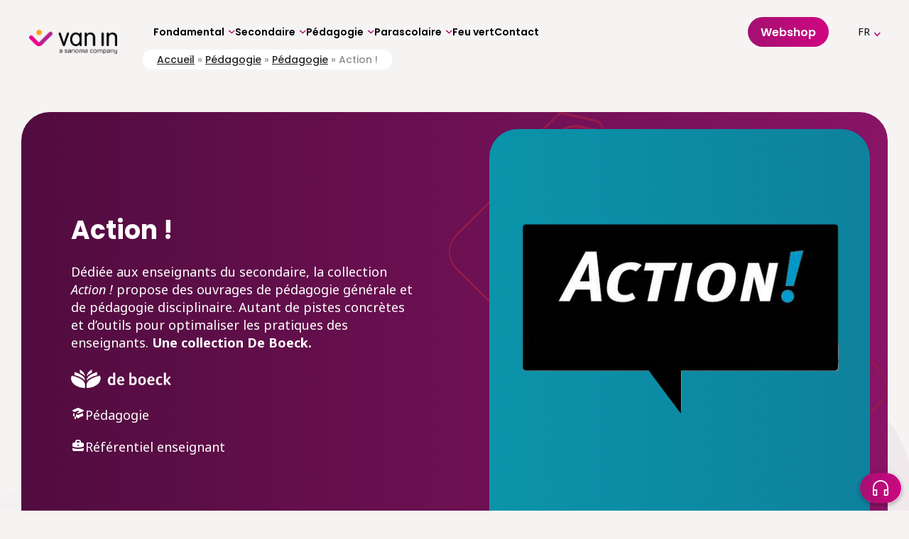

--- FILE ---
content_type: text/html; charset=UTF-8
request_url: https://www.vanin.be/fr/methodes/pedagogie/pedagogie/action/
body_size: 30074
content:


<!doctype html>
<!--[if lt IE 9]><html class="no-js no-svg ie lt-ie9 lt-ie8 lt-ie7" lang="fr-FR"> <![endif]-->
<!--[if IE 9]><html class="no-js no-svg ie ie9 lt-ie9 lt-ie8" lang="fr-FR"> <![endif]-->
<!--[if gt IE 9]><!--><html class="no-js no-svg" lang="fr-FR"> <!--<![endif]-->
<head>
    <meta charset="UTF-8" />
    <link rel="stylesheet" href="https://www.vanin.be/wp-content/themes/van-in/style.css?x27144" type="text/css" media="screen" />
    <meta http-equiv="Content-Type" content="text/html; charset=UTF-8" />
    <meta http-equiv="X-UA-Compatible" content="IE=edge">
    <meta name="viewport" content="width=device-width, initial-scale=1">
    <link rel="author" href="https://www.vanin.be/wp-content/themes/van-in/humans.txt" />
    <link rel="pingback" href="https://www.vanin.be/xmlrpc.php" />
    <link rel="profile" href="http://gmpg.org/xfn/11">
	<link rel="preconnect" href="https://fonts.googleapis.com">
	<link rel="preconnect" href="https://fonts.gstatic.com" crossorigin>
	<link href="https://fonts.googleapis.com/css2?family=Noto+Sans:ital,wght@0,100..900;1,100..900&family=Poppins:wght@500;600;700;800&display=swap" rel="stylesheet">

	<script>
		window.dataLayer = window.dataLayer || [];
		function gtag() {
			dataLayer.push(arguments);
		}
		gtag("consent", "default", {
			ad_storage: "denied",
			ad_user_data: "denied",
			ad_personalization: "denied",
			analytics_storage: "denied",
			functionality_storage: "denied",
			personalization_storage: "denied",
			security_storage: "granted",
			wait_for_update: 2000,
		});
		gtag("set", "ads_data_redaction", true);
		gtag("set", "url_passthrough", true);
	</script>
	<!-- Google tag (gtag.js) -->

	<script async src="https://www.googletagmanager.com/gtag/js?id=TAG_ID"></script>

    <meta name='robots' content='index, follow, max-image-preview:large, max-snippet:-1, max-video-preview:-1' />
<link rel="alternate" hreflang="fr" href="https://www.vanin.be/fr/methodes/pedagogie/pedagogie/action/" />
<script id="cookieyes" type="text/javascript" src="https://cdn-cookieyes.com/client_data/deb9a486c87afa65c3a0d462/script.js"></script>
<!-- Google Tag Manager for WordPress by gtm4wp.com -->
<script data-cfasync="false" data-pagespeed-no-defer>
	var gtm4wp_datalayer_name = "dataLayer";
	var dataLayer = dataLayer || [];
</script>
<!-- End Google Tag Manager for WordPress by gtm4wp.com -->
	<!-- This site is optimized with the Yoast SEO Premium plugin v22.8 (Yoast SEO v22.8) - https://yoast.com/wordpress/plugins/seo/ -->
	<title>Action ! - VAN IN - De Boeck</title>
	<meta name="description" content="Dédiée aux enseignants du secondaire, la collection « Action ! » propose des ouvrages de pédagogie générale et de pédagogie disciplinaire." />
	<link rel="canonical" href="https://www.vanin.be/fr/methodes/pedagogie/pedagogie/action/" />
	<meta property="og:locale" content="fr_FR" />
	<meta property="og:type" content="article" />
	<meta property="og:title" content="Action !" />
	<meta property="og:description" content="Dédiée aux enseignants du secondaire, la collection « Action ! » propose des ouvrages de pédagogie générale et de pédagogie disciplinaire." />
	<meta property="og:url" content="https://www.vanin.be/fr/methodes/pedagogie/pedagogie/action/" />
	<meta property="og:site_name" content="VAN IN" />
	<meta property="article:publisher" content="https://www.facebook.com/uitgeverijvanin" />
	<meta property="article:modified_time" content="2025-02-18T09:51:13+00:00" />
	<meta property="og:image" content="https://www.vanin.be/wp-content/uploads/2023/06/miniature-action.png" />
	<meta property="og:image:width" content="550" />
	<meta property="og:image:height" content="300" />
	<meta property="og:image:type" content="image/png" />
	<meta name="twitter:card" content="summary_large_image" />
	<meta name="twitter:site" content="@UitgeverijVanIn" />
	<script type="application/ld+json" class="yoast-schema-graph">{"@context":"https://schema.org","@graph":[{"@type":"WebPage","@id":"https://www.vanin.be/fr/methodes/pedagogie/pedagogie/action/","url":"https://www.vanin.be/fr/methodes/pedagogie/pedagogie/action/","name":"Action ! - VAN IN - De Boeck","isPartOf":{"@id":"https://www.vanin.be/fr/#website"},"primaryImageOfPage":{"@id":"https://www.vanin.be/fr/methodes/pedagogie/pedagogie/action/#primaryimage"},"image":{"@id":"https://www.vanin.be/fr/methodes/pedagogie/pedagogie/action/#primaryimage"},"thumbnailUrl":"https://www.vanin.be/wp-content/uploads/2023/06/miniature-action.png","datePublished":"2023-06-16T13:20:07+00:00","dateModified":"2025-02-18T09:51:13+00:00","description":"Dédiée aux enseignants du secondaire, la collection « Action ! » propose des ouvrages de pédagogie générale et de pédagogie disciplinaire.","breadcrumb":{"@id":"https://www.vanin.be/fr/methodes/pedagogie/pedagogie/action/#breadcrumb"},"inLanguage":"fr-FR","potentialAction":[{"@type":"ReadAction","target":["https://www.vanin.be/fr/methodes/pedagogie/pedagogie/action/"]}]},{"@type":"ImageObject","inLanguage":"fr-FR","@id":"https://www.vanin.be/fr/methodes/pedagogie/pedagogie/action/#primaryimage","url":"https://www.vanin.be/wp-content/uploads/2023/06/miniature-action.png","contentUrl":"https://www.vanin.be/wp-content/uploads/2023/06/miniature-action.png","width":550,"height":300,"caption":"Action !"},{"@type":"BreadcrumbList","@id":"https://www.vanin.be/fr/methodes/pedagogie/pedagogie/action/#breadcrumb","itemListElement":[{"@type":"ListItem","position":1,"name":"Accueil","item":"https://www.vanin.be/fr/"},{"@type":"ListItem","position":2,"name":"Pédagogie","item":"https://www.vanin.be/fr//pedagogie"},{"@type":"ListItem","position":3,"name":"Pédagogie","item":"https://www.vanin.be/fr//pedagogie/pedagogie"},{"@type":"ListItem","position":4,"name":"Action !"}]},{"@type":"WebSite","@id":"https://www.vanin.be/fr/#website","url":"https://www.vanin.be/fr/","name":"VAN IN","description":"VAN IN","publisher":{"@id":"https://www.vanin.be/fr/#organization"},"potentialAction":[{"@type":"SearchAction","target":{"@type":"EntryPoint","urlTemplate":"https://www.vanin.be/fr/?s={search_term_string}"},"query-input":"required name=search_term_string"}],"inLanguage":"fr-FR"},{"@type":"Organization","@id":"https://www.vanin.be/fr/#organization","name":"Uitgeverij VAN IN","alternateName":"VAN IN","url":"https://www.vanin.be/fr/","logo":{"@type":"ImageObject","inLanguage":"fr-FR","@id":"https://www.vanin.be/fr/#/schema/logo/image/","url":"https://www.vanin.be/wp-content/uploads/2025/01/VANIN_logo_corporate_FullColor_pos.png","contentUrl":"https://www.vanin.be/wp-content/uploads/2025/01/VANIN_logo_corporate_FullColor_pos.png","width":4246,"height":1168,"caption":"Uitgeverij VAN IN"},"image":{"@id":"https://www.vanin.be/fr/#/schema/logo/image/"},"sameAs":["https://www.facebook.com/uitgeverijvanin","https://x.com/UitgeverijVanIn","https://www.youtube.com/uitgeverijvanin","https://www.linkedin.com/company/uitgeverij-van-in"]}]}</script>
	<!-- / Yoast SEO Premium plugin. -->


<link rel="alternate" type="application/rss+xml" title="VAN IN &raquo; Feed" href="https://www.vanin.be/fr/feed/" />
<script type="text/javascript">
/* <![CDATA[ */
window._wpemojiSettings = {"baseUrl":"https:\/\/s.w.org\/images\/core\/emoji\/15.0.3\/72x72\/","ext":".png","svgUrl":"https:\/\/s.w.org\/images\/core\/emoji\/15.0.3\/svg\/","svgExt":".svg","source":{"concatemoji":"https:\/\/www.vanin.be\/wp-includes\/js\/wp-emoji-release.min.js?ver=6.5.4"}};
/*! This file is auto-generated */
!function(i,n){var o,s,e;function c(e){try{var t={supportTests:e,timestamp:(new Date).valueOf()};sessionStorage.setItem(o,JSON.stringify(t))}catch(e){}}function p(e,t,n){e.clearRect(0,0,e.canvas.width,e.canvas.height),e.fillText(t,0,0);var t=new Uint32Array(e.getImageData(0,0,e.canvas.width,e.canvas.height).data),r=(e.clearRect(0,0,e.canvas.width,e.canvas.height),e.fillText(n,0,0),new Uint32Array(e.getImageData(0,0,e.canvas.width,e.canvas.height).data));return t.every(function(e,t){return e===r[t]})}function u(e,t,n){switch(t){case"flag":return n(e,"\ud83c\udff3\ufe0f\u200d\u26a7\ufe0f","\ud83c\udff3\ufe0f\u200b\u26a7\ufe0f")?!1:!n(e,"\ud83c\uddfa\ud83c\uddf3","\ud83c\uddfa\u200b\ud83c\uddf3")&&!n(e,"\ud83c\udff4\udb40\udc67\udb40\udc62\udb40\udc65\udb40\udc6e\udb40\udc67\udb40\udc7f","\ud83c\udff4\u200b\udb40\udc67\u200b\udb40\udc62\u200b\udb40\udc65\u200b\udb40\udc6e\u200b\udb40\udc67\u200b\udb40\udc7f");case"emoji":return!n(e,"\ud83d\udc26\u200d\u2b1b","\ud83d\udc26\u200b\u2b1b")}return!1}function f(e,t,n){var r="undefined"!=typeof WorkerGlobalScope&&self instanceof WorkerGlobalScope?new OffscreenCanvas(300,150):i.createElement("canvas"),a=r.getContext("2d",{willReadFrequently:!0}),o=(a.textBaseline="top",a.font="600 32px Arial",{});return e.forEach(function(e){o[e]=t(a,e,n)}),o}function t(e){var t=i.createElement("script");t.src=e,t.defer=!0,i.head.appendChild(t)}"undefined"!=typeof Promise&&(o="wpEmojiSettingsSupports",s=["flag","emoji"],n.supports={everything:!0,everythingExceptFlag:!0},e=new Promise(function(e){i.addEventListener("DOMContentLoaded",e,{once:!0})}),new Promise(function(t){var n=function(){try{var e=JSON.parse(sessionStorage.getItem(o));if("object"==typeof e&&"number"==typeof e.timestamp&&(new Date).valueOf()<e.timestamp+604800&&"object"==typeof e.supportTests)return e.supportTests}catch(e){}return null}();if(!n){if("undefined"!=typeof Worker&&"undefined"!=typeof OffscreenCanvas&&"undefined"!=typeof URL&&URL.createObjectURL&&"undefined"!=typeof Blob)try{var e="postMessage("+f.toString()+"("+[JSON.stringify(s),u.toString(),p.toString()].join(",")+"));",r=new Blob([e],{type:"text/javascript"}),a=new Worker(URL.createObjectURL(r),{name:"wpTestEmojiSupports"});return void(a.onmessage=function(e){c(n=e.data),a.terminate(),t(n)})}catch(e){}c(n=f(s,u,p))}t(n)}).then(function(e){for(var t in e)n.supports[t]=e[t],n.supports.everything=n.supports.everything&&n.supports[t],"flag"!==t&&(n.supports.everythingExceptFlag=n.supports.everythingExceptFlag&&n.supports[t]);n.supports.everythingExceptFlag=n.supports.everythingExceptFlag&&!n.supports.flag,n.DOMReady=!1,n.readyCallback=function(){n.DOMReady=!0}}).then(function(){return e}).then(function(){var e;n.supports.everything||(n.readyCallback(),(e=n.source||{}).concatemoji?t(e.concatemoji):e.wpemoji&&e.twemoji&&(t(e.twemoji),t(e.wpemoji)))}))}((window,document),window._wpemojiSettings);
/* ]]> */
</script>
<style id='wp-emoji-styles-inline-css' type='text/css'>

	img.wp-smiley, img.emoji {
		display: inline !important;
		border: none !important;
		box-shadow: none !important;
		height: 1em !important;
		width: 1em !important;
		margin: 0 0.07em !important;
		vertical-align: -0.1em !important;
		background: none !important;
		padding: 0 !important;
	}
</style>
<link rel='stylesheet' id='wp-block-library-css' href='https://www.vanin.be/wp-includes/css/dist/block-library/style.min.css?x27144&amp;ver=6.5.4' type='text/css' media='all' />
<style id='classic-theme-styles-inline-css' type='text/css'>
/*! This file is auto-generated */
.wp-block-button__link{color:#fff;background-color:#32373c;border-radius:9999px;box-shadow:none;text-decoration:none;padding:calc(.667em + 2px) calc(1.333em + 2px);font-size:1.125em}.wp-block-file__button{background:#32373c;color:#fff;text-decoration:none}
</style>
<style id='global-styles-inline-css' type='text/css'>
body{--wp--preset--color--black: #000000;--wp--preset--color--cyan-bluish-gray: #abb8c3;--wp--preset--color--white: #ffffff;--wp--preset--color--pale-pink: #f78da7;--wp--preset--color--vivid-red: #cf2e2e;--wp--preset--color--luminous-vivid-orange: #ff6900;--wp--preset--color--luminous-vivid-amber: #fcb900;--wp--preset--color--light-green-cyan: #7bdcb5;--wp--preset--color--vivid-green-cyan: #00d084;--wp--preset--color--pale-cyan-blue: #8ed1fc;--wp--preset--color--vivid-cyan-blue: #0693e3;--wp--preset--color--vivid-purple: #9b51e0;--wp--preset--gradient--vivid-cyan-blue-to-vivid-purple: linear-gradient(135deg,rgba(6,147,227,1) 0%,rgb(155,81,224) 100%);--wp--preset--gradient--light-green-cyan-to-vivid-green-cyan: linear-gradient(135deg,rgb(122,220,180) 0%,rgb(0,208,130) 100%);--wp--preset--gradient--luminous-vivid-amber-to-luminous-vivid-orange: linear-gradient(135deg,rgba(252,185,0,1) 0%,rgba(255,105,0,1) 100%);--wp--preset--gradient--luminous-vivid-orange-to-vivid-red: linear-gradient(135deg,rgba(255,105,0,1) 0%,rgb(207,46,46) 100%);--wp--preset--gradient--very-light-gray-to-cyan-bluish-gray: linear-gradient(135deg,rgb(238,238,238) 0%,rgb(169,184,195) 100%);--wp--preset--gradient--cool-to-warm-spectrum: linear-gradient(135deg,rgb(74,234,220) 0%,rgb(151,120,209) 20%,rgb(207,42,186) 40%,rgb(238,44,130) 60%,rgb(251,105,98) 80%,rgb(254,248,76) 100%);--wp--preset--gradient--blush-light-purple: linear-gradient(135deg,rgb(255,206,236) 0%,rgb(152,150,240) 100%);--wp--preset--gradient--blush-bordeaux: linear-gradient(135deg,rgb(254,205,165) 0%,rgb(254,45,45) 50%,rgb(107,0,62) 100%);--wp--preset--gradient--luminous-dusk: linear-gradient(135deg,rgb(255,203,112) 0%,rgb(199,81,192) 50%,rgb(65,88,208) 100%);--wp--preset--gradient--pale-ocean: linear-gradient(135deg,rgb(255,245,203) 0%,rgb(182,227,212) 50%,rgb(51,167,181) 100%);--wp--preset--gradient--electric-grass: linear-gradient(135deg,rgb(202,248,128) 0%,rgb(113,206,126) 100%);--wp--preset--gradient--midnight: linear-gradient(135deg,rgb(2,3,129) 0%,rgb(40,116,252) 100%);--wp--preset--font-size--small: 13px;--wp--preset--font-size--medium: 20px;--wp--preset--font-size--large: 36px;--wp--preset--font-size--x-large: 42px;--wp--preset--spacing--20: 0.44rem;--wp--preset--spacing--30: 0.67rem;--wp--preset--spacing--40: 1rem;--wp--preset--spacing--50: 1.5rem;--wp--preset--spacing--60: 2.25rem;--wp--preset--spacing--70: 3.38rem;--wp--preset--spacing--80: 5.06rem;--wp--preset--shadow--natural: 6px 6px 9px rgba(0, 0, 0, 0.2);--wp--preset--shadow--deep: 12px 12px 50px rgba(0, 0, 0, 0.4);--wp--preset--shadow--sharp: 6px 6px 0px rgba(0, 0, 0, 0.2);--wp--preset--shadow--outlined: 6px 6px 0px -3px rgba(255, 255, 255, 1), 6px 6px rgba(0, 0, 0, 1);--wp--preset--shadow--crisp: 6px 6px 0px rgba(0, 0, 0, 1);}:where(.is-layout-flex){gap: 0.5em;}:where(.is-layout-grid){gap: 0.5em;}body .is-layout-flex{display: flex;}body .is-layout-flex{flex-wrap: wrap;align-items: center;}body .is-layout-flex > *{margin: 0;}body .is-layout-grid{display: grid;}body .is-layout-grid > *{margin: 0;}:where(.wp-block-columns.is-layout-flex){gap: 2em;}:where(.wp-block-columns.is-layout-grid){gap: 2em;}:where(.wp-block-post-template.is-layout-flex){gap: 1.25em;}:where(.wp-block-post-template.is-layout-grid){gap: 1.25em;}.has-black-color{color: var(--wp--preset--color--black) !important;}.has-cyan-bluish-gray-color{color: var(--wp--preset--color--cyan-bluish-gray) !important;}.has-white-color{color: var(--wp--preset--color--white) !important;}.has-pale-pink-color{color: var(--wp--preset--color--pale-pink) !important;}.has-vivid-red-color{color: var(--wp--preset--color--vivid-red) !important;}.has-luminous-vivid-orange-color{color: var(--wp--preset--color--luminous-vivid-orange) !important;}.has-luminous-vivid-amber-color{color: var(--wp--preset--color--luminous-vivid-amber) !important;}.has-light-green-cyan-color{color: var(--wp--preset--color--light-green-cyan) !important;}.has-vivid-green-cyan-color{color: var(--wp--preset--color--vivid-green-cyan) !important;}.has-pale-cyan-blue-color{color: var(--wp--preset--color--pale-cyan-blue) !important;}.has-vivid-cyan-blue-color{color: var(--wp--preset--color--vivid-cyan-blue) !important;}.has-vivid-purple-color{color: var(--wp--preset--color--vivid-purple) !important;}.has-black-background-color{background-color: var(--wp--preset--color--black) !important;}.has-cyan-bluish-gray-background-color{background-color: var(--wp--preset--color--cyan-bluish-gray) !important;}.has-white-background-color{background-color: var(--wp--preset--color--white) !important;}.has-pale-pink-background-color{background-color: var(--wp--preset--color--pale-pink) !important;}.has-vivid-red-background-color{background-color: var(--wp--preset--color--vivid-red) !important;}.has-luminous-vivid-orange-background-color{background-color: var(--wp--preset--color--luminous-vivid-orange) !important;}.has-luminous-vivid-amber-background-color{background-color: var(--wp--preset--color--luminous-vivid-amber) !important;}.has-light-green-cyan-background-color{background-color: var(--wp--preset--color--light-green-cyan) !important;}.has-vivid-green-cyan-background-color{background-color: var(--wp--preset--color--vivid-green-cyan) !important;}.has-pale-cyan-blue-background-color{background-color: var(--wp--preset--color--pale-cyan-blue) !important;}.has-vivid-cyan-blue-background-color{background-color: var(--wp--preset--color--vivid-cyan-blue) !important;}.has-vivid-purple-background-color{background-color: var(--wp--preset--color--vivid-purple) !important;}.has-black-border-color{border-color: var(--wp--preset--color--black) !important;}.has-cyan-bluish-gray-border-color{border-color: var(--wp--preset--color--cyan-bluish-gray) !important;}.has-white-border-color{border-color: var(--wp--preset--color--white) !important;}.has-pale-pink-border-color{border-color: var(--wp--preset--color--pale-pink) !important;}.has-vivid-red-border-color{border-color: var(--wp--preset--color--vivid-red) !important;}.has-luminous-vivid-orange-border-color{border-color: var(--wp--preset--color--luminous-vivid-orange) !important;}.has-luminous-vivid-amber-border-color{border-color: var(--wp--preset--color--luminous-vivid-amber) !important;}.has-light-green-cyan-border-color{border-color: var(--wp--preset--color--light-green-cyan) !important;}.has-vivid-green-cyan-border-color{border-color: var(--wp--preset--color--vivid-green-cyan) !important;}.has-pale-cyan-blue-border-color{border-color: var(--wp--preset--color--pale-cyan-blue) !important;}.has-vivid-cyan-blue-border-color{border-color: var(--wp--preset--color--vivid-cyan-blue) !important;}.has-vivid-purple-border-color{border-color: var(--wp--preset--color--vivid-purple) !important;}.has-vivid-cyan-blue-to-vivid-purple-gradient-background{background: var(--wp--preset--gradient--vivid-cyan-blue-to-vivid-purple) !important;}.has-light-green-cyan-to-vivid-green-cyan-gradient-background{background: var(--wp--preset--gradient--light-green-cyan-to-vivid-green-cyan) !important;}.has-luminous-vivid-amber-to-luminous-vivid-orange-gradient-background{background: var(--wp--preset--gradient--luminous-vivid-amber-to-luminous-vivid-orange) !important;}.has-luminous-vivid-orange-to-vivid-red-gradient-background{background: var(--wp--preset--gradient--luminous-vivid-orange-to-vivid-red) !important;}.has-very-light-gray-to-cyan-bluish-gray-gradient-background{background: var(--wp--preset--gradient--very-light-gray-to-cyan-bluish-gray) !important;}.has-cool-to-warm-spectrum-gradient-background{background: var(--wp--preset--gradient--cool-to-warm-spectrum) !important;}.has-blush-light-purple-gradient-background{background: var(--wp--preset--gradient--blush-light-purple) !important;}.has-blush-bordeaux-gradient-background{background: var(--wp--preset--gradient--blush-bordeaux) !important;}.has-luminous-dusk-gradient-background{background: var(--wp--preset--gradient--luminous-dusk) !important;}.has-pale-ocean-gradient-background{background: var(--wp--preset--gradient--pale-ocean) !important;}.has-electric-grass-gradient-background{background: var(--wp--preset--gradient--electric-grass) !important;}.has-midnight-gradient-background{background: var(--wp--preset--gradient--midnight) !important;}.has-small-font-size{font-size: var(--wp--preset--font-size--small) !important;}.has-medium-font-size{font-size: var(--wp--preset--font-size--medium) !important;}.has-large-font-size{font-size: var(--wp--preset--font-size--large) !important;}.has-x-large-font-size{font-size: var(--wp--preset--font-size--x-large) !important;}
.wp-block-navigation a:where(:not(.wp-element-button)){color: inherit;}
:where(.wp-block-post-template.is-layout-flex){gap: 1.25em;}:where(.wp-block-post-template.is-layout-grid){gap: 1.25em;}
:where(.wp-block-columns.is-layout-flex){gap: 2em;}:where(.wp-block-columns.is-layout-grid){gap: 2em;}
.wp-block-pullquote{font-size: 1.5em;line-height: 1.6;}
</style>
<link rel='stylesheet' id='wpml-blocks-css' href='https://www.vanin.be/wp-content/plugins/wpml-multilingual-cms/dist/css/blocks/styles.css?x27144&amp;ver=4.6.9' type='text/css' media='all' />
<link rel='stylesheet' id='learndash_quiz_front_css-css' href='//www.vanin.be/wp-content/plugins/sfwd-lms/themes/legacy/templates/learndash_quiz_front.min.css?x27144&amp;ver=4.12.0' type='text/css' media='all' />
<link rel='stylesheet' id='learndash-front-css' href='//www.vanin.be/wp-content/plugins/sfwd-lms/themes/ld30/assets/css/learndash.min.css?x27144&amp;ver=4.12.0' type='text/css' media='all' />
<link rel='stylesheet' id='ldx-design-upgrade-learndash-css' href='https://www.vanin.be/wp-content/plugins/design-upgrade-pro-learndash/assets/css/ld3.css?x27144&amp;ver=2.21.1' type='text/css' media='all' />
<style id='ldx-design-upgrade-learndash-inline-css' type='text/css'>
:root{}.learndash-wrapper .ld-lesson-list .ld-item-list-item .ld-item-list-item-expanded{max-height:unset;}.learndash-wrapper .ld-lesson-list .ld-expand-button{display:none;}@media (max-width: 640px){.learndash-wrapper .ld-item-list .ld-item-list-item .ld-item-list-item-preview .ld-item-details{margin:0;padding:0;}}.ld-lesson-list .ld-section-heading,.ld-lesson-list .ld-section-heading h2{color:var(--ldx-content-lists-course-content-text-color);}.learndash-wrapper .ld-lesson-list .ld-topic-list .ld-table-list-item-preview{padding-left:3em;}.rtl .learndash-wrapper .ld-lesson-list .ld-topic-list .ld-table-list-item-preview{padding-right:3em;}.ld-course-status-not-enrolled .ld-course-status-seg-status{display:none;}.ld-course-status-not-enrolled .ld-course-status-seg-price{display:none;}.ld-focus-content{animation:300ms ease-in-out 300ms 1 normal backwards ldx-content-fadein-right;}.learndash-wrapper .ld-focus .ld-focus-main .ld-focus-content .ld-topic-status,.learndash-wrapper .ld-focus .ld-focus-main .ld-focus-content .ld-lesson-status,.learndash-wrapper .ld-focus .ld-focus-main .ld-focus-content .ld-quiz-status{display:none;}.ld-focus-content .ld-content-actions{display:none;}.ld-progress-bar .ld-progress-bar-percentage,.ultp-dashboard-course__row .ultp-dashboard-course__details .ultp-dashboard-course__right .ultp-dashboard-course__progress-bar,.ldx-plugin .ulg-manage-progress-course__row .ulg-manage-progress-course__details .ulg-manage-progress-course__right .ulg-manage-progress-course__progress-bar,.wdm-tabs-wrapper .wdm-progress-bar,body #tab-3 .ldgr-course-progress-bar,.wdm-tabs-wrapper dd.course_progress div.course_progress_blue,body .el-cls-progress .el-archive-pg-bar .el-archive-percentage,dd.uo-course-progress div.course_progress{background-image: linear-gradient(45deg,rgba(255,255,255,.15) 25%,transparent 25%,transparent 50%,rgba(255,255,255,.15) 50%,rgba(255,255,255,.15) 75%,transparent 75%,transparent) !important;background-size:1rem 1rem !important;}.ld-progress-bar-percentage,.ultp-dashboard-course__progress-bar,.ulg-manage-progress-course__progress-bar{animation:.5s ease .6s both ldx-progress-bar;}.ld-focus-header .ld-progress-stats .ld-progress-steps,.learndash-widget .ld-progress-stats .ld-progress-steps,#ld-profile .ld-progress-stats .ld-progress-steps{display:none;}.learndash-wrapper .ld-login-modal .ld-login-modal-login .ld-modal-text{display:none;}
</style>
<link rel='stylesheet' id='ldx-design-upgrade-learndash-pro-css' href='https://www.vanin.be/wp-content/plugins/design-upgrade-pro-learndash/assets/css/ld3-pro.css?x27144&amp;ver=2.21.1' type='text/css' media='all' />
<link rel='stylesheet' id='uncannyowl-learndash-toolkit-free-css' href='https://www.vanin.be/wp-content/plugins/uncanny-learndash-toolkit/src/assets/frontend/dist/bundle.min.css?x27144&amp;ver=3.6.4.8' type='text/css' media='all' />
<link rel='stylesheet' id='ultp-frontend-css' href='https://www.vanin.be/wp-content/plugins/uncanny-toolkit-pro/src/assets/dist/frontend/bundle.min.css?x27144&amp;ver=3.10' type='text/css' media='all' />
<link rel='stylesheet' id='van-in-school-prefill-css' href='https://www.vanin.be/wp-content/plugins/van_in_hubspot_school_prefill-main/assets/css/frontend/van-in-school-prefill.css?x27144&amp;ver=1754464777' type='text/css' media='all' />
<link rel='stylesheet' id='wp-smart-crop-renderer-css' href='https://www.vanin.be/wp-content/plugins/wp-smartcrop/css/image-renderer.css?x27144&amp;ver=2.0.9' type='text/css' media='all' />
<link rel='stylesheet' id='jquery-dropdown-css-css' href='//www.vanin.be/wp-content/plugins/sfwd-lms/assets/css/jquery.dropdown.min.css?x27144&amp;ver=4.12.0' type='text/css' media='all' />
<link rel='stylesheet' id='learndash_lesson_video-css' href='//www.vanin.be/wp-content/plugins/sfwd-lms/themes/legacy/templates/learndash_lesson_video.min.css?x27144&amp;ver=4.12.0' type='text/css' media='all' />
<link rel='stylesheet' id='wpml-legacy-vertical-list-0-css' href='https://www.vanin.be/wp-content/plugins/wpml-multilingual-cms/templates/language-switchers/legacy-list-vertical/style.min.css?x27144&amp;ver=1' type='text/css' media='all' />
<link rel='stylesheet' id='timber-styles-css' href='https://www.vanin.be/wp-content/themes/van-in/static/assets/css/style.min.css?x27144&amp;ver=0.0.1' type='text/css' media='all' />
<link rel='stylesheet' id='lqc-learndash-quiz-customizer-css' href='https://www.vanin.be/wp-content/plugins/learndash-quiz-customizer/assets/css/quiz.css?x27144&amp;ver=2.0' type='text/css' media='all' />
<style id='lqc-learndash-quiz-customizer-inline-css' type='text/css'>
:root{}
</style>
<script type="text/javascript" id="wpml-cookie-js-extra">
/* <![CDATA[ */
var wpml_cookies = {"wp-wpml_current_language":{"value":"fr","expires":1,"path":"\/"}};
var wpml_cookies = {"wp-wpml_current_language":{"value":"fr","expires":1,"path":"\/"}};
/* ]]> */
</script>
<script type="text/javascript" src="https://www.vanin.be/wp-content/plugins/wpml-multilingual-cms/res/js/cookies/language-cookie.js?x27144&amp;ver=4.6.9" id="wpml-cookie-js" defer="defer" data-wp-strategy="defer"></script>
<script type="text/javascript" src="https://www.vanin.be/wp-includes/js/jquery/jquery.min.js?x27144&amp;ver=3.7.1" id="jquery-core-js"></script>
<script type="text/javascript" src="https://www.vanin.be/wp-includes/js/jquery/jquery-migrate.min.js?x27144&amp;ver=3.4.1" id="jquery-migrate-js"></script>
<script type="text/javascript" id="uncannyowl-learndash-toolkit-free-js-extra">
/* <![CDATA[ */
var UncannyToolkit = {"ajax":{"url":"https:\/\/www.vanin.be\/wp-admin\/admin-ajax.php","nonce":"f29fe99ad4"},"integrity":{"shouldPreventConcurrentLogin":false},"i18n":{"dismiss":"Dismiss","preventConcurrentLogin":"Your account has exceeded maximum concurrent login number.","error":{"generic":"Something went wrong. Please, try again"}},"modals":[]};
/* ]]> */
</script>
<script type="text/javascript" src="https://www.vanin.be/wp-content/plugins/uncanny-learndash-toolkit/src/assets/frontend/dist/bundle.min.js?x27144&amp;ver=3.6.4.8" id="uncannyowl-learndash-toolkit-free-js"></script>
<script type="text/javascript" id="ultp-frontend-js-extra">
/* <![CDATA[ */
var UncannyToolkitPro = {"restURL":"https:\/\/www.vanin.be\/fr\/wp-json\/uo_toolkit\/v1\/","nonce":"d6dca187cd"};
/* ]]> */
</script>
<script type="text/javascript" src="https://www.vanin.be/wp-content/plugins/uncanny-toolkit-pro/src/assets/dist/frontend/bundle.min.js?x27144&amp;ver=3.10" id="ultp-frontend-js"></script>
<link rel="https://api.w.org/" href="https://www.vanin.be/fr/wp-json/" /><link rel="EditURI" type="application/rsd+xml" title="RSD" href="https://www.vanin.be/xmlrpc.php?rsd" />
<link rel='shortlink' href='https://www.vanin.be/fr/?p=17173' />
<link rel="alternate" type="application/json+oembed" href="https://www.vanin.be/fr/wp-json/oembed/1.0/embed?url=https%3A%2F%2Fwww.vanin.be%2Ffr%2Fmethodes%2Fpedagogie%2Fpedagogie%2Faction%2F" />
<link rel="alternate" type="text/xml+oembed" href="https://www.vanin.be/fr/wp-json/oembed/1.0/embed?url=https%3A%2F%2Fwww.vanin.be%2Ffr%2Fmethodes%2Fpedagogie%2Fpedagogie%2Faction%2F&#038;format=xml" />
<meta name="generator" content="WPML ver:4.6.9 stt:37,4;" />

<!-- Google Tag Manager for WordPress by gtm4wp.com -->
<!-- GTM Container placement set to automatic -->
<script data-cfasync="false" data-pagespeed-no-defer type="text/javascript">
	var dataLayer_content = {"pagePostType":"methods","pagePostType2":"single-methods","pagePostAuthor":"Julie Deleuze"};
	dataLayer.push( dataLayer_content );
</script>
<script data-cfasync="false">
(function(w,d,s,l,i){w[l]=w[l]||[];w[l].push({'gtm.start':
new Date().getTime(),event:'gtm.js'});var f=d.getElementsByTagName(s)[0],
j=d.createElement(s),dl=l!='dataLayer'?'&l='+l:'';j.async=true;j.src=
'//www.googletagmanager.com/gtm.js?id='+i+dl;f.parentNode.insertBefore(j,f);
})(window,document,'script','dataLayer','GTM-PGL7JTV');
</script>
<!-- End Google Tag Manager for WordPress by gtm4wp.com --><meta name="generator" content="Elementor 3.21.8; features: e_optimized_assets_loading, e_optimized_css_loading, additional_custom_breakpoints; settings: css_print_method-external, google_font-enabled, font_display-swap">

<!-- Meta Pixel Code -->
<script type='text/javascript'>
!function(f,b,e,v,n,t,s){if(f.fbq)return;n=f.fbq=function(){n.callMethod?
n.callMethod.apply(n,arguments):n.queue.push(arguments)};if(!f._fbq)f._fbq=n;
n.push=n;n.loaded=!0;n.version='2.0';n.queue=[];t=b.createElement(e);t.async=!0;
t.src=v;s=b.getElementsByTagName(e)[0];s.parentNode.insertBefore(t,s)}(window,
document,'script','https://connect.facebook.net/en_US/fbevents.js?v=next');
</script>
<!-- End Meta Pixel Code -->

      <script type='text/javascript'>
        var url = window.location.origin + '?ob=open-bridge';
        fbq('set', 'openbridge', '1841876766029941', url);
      </script>
    <script type='text/javascript'>fbq('init', '1841876766029941', {}, {
    "agent": "wordpress-6.5.4-3.0.16"
})</script><script type='text/javascript'>
    fbq('track', 'PageView', []);
  </script>
<!-- Meta Pixel Code -->
<noscript>
<img height="1" width="1" style="display:none" alt="fbpx"
src="https://www.facebook.com/tr?id=1841876766029941&ev=PageView&noscript=1" />
</noscript>
<!-- End Meta Pixel Code -->
<link rel="icon" href="https://www.vanin.be/wp-content/uploads/2022/09/cropped-android-chrome-512x512-1-32x32.png?x27144" sizes="32x32" />
<link rel="icon" href="https://www.vanin.be/wp-content/uploads/2022/09/cropped-android-chrome-512x512-1-192x192.png?x27144" sizes="192x192" />
<link rel="apple-touch-icon" href="https://www.vanin.be/wp-content/uploads/2022/09/cropped-android-chrome-512x512-1-180x180.png?x27144" />
<meta name="msapplication-TileImage" content="https://www.vanin.be/wp-content/uploads/2022/09/cropped-android-chrome-512x512-1-270x270.png" />
		<style type="text/css" id="wp-custom-css">
			.o-hero--text-image .o-hero__inner .o-hero__column .o-hero__column__inner img.image_position_right {
	object-position: right;
}
.o-hero--text-image .o-hero__inner .o-hero__column .o-hero__column__inner img.image_position_left {
	object-position: left;
}
.o-hero--text-image .o-hero__inner .o-hero__column .o-hero__column__inner img.image_position_center {
	object-position: center;
}

.cky-banner-bottom .cky-consent-bar .cky-btn,.cky-modal .cky-preference-center .cky-btn,.cky-btn-reject {
	    border-radius: 1.75rem !important;
    align-items: center;
    display: inline-flex;
    justify-content: center;
    font-size: var(--fs-base);
    line-height: var(--lh-base);
    padding: 0.75rem 1.25rem;
    text-align: center;
    text-transform: uppercase;
    text-decoration: none;
    word-break: break-word;
    transition: 200ms!important;
}
.cky-banner-bottom .cky-consent-bar .cky-btn.cky-btn-accept,.cky-modal .cky-preference-center .cky-btn.cky-btn-accept,.cky-modal .cky-preference-center .cky-btn.cky-btn-preferences,.cky-btn-reject {
    background: linear-gradient(to right, #ec2b8a, #f04e23)!important;
    color: #ffffff !important;
    font-weight: bold;
}
.cky-banner-bottom .cky-consent-bar .cky-btn.cky-btn-customize, .cky-btn-reject {
    background: linear-gradient(to right, #ec2b8a, #f04e23) ;
    font-weight: bold;
    -webkit-background-clip: text;
    /*-webkit-text-fill-color: transparent;*/
    box-shadow: inset 0 0 0 1px #e6007e !important;
}
.cky-modal .cky-preference-center .cky-btn.cky-btn-reject {

	border-color:#ffffff !important;
}
.cky-accordion-header .cky-always-active {
	color:#e6007e !important
}		</style>
		
<body class="methods-template-default single single-methods postid-17173 wp-custom-logo ldx-plugin lqc-plugin locale-fr-fr elementor-default" data-template="base.twig">
	<script type="text/javascript">
/* <![CDATA[ */
(function(window,document,dataLayerName,id){
window[dataLayerName]=window[dataLayerName]||[],window[dataLayerName].push({start:(new Date).getTime(),event:"stg.start"});var scripts=document.getElementsByTagName('script')[0],tags=document.createElement('script');
function stgCreateCookie(a,b,c){var d="";if(c){var e=new Date;e.setTime(e.getTime()+24*c*60*60*1e3),d=";expires="+e.toUTCString()}document.cookie=a+"="+b+d+";path=/"}
var isStgDebug=(window.location.href.match("stg_debug")||document.cookie.match("stg_debug"))&&!window.location.href.match("stg_disable_debug");stgCreateCookie("stg_debug",isStgDebug?1:"",isStgDebug?14:-1);
var qP=[];dataLayerName!=="dataLayer"&&qP.push("data_layer_name="+dataLayerName),isStgDebug&&qP.push("stg_debug");var qPString=qP.length>0?("?"+qP.join("&")):"";
tags.async=!0,tags.src="https://vanin.containers.piwik.pro/"+id+".js"+qPString,scripts.parentNode.insertBefore(tags,scripts);
!function(a,n,i){a[n]=a[n]||{};for(var c=0;c<i.length;c++)!function(i){a[n][i]=a[n][i]||{},a[n][i].api=a[n][i].api||function(){var a=[].slice.call(arguments,0);"string"==typeof a[0]&&window[dataLayerName].push({event:n+"."+i+":"+a[0],parameters:[].slice.call(arguments,1)})}}(i[c])}(window,"ppms",["tm","cm"]);
})(window,document,'dataLayer','e70d35c0-0041-4979-a337-27a717701a02');
/* ]]> */
</script>

<!-- GTM Container placement set to automatic -->
<!-- Google Tag Manager (noscript) -->
				<noscript><iframe src="https://www.googletagmanager.com/ns.html?id=GTM-PGL7JTV" height="0" width="0" style="display:none;visibility:hidden" aria-hidden="true"></iframe></noscript>
<!-- End Google Tag Manager (noscript) -->

  <a class="skip-link screen-reader-text" href="#content">Skip to content</a>
      
	


<header class="o-header" id="header">
	<div class="o-header__mobile">
		<a class="a-logo " href="https://www.vanin.be/fr/">
    <img src="https://www.vanin.be/wp-content/uploads/2025/01/VANIN_logo_corporate_FullColor_pos.png?x27144" alt="VAN IN - a Sanoma company" alt="">
</a>
		<a class="a-logo a-logo--reverse" href="https://www.vanin.be/fr/">
    <img src="https://www.vanin.be/wp-content/uploads/2025/01/VANIN_logo_corporate_WIT.png?x27144" alt="VAN IN - a Sanoma company" alt="">
</a>

		<button class="hamburger">
	<span class="hamburger__text">Menu</span>

	<div class="hamburger__icon">
		<div class="hamburger__bars">
			<span class="bar"></span>
			<span class="bar"></span>
			<span class="bar"></span>
		</div>
	</div>
</button>
  	</div>

  	<div class="o-header__wrapper">
    	<div class="wrapper wrapper--primary">
			<div class="wrapper__inner constrict">
				<div class="a-logo__wrapper desktop">
					<a class="a-logo " href="https://www.vanin.be/fr/">
    <img src="https://www.vanin.be/wp-content/uploads/2025/01/VANIN_logo_corporate_FullColor_pos.png?x27144" alt="VAN IN - a Sanoma company" alt="">
</a>
				</div>
				<div class="wrapper--primary__inner">
					<div class="wrapper--primary__content">
						<nav id="nav-main" class="nav-main" role="navigation">
							

	<ul>
					<li class="menu-item menu-item-type-post_type menu-item-object-page menu-item-has-children menu-item-37282">
				<a target="_self" class="js-anchor" href="https://www.vanin.be/fr/fondamental/">
					Fondamental
				</a>

									<span class="menu-item-chevron js-menu-trigger-primary">	<svg width="11" height="7" viewBox="0 0 11 7" fill="none" xmlns="http://www.w3.org/2000/svg"><path d="M0.833374 1.58341L2.00004 0.416748L5.83337 4.25008L9.66671 0.416748L10.8334 1.58341L5.83337 6.58341L0.833374 1.58341Z" fill="url(#gradient2)"/><defs><linearGradient id="gradient2" x1="0.833374" y1="2.125" x2="10.8334" y2="2" gradientUnits="userSpaceOnUse"><stop stop-color="#881465"/><stop offset="1" stop-color="#EC008C"/></linearGradient></defs><defs>
			<linearGradient id="VaninGradient">
				<stop offset="15%" stop-color="#A41071" />
				<stop offset="85%" stop-color="#CF0681" />
			</linearGradient>
		</defs></svg>
</span>

					<ul class="nav-drop">
													<li class="nav-drop-item menu-item menu-item-type-post_type menu-item-object-page menu-item-has-children menu-item-37267">
								<a href="https://www.vanin.be/fr/fondamental/matieres/" class="js-anchor">
									Matières

																			<span class="menu-item-chevron menu-item-chevron--sub js-menu-trigger-secondary">
												<svg width="7" height="13" viewBox="0 0 9 16" fill="none" xmlns="http://www.w3.org/2000/svg"><path d="M1.29248 0.90194C0.871654 1.32297 0.866099 1.97816 1.30683 2.42423C3.1091 4.24746 4.91786 6.06327 6.7243 7.88232C6.73124 7.87537 6.73911 7.86841 6.74606 7.86099C6.95716 7.65002 7.11549 7.4089 7.21966 7.15201C7.21966 7.15109 7.22058 7.15109 7.22058 7.15016C7.49372 6.47827 7.39789 5.69974 6.91503 5.07283C6.85531 4.99493 6.78911 4.91935 6.71782 4.84655C5.79561 3.9136 4.87249 2.98205 3.94936 2.05004C3.92807 2.02871 3.90631 2.00645 3.88501 1.98512C3.86325 1.96333 3.84149 1.94107 3.81973 1.91928C3.79798 1.89748 3.77575 1.87523 3.754 1.85297C3.69196 1.79037 3.63039 1.72823 3.56835 1.66564C3.28271 1.37908 3.0179 1.11385 2.7943 0.890348C2.3656 0.462826 1.71006 0.484157 1.29294 0.901477L1.29248 0.90194Z" fill="#B52790"/><path d="M6.92429 5.05234C7.33632 5.43813 7.76038 5.81279 8.1238 6.24588C8.94044 7.21963 8.95202 8.59215 8.09 9.5237C7.24002 10.4427 4.38125 13.2566 3.49701 14.1446C3.28915 14.3532 3.08036 14.5614 2.86971 14.7682C2.41926 15.2092 1.75863 15.2212 1.33132 14.7984C0.906332 14.3778 0.915128 13.7068 1.36188 13.2589C2.44982 12.1692 5.49191 9.13513 6.5817 8.04778C6.63309 7.99631 6.67753 7.93835 6.72568 7.88317L6.72429 7.88178C6.73124 7.87482 6.73911 7.86787 6.74605 7.86045C6.95716 7.64947 7.11549 7.40835 7.21965 7.15147L7.22058 7.14961C7.49372 6.47773 7.39789 5.69919 6.91503 5.07228C6.85531 4.99438 6.78911 4.9188 6.71781 4.846C6.68633 4.81447 6.92521 5.05188 6.92521 5.05188L6.92429 5.05234Z" fill="#EC008C"/><defs>
			<linearGradient id="VaninGradient">
				<stop offset="15%" stop-color="#A41071" />
				<stop offset="85%" stop-color="#CF0681" />
			</linearGradient>
		</defs></svg>

										</span>
																	</a>

																	<ul class="nav-drop nav-drop--subchild">
																					<li class="nav-drop-item nav-drop-item--subchild">
												<a href="https://www.vanin.be/fr/fondamental/francais/" class="js-anchor">Français</a>
											</li>
																					<li class="nav-drop-item nav-drop-item--subchild">
												<a href="https://www.vanin.be/fr/fondamental/mathematiques/" class="js-anchor">Mathématiques</a>
											</li>
																					<li class="nav-drop-item nav-drop-item--subchild">
												<a href="https://www.vanin.be/fr/fondamental/eveil/" class="js-anchor">Éveil</a>
											</li>
																					<li class="nav-drop-item nav-drop-item--subchild">
												<a href="https://www.vanin.be/fr/fondamental/philosophie-citoyennete/" class="js-anchor">Philosophie et citoyenneté</a>
											</li>
																					<li class="nav-drop-item nav-drop-item--subchild">
												<a href="https://www.vanin.be/fr/fondamental/neerlandais/" class="js-anchor">Néerlandais</a>
											</li>
																					<li class="nav-drop-item nav-drop-item--subchild">
												<a href="https://www.vanin.be/fr/fondamental/administration/" class="js-anchor">Administration</a>
											</li>
																					<li class="nav-drop-item nav-drop-item--subchild">
												<a href="https://www.vanin.be/fr/fondamental/maternelles/" class="js-anchor">Maternelles</a>
											</li>
																			</ul>
															</li>
													<li class="nav-drop-item menu-item menu-item-type-post_type menu-item-object-page menu-item-has-children menu-item-37268">
								<a href="https://www.vanin.be/fr/fondamental/wazzou/" class="js-anchor">
									Wazzou

																			<span class="menu-item-chevron menu-item-chevron--sub js-menu-trigger-secondary">
												<svg width="7" height="13" viewBox="0 0 9 16" fill="none" xmlns="http://www.w3.org/2000/svg"><path d="M1.29248 0.90194C0.871654 1.32297 0.866099 1.97816 1.30683 2.42423C3.1091 4.24746 4.91786 6.06327 6.7243 7.88232C6.73124 7.87537 6.73911 7.86841 6.74606 7.86099C6.95716 7.65002 7.11549 7.4089 7.21966 7.15201C7.21966 7.15109 7.22058 7.15109 7.22058 7.15016C7.49372 6.47827 7.39789 5.69974 6.91503 5.07283C6.85531 4.99493 6.78911 4.91935 6.71782 4.84655C5.79561 3.9136 4.87249 2.98205 3.94936 2.05004C3.92807 2.02871 3.90631 2.00645 3.88501 1.98512C3.86325 1.96333 3.84149 1.94107 3.81973 1.91928C3.79798 1.89748 3.77575 1.87523 3.754 1.85297C3.69196 1.79037 3.63039 1.72823 3.56835 1.66564C3.28271 1.37908 3.0179 1.11385 2.7943 0.890348C2.3656 0.462826 1.71006 0.484157 1.29294 0.901477L1.29248 0.90194Z" fill="#B52790"/><path d="M6.92429 5.05234C7.33632 5.43813 7.76038 5.81279 8.1238 6.24588C8.94044 7.21963 8.95202 8.59215 8.09 9.5237C7.24002 10.4427 4.38125 13.2566 3.49701 14.1446C3.28915 14.3532 3.08036 14.5614 2.86971 14.7682C2.41926 15.2092 1.75863 15.2212 1.33132 14.7984C0.906332 14.3778 0.915128 13.7068 1.36188 13.2589C2.44982 12.1692 5.49191 9.13513 6.5817 8.04778C6.63309 7.99631 6.67753 7.93835 6.72568 7.88317L6.72429 7.88178C6.73124 7.87482 6.73911 7.86787 6.74605 7.86045C6.95716 7.64947 7.11549 7.40835 7.21965 7.15147L7.22058 7.14961C7.49372 6.47773 7.39789 5.69919 6.91503 5.07228C6.85531 4.99438 6.78911 4.9188 6.71781 4.846C6.68633 4.81447 6.92521 5.05188 6.92521 5.05188L6.92429 5.05234Z" fill="#EC008C"/><defs>
			<linearGradient id="VaninGradient">
				<stop offset="15%" stop-color="#A41071" />
				<stop offset="85%" stop-color="#CF0681" />
			</linearGradient>
		</defs></svg>

										</span>
																	</a>

																	<ul class="nav-drop nav-drop--subchild">
																					<li class="nav-drop-item nav-drop-item--subchild">
												<a href="https://www.vanin.be/fr/fondamental/wazzou/acces-2/" class="js-anchor">Accès et activation</a>
											</li>
																					<li class="nav-drop-item nav-drop-item--subchild">
												<a href="https://www.vanin.be/fr/fondamental/wazzou/manuel-numerique/" class="js-anchor">Manuel Numérique</a>
											</li>
																					<li class="nav-drop-item nav-drop-item--subchild">
												<a href="https://www.vanin.be/fr/fondamental/wazzou/exercices/" class="js-anchor">Exercices interactifs</a>
											</li>
																					<li class="nav-drop-item nav-drop-item--subchild">
												<a href="https://www.vanin.be/fr/help/support/wazzou/" class="js-anchor">Questions fréquentes</a>
											</li>
																			</ul>
															</li>
													<li class="nav-drop-item menu-item menu-item-type-post_type menu-item-object-page menu-item-37269">
								<a href="https://www.vanin.be/fr/fondamental/nouveautes/" class="js-anchor">
									Nouveautés à paraitre

																	</a>

															</li>
													<li class="nav-drop-item menu-item menu-item-type-post_type menu-item-object-page menu-item-37270">
								<a href="https://www.vanin.be/fr/fondamental/pacte/" class="js-anchor">
									Le Pacte d'excellence

																	</a>

															</li>
													<li class="nav-drop-item menu-item menu-item-type-post_type menu-item-object-page menu-item-has-children menu-item-37271">
								<a href="https://www.vanin.be/fr/fondamental/infos-2/" class="js-anchor">
									Infos pratiques

																			<span class="menu-item-chevron menu-item-chevron--sub js-menu-trigger-secondary">
												<svg width="7" height="13" viewBox="0 0 9 16" fill="none" xmlns="http://www.w3.org/2000/svg"><path d="M1.29248 0.90194C0.871654 1.32297 0.866099 1.97816 1.30683 2.42423C3.1091 4.24746 4.91786 6.06327 6.7243 7.88232C6.73124 7.87537 6.73911 7.86841 6.74606 7.86099C6.95716 7.65002 7.11549 7.4089 7.21966 7.15201C7.21966 7.15109 7.22058 7.15109 7.22058 7.15016C7.49372 6.47827 7.39789 5.69974 6.91503 5.07283C6.85531 4.99493 6.78911 4.91935 6.71782 4.84655C5.79561 3.9136 4.87249 2.98205 3.94936 2.05004C3.92807 2.02871 3.90631 2.00645 3.88501 1.98512C3.86325 1.96333 3.84149 1.94107 3.81973 1.91928C3.79798 1.89748 3.77575 1.87523 3.754 1.85297C3.69196 1.79037 3.63039 1.72823 3.56835 1.66564C3.28271 1.37908 3.0179 1.11385 2.7943 0.890348C2.3656 0.462826 1.71006 0.484157 1.29294 0.901477L1.29248 0.90194Z" fill="#B52790"/><path d="M6.92429 5.05234C7.33632 5.43813 7.76038 5.81279 8.1238 6.24588C8.94044 7.21963 8.95202 8.59215 8.09 9.5237C7.24002 10.4427 4.38125 13.2566 3.49701 14.1446C3.28915 14.3532 3.08036 14.5614 2.86971 14.7682C2.41926 15.2092 1.75863 15.2212 1.33132 14.7984C0.906332 14.3778 0.915128 13.7068 1.36188 13.2589C2.44982 12.1692 5.49191 9.13513 6.5817 8.04778C6.63309 7.99631 6.67753 7.93835 6.72568 7.88317L6.72429 7.88178C6.73124 7.87482 6.73911 7.86787 6.74605 7.86045C6.95716 7.64947 7.11549 7.40835 7.21965 7.15147L7.22058 7.14961C7.49372 6.47773 7.39789 5.69919 6.91503 5.07228C6.85531 4.99438 6.78911 4.9188 6.71781 4.846C6.68633 4.81447 6.92521 5.05188 6.92521 5.05188L6.92429 5.05234Z" fill="#EC008C"/><defs>
			<linearGradient id="VaninGradient">
				<stop offset="15%" stop-color="#A41071" />
				<stop offset="85%" stop-color="#CF0681" />
			</linearGradient>
		</defs></svg>

										</span>
																	</a>

																	<ul class="nav-drop nav-drop--subchild">
																					<li class="nav-drop-item nav-drop-item--subchild">
												<a href="https://www.vanin.be/fr/fondamental/infos-2/catalogue/" class="js-anchor">Catalogue & liste de prix</a>
											</li>
																					<li class="nav-drop-item nav-drop-item--subchild">
												<a href="https://www.vanin.be/fr/fondamental/infos-2/avantages/" class="js-anchor">Avantages VAN IN – DE BOECK</a>
											</li>
																					<li class="nav-drop-item nav-drop-item--subchild">
												<a href="https://www.vanin.be/fr/fondamental/infos-2/agrement/" class="js-anchor">Agrément</a>
											</li>
																					<li class="nav-drop-item nav-drop-item--subchild">
												<a href="https://www.vanin.be/fr/fondamental/infos-2/equivalences/" class="js-anchor">Équivalences des collections</a>
											</li>
																					<li class="nav-drop-item nav-drop-item--subchild">
												<a href="https://www.vanin.be/fr/fondamental/infos-2/outils/" class="js-anchor">Types d’outils</a>
											</li>
																					<li class="nav-drop-item nav-drop-item--subchild">
												<a href="https://www.vanin.be/fr/fondamental/infos-2/enseignementdomicile/" class="js-anchor">Enseignement à domicile</a>
											</li>
																			</ul>
															</li>
													<li class="nav-drop-item menu-item menu-item-type-post_type menu-item-object-page menu-item-37272">
								<a href="https://www.vanin.be/fr/actualites/actualites-fondamental/" class="js-anchor">
									Actualités

																	</a>

															</li>
													<li class="nav-drop-item menu-item menu-item-type-post_type menu-item-object-page menu-item-has-children menu-item-45021">
								<a href="https://www.vanin.be/fr/fondamental/evenements-2/" class="js-anchor">
									Évènements

																			<span class="menu-item-chevron menu-item-chevron--sub js-menu-trigger-secondary">
												<svg width="7" height="13" viewBox="0 0 9 16" fill="none" xmlns="http://www.w3.org/2000/svg"><path d="M1.29248 0.90194C0.871654 1.32297 0.866099 1.97816 1.30683 2.42423C3.1091 4.24746 4.91786 6.06327 6.7243 7.88232C6.73124 7.87537 6.73911 7.86841 6.74606 7.86099C6.95716 7.65002 7.11549 7.4089 7.21966 7.15201C7.21966 7.15109 7.22058 7.15109 7.22058 7.15016C7.49372 6.47827 7.39789 5.69974 6.91503 5.07283C6.85531 4.99493 6.78911 4.91935 6.71782 4.84655C5.79561 3.9136 4.87249 2.98205 3.94936 2.05004C3.92807 2.02871 3.90631 2.00645 3.88501 1.98512C3.86325 1.96333 3.84149 1.94107 3.81973 1.91928C3.79798 1.89748 3.77575 1.87523 3.754 1.85297C3.69196 1.79037 3.63039 1.72823 3.56835 1.66564C3.28271 1.37908 3.0179 1.11385 2.7943 0.890348C2.3656 0.462826 1.71006 0.484157 1.29294 0.901477L1.29248 0.90194Z" fill="#B52790"/><path d="M6.92429 5.05234C7.33632 5.43813 7.76038 5.81279 8.1238 6.24588C8.94044 7.21963 8.95202 8.59215 8.09 9.5237C7.24002 10.4427 4.38125 13.2566 3.49701 14.1446C3.28915 14.3532 3.08036 14.5614 2.86971 14.7682C2.41926 15.2092 1.75863 15.2212 1.33132 14.7984C0.906332 14.3778 0.915128 13.7068 1.36188 13.2589C2.44982 12.1692 5.49191 9.13513 6.5817 8.04778C6.63309 7.99631 6.67753 7.93835 6.72568 7.88317L6.72429 7.88178C6.73124 7.87482 6.73911 7.86787 6.74605 7.86045C6.95716 7.64947 7.11549 7.40835 7.21965 7.15147L7.22058 7.14961C7.49372 6.47773 7.39789 5.69919 6.91503 5.07228C6.85531 4.99438 6.78911 4.9188 6.71781 4.846C6.68633 4.81447 6.92521 5.05188 6.92521 5.05188L6.92429 5.05234Z" fill="#EC008C"/><defs>
			<linearGradient id="VaninGradient">
				<stop offset="15%" stop-color="#A41071" />
				<stop offset="85%" stop-color="#CF0681" />
			</linearGradient>
		</defs></svg>

										</span>
																	</a>

																	<ul class="nav-drop nav-drop--subchild">
																					<li class="nav-drop-item nav-drop-item--subchild">
												<a href="https://www.vanin.be/fr/fondamental/evenements-2/escales2026/" class="js-anchor">Escales près de chez vous</a>
											</li>
																			</ul>
															</li>
											</ul>
							</li>
					<li class="menu-item menu-item-type-post_type menu-item-object-page menu-item-has-children menu-item-37324">
				<a target="_self" class="js-anchor" href="https://www.vanin.be/fr/secondaire/">
					Secondaire
				</a>

									<span class="menu-item-chevron js-menu-trigger-primary">	<svg width="11" height="7" viewBox="0 0 11 7" fill="none" xmlns="http://www.w3.org/2000/svg"><path d="M0.833374 1.58341L2.00004 0.416748L5.83337 4.25008L9.66671 0.416748L10.8334 1.58341L5.83337 6.58341L0.833374 1.58341Z" fill="url(#gradient2)"/><defs><linearGradient id="gradient2" x1="0.833374" y1="2.125" x2="10.8334" y2="2" gradientUnits="userSpaceOnUse"><stop stop-color="#881465"/><stop offset="1" stop-color="#EC008C"/></linearGradient></defs><defs>
			<linearGradient id="VaninGradient">
				<stop offset="15%" stop-color="#A41071" />
				<stop offset="85%" stop-color="#CF0681" />
			</linearGradient>
		</defs></svg>
</span>

					<ul class="nav-drop">
													<li class="nav-drop-item menu-item menu-item-type-post_type menu-item-object-page menu-item-has-children menu-item-48769">
								<a href="https://www.vanin.be/fr/secondaire/pactedexcellencesecondaire/" class="js-anchor">
									Pacte d’excellence

																			<span class="menu-item-chevron menu-item-chevron--sub js-menu-trigger-secondary">
												<svg width="7" height="13" viewBox="0 0 9 16" fill="none" xmlns="http://www.w3.org/2000/svg"><path d="M1.29248 0.90194C0.871654 1.32297 0.866099 1.97816 1.30683 2.42423C3.1091 4.24746 4.91786 6.06327 6.7243 7.88232C6.73124 7.87537 6.73911 7.86841 6.74606 7.86099C6.95716 7.65002 7.11549 7.4089 7.21966 7.15201C7.21966 7.15109 7.22058 7.15109 7.22058 7.15016C7.49372 6.47827 7.39789 5.69974 6.91503 5.07283C6.85531 4.99493 6.78911 4.91935 6.71782 4.84655C5.79561 3.9136 4.87249 2.98205 3.94936 2.05004C3.92807 2.02871 3.90631 2.00645 3.88501 1.98512C3.86325 1.96333 3.84149 1.94107 3.81973 1.91928C3.79798 1.89748 3.77575 1.87523 3.754 1.85297C3.69196 1.79037 3.63039 1.72823 3.56835 1.66564C3.28271 1.37908 3.0179 1.11385 2.7943 0.890348C2.3656 0.462826 1.71006 0.484157 1.29294 0.901477L1.29248 0.90194Z" fill="#B52790"/><path d="M6.92429 5.05234C7.33632 5.43813 7.76038 5.81279 8.1238 6.24588C8.94044 7.21963 8.95202 8.59215 8.09 9.5237C7.24002 10.4427 4.38125 13.2566 3.49701 14.1446C3.28915 14.3532 3.08036 14.5614 2.86971 14.7682C2.41926 15.2092 1.75863 15.2212 1.33132 14.7984C0.906332 14.3778 0.915128 13.7068 1.36188 13.2589C2.44982 12.1692 5.49191 9.13513 6.5817 8.04778C6.63309 7.99631 6.67753 7.93835 6.72568 7.88317L6.72429 7.88178C6.73124 7.87482 6.73911 7.86787 6.74605 7.86045C6.95716 7.64947 7.11549 7.40835 7.21965 7.15147L7.22058 7.14961C7.49372 6.47773 7.39789 5.69919 6.91503 5.07228C6.85531 4.99438 6.78911 4.9188 6.71781 4.846C6.68633 4.81447 6.92521 5.05188 6.92521 5.05188L6.92429 5.05234Z" fill="#EC008C"/><defs>
			<linearGradient id="VaninGradient">
				<stop offset="15%" stop-color="#A41071" />
				<stop offset="85%" stop-color="#CF0681" />
			</linearGradient>
		</defs></svg>

										</span>
																	</a>

																	<ul class="nav-drop nav-drop--subchild">
																					<li class="nav-drop-item nav-drop-item--subchild">
												<a href="https://www.vanin.be/fr/secondaire/pactedexcellencesecondaire/methodespacte/" class="js-anchor">Méthodes Pacte</a>
											</li>
																					<li class="nav-drop-item nav-drop-item--subchild">
												<a href="https://www.vanin.be/fr/secondaire/pactedexcellencesecondaire/visees-transversales/" class="js-anchor">Visées transversales</a>
											</li>
																					<li class="nav-drop-item nav-drop-item--subchild">
												<a href="https://www.vanin.be/fr/secondaire/pactedexcellencesecondaire/axesdupacte/" class="js-anchor">Les cinq axes de nos nouvelles collections</a>
											</li>
																					<li class="nav-drop-item nav-drop-item--subchild">
												<a href="https://www.vanin.be/fr/secondaire/pactedexcellencesecondaire/blog/" class="js-anchor">Blog</a>
											</li>
																			</ul>
															</li>
													<li class="nav-drop-item menu-item menu-item-type-post_type menu-item-object-page menu-item-has-children menu-item-37274">
								<a href="https://www.vanin.be/fr/secondaire/matieres-2/" class="js-anchor">
									Matières

																			<span class="menu-item-chevron menu-item-chevron--sub js-menu-trigger-secondary">
												<svg width="7" height="13" viewBox="0 0 9 16" fill="none" xmlns="http://www.w3.org/2000/svg"><path d="M1.29248 0.90194C0.871654 1.32297 0.866099 1.97816 1.30683 2.42423C3.1091 4.24746 4.91786 6.06327 6.7243 7.88232C6.73124 7.87537 6.73911 7.86841 6.74606 7.86099C6.95716 7.65002 7.11549 7.4089 7.21966 7.15201C7.21966 7.15109 7.22058 7.15109 7.22058 7.15016C7.49372 6.47827 7.39789 5.69974 6.91503 5.07283C6.85531 4.99493 6.78911 4.91935 6.71782 4.84655C5.79561 3.9136 4.87249 2.98205 3.94936 2.05004C3.92807 2.02871 3.90631 2.00645 3.88501 1.98512C3.86325 1.96333 3.84149 1.94107 3.81973 1.91928C3.79798 1.89748 3.77575 1.87523 3.754 1.85297C3.69196 1.79037 3.63039 1.72823 3.56835 1.66564C3.28271 1.37908 3.0179 1.11385 2.7943 0.890348C2.3656 0.462826 1.71006 0.484157 1.29294 0.901477L1.29248 0.90194Z" fill="#B52790"/><path d="M6.92429 5.05234C7.33632 5.43813 7.76038 5.81279 8.1238 6.24588C8.94044 7.21963 8.95202 8.59215 8.09 9.5237C7.24002 10.4427 4.38125 13.2566 3.49701 14.1446C3.28915 14.3532 3.08036 14.5614 2.86971 14.7682C2.41926 15.2092 1.75863 15.2212 1.33132 14.7984C0.906332 14.3778 0.915128 13.7068 1.36188 13.2589C2.44982 12.1692 5.49191 9.13513 6.5817 8.04778C6.63309 7.99631 6.67753 7.93835 6.72568 7.88317L6.72429 7.88178C6.73124 7.87482 6.73911 7.86787 6.74605 7.86045C6.95716 7.64947 7.11549 7.40835 7.21965 7.15147L7.22058 7.14961C7.49372 6.47773 7.39789 5.69919 6.91503 5.07228C6.85531 4.99438 6.78911 4.9188 6.71781 4.846C6.68633 4.81447 6.92521 5.05188 6.92521 5.05188L6.92429 5.05234Z" fill="#EC008C"/><defs>
			<linearGradient id="VaninGradient">
				<stop offset="15%" stop-color="#A41071" />
				<stop offset="85%" stop-color="#CF0681" />
			</linearGradient>
		</defs></svg>

										</span>
																	</a>

																	<ul class="nav-drop nav-drop--subchild">
																					<li class="nav-drop-item nav-drop-item--subchild">
												<a href="https://www.vanin.be/fr/secondaire/mathematiques/" class="js-anchor">Mathématiques</a>
											</li>
																					<li class="nav-drop-item nav-drop-item--subchild">
												<a href="https://www.vanin.be/fr/secondaire/francais/" class="js-anchor">Français</a>
											</li>
																					<li class="nav-drop-item nav-drop-item--subchild">
												<a href="https://www.vanin.be/fr/secondaire/neerlandais/" class="js-anchor">Néerlandais</a>
											</li>
																					<li class="nav-drop-item nav-drop-item--subchild">
												<a href="https://www.vanin.be/fr/secondaire/anglais/" class="js-anchor">Anglais</a>
											</li>
																					<li class="nav-drop-item nav-drop-item--subchild">
												<a href="https://www.vanin.be/fr/secondaire/sciences/" class="js-anchor">Sciences</a>
											</li>
																					<li class="nav-drop-item nav-drop-item--subchild">
												<a href="https://www.vanin.be/fr/secondaire/scienceshumaines/" class="js-anchor">Sciences humaines</a>
											</li>
																					<li class="nav-drop-item nav-drop-item--subchild">
												<a href="https://www.vanin.be/fr/secondaire/latin/" class="js-anchor">Latin</a>
											</li>
																			</ul>
															</li>
													<li class="nav-drop-item menu-item menu-item-type-post_type menu-item-object-page menu-item-has-children menu-item-37275">
								<a href="https://www.vanin.be/fr/secondaire/outils-numeriques/" class="js-anchor">
									Outils numériques

																			<span class="menu-item-chevron menu-item-chevron--sub js-menu-trigger-secondary">
												<svg width="7" height="13" viewBox="0 0 9 16" fill="none" xmlns="http://www.w3.org/2000/svg"><path d="M1.29248 0.90194C0.871654 1.32297 0.866099 1.97816 1.30683 2.42423C3.1091 4.24746 4.91786 6.06327 6.7243 7.88232C6.73124 7.87537 6.73911 7.86841 6.74606 7.86099C6.95716 7.65002 7.11549 7.4089 7.21966 7.15201C7.21966 7.15109 7.22058 7.15109 7.22058 7.15016C7.49372 6.47827 7.39789 5.69974 6.91503 5.07283C6.85531 4.99493 6.78911 4.91935 6.71782 4.84655C5.79561 3.9136 4.87249 2.98205 3.94936 2.05004C3.92807 2.02871 3.90631 2.00645 3.88501 1.98512C3.86325 1.96333 3.84149 1.94107 3.81973 1.91928C3.79798 1.89748 3.77575 1.87523 3.754 1.85297C3.69196 1.79037 3.63039 1.72823 3.56835 1.66564C3.28271 1.37908 3.0179 1.11385 2.7943 0.890348C2.3656 0.462826 1.71006 0.484157 1.29294 0.901477L1.29248 0.90194Z" fill="#B52790"/><path d="M6.92429 5.05234C7.33632 5.43813 7.76038 5.81279 8.1238 6.24588C8.94044 7.21963 8.95202 8.59215 8.09 9.5237C7.24002 10.4427 4.38125 13.2566 3.49701 14.1446C3.28915 14.3532 3.08036 14.5614 2.86971 14.7682C2.41926 15.2092 1.75863 15.2212 1.33132 14.7984C0.906332 14.3778 0.915128 13.7068 1.36188 13.2589C2.44982 12.1692 5.49191 9.13513 6.5817 8.04778C6.63309 7.99631 6.67753 7.93835 6.72568 7.88317L6.72429 7.88178C6.73124 7.87482 6.73911 7.86787 6.74605 7.86045C6.95716 7.64947 7.11549 7.40835 7.21965 7.15147L7.22058 7.14961C7.49372 6.47773 7.39789 5.69919 6.91503 5.07228C6.85531 4.99438 6.78911 4.9188 6.71781 4.846C6.68633 4.81447 6.92521 5.05188 6.92521 5.05188L6.92429 5.05234Z" fill="#EC008C"/><defs>
			<linearGradient id="VaninGradient">
				<stop offset="15%" stop-color="#A41071" />
				<stop offset="85%" stop-color="#CF0681" />
			</linearGradient>
		</defs></svg>

										</span>
																	</a>

																	<ul class="nav-drop nav-drop--subchild">
																					<li class="nav-drop-item nav-drop-item--subchild">
												<a href="https://www.vanin.be/fr/secondaire/outils-numeriques/udiddit/" class="js-anchor">Udiddit</a>
											</li>
																					<li class="nav-drop-item nav-drop-item--subchild">
												<a href="https://www.vanin.be/fr/secondaire/outils-numeriques/ididdit/" class="js-anchor">iDiddit</a>
											</li>
																					<li class="nav-drop-item nav-drop-item--subchild">
												<a href="https://www.vanin.be/fr/secondaire/outils-numeriques/capture/" class="js-anchor">Capture</a>
											</li>
																					<li class="nav-drop-item nav-drop-item--subchild">
												<a href="https://www.vanin.be/fr/secondaire/outils-numeriques/sesame/" class="js-anchor">Sésame</a>
											</li>
																					<li class="nav-drop-item nav-drop-item--subchild">
												<a href="https://www.vanin.be/fr/secondaire/outils-numeriques/kiosque/" class="js-anchor">VAN IN Kiosque</a>
											</li>
																			</ul>
															</li>
													<li class="nav-drop-item menu-item menu-item-type-post_type menu-item-object-page menu-item-37322">
								<a href="https://www.vanin.be/fr/secondaire/nouveautes/" class="js-anchor">
									Nouveautés 2026

																	</a>

															</li>
													<li class="nav-drop-item menu-item menu-item-type-post_type menu-item-object-page menu-item-has-children menu-item-37277">
								<a href="https://www.vanin.be/fr/secondaire/infos/" class="js-anchor">
									Infos pratiques

																			<span class="menu-item-chevron menu-item-chevron--sub js-menu-trigger-secondary">
												<svg width="7" height="13" viewBox="0 0 9 16" fill="none" xmlns="http://www.w3.org/2000/svg"><path d="M1.29248 0.90194C0.871654 1.32297 0.866099 1.97816 1.30683 2.42423C3.1091 4.24746 4.91786 6.06327 6.7243 7.88232C6.73124 7.87537 6.73911 7.86841 6.74606 7.86099C6.95716 7.65002 7.11549 7.4089 7.21966 7.15201C7.21966 7.15109 7.22058 7.15109 7.22058 7.15016C7.49372 6.47827 7.39789 5.69974 6.91503 5.07283C6.85531 4.99493 6.78911 4.91935 6.71782 4.84655C5.79561 3.9136 4.87249 2.98205 3.94936 2.05004C3.92807 2.02871 3.90631 2.00645 3.88501 1.98512C3.86325 1.96333 3.84149 1.94107 3.81973 1.91928C3.79798 1.89748 3.77575 1.87523 3.754 1.85297C3.69196 1.79037 3.63039 1.72823 3.56835 1.66564C3.28271 1.37908 3.0179 1.11385 2.7943 0.890348C2.3656 0.462826 1.71006 0.484157 1.29294 0.901477L1.29248 0.90194Z" fill="#B52790"/><path d="M6.92429 5.05234C7.33632 5.43813 7.76038 5.81279 8.1238 6.24588C8.94044 7.21963 8.95202 8.59215 8.09 9.5237C7.24002 10.4427 4.38125 13.2566 3.49701 14.1446C3.28915 14.3532 3.08036 14.5614 2.86971 14.7682C2.41926 15.2092 1.75863 15.2212 1.33132 14.7984C0.906332 14.3778 0.915128 13.7068 1.36188 13.2589C2.44982 12.1692 5.49191 9.13513 6.5817 8.04778C6.63309 7.99631 6.67753 7.93835 6.72568 7.88317L6.72429 7.88178C6.73124 7.87482 6.73911 7.86787 6.74605 7.86045C6.95716 7.64947 7.11549 7.40835 7.21965 7.15147L7.22058 7.14961C7.49372 6.47773 7.39789 5.69919 6.91503 5.07228C6.85531 4.99438 6.78911 4.9188 6.71781 4.846C6.68633 4.81447 6.92521 5.05188 6.92521 5.05188L6.92429 5.05234Z" fill="#EC008C"/><defs>
			<linearGradient id="VaninGradient">
				<stop offset="15%" stop-color="#A41071" />
				<stop offset="85%" stop-color="#CF0681" />
			</linearGradient>
		</defs></svg>

										</span>
																	</a>

																	<ul class="nav-drop nav-drop--subchild">
																					<li class="nav-drop-item nav-drop-item--subchild">
												<a href="https://www.vanin.be/fr/secondaire/infos/catalogue/" class="js-anchor">Catalogue</a>
											</li>
																					<li class="nav-drop-item nav-drop-item--subchild">
												<a href="https://www.vanin.be/fr/secondaire/infos/conditions/" class="js-anchor">Conditions commerciales</a>
											</li>
																					<li class="nav-drop-item nav-drop-item--subchild">
												<a href="https://www.vanin.be/fr/secondaire/infos/guide/" class="js-anchor">Votre guide à -50%</a>
											</li>
																					<li class="nav-drop-item nav-drop-item--subchild">
												<a href="https://www.vanin.be/fr/secondaire/infos/equivalence/" class="js-anchor">Équivalences des collections</a>
											</li>
																					<li class="nav-drop-item nav-drop-item--subchild">
												<a href="https://www.vanin.be/fr/contact/secondaire/" class="js-anchor">Contact pour l’enseignement secondaire</a>
											</li>
																			</ul>
															</li>
													<li class="nav-drop-item menu-item menu-item-type-post_type menu-item-object-page menu-item-37278">
								<a href="https://www.vanin.be/fr/actualites/actualites-secondaire/" class="js-anchor">
									Actualités

																	</a>

															</li>
													<li class="nav-drop-item menu-item menu-item-type-post_type menu-item-object-page menu-item-37363">
								<a href="https://www.vanin.be/fr/secondaire/infos/manolo/" class="js-anchor">
									Agrément

																	</a>

															</li>
													<li class="nav-drop-item menu-item menu-item-type-post_type menu-item-object-page menu-item-37364">
								<a href="https://www.vanin.be/fr/secondaire/infos/presentation/" class="js-anchor">
									Présentation personnalisée

																	</a>

															</li>
													<li class="nav-drop-item menu-item menu-item-type-post_type menu-item-object-page menu-item-has-children menu-item-45020">
								<a href="https://www.vanin.be/fr/secondaire/evenements/" class="js-anchor">
									Évènements

																			<span class="menu-item-chevron menu-item-chevron--sub js-menu-trigger-secondary">
												<svg width="7" height="13" viewBox="0 0 9 16" fill="none" xmlns="http://www.w3.org/2000/svg"><path d="M1.29248 0.90194C0.871654 1.32297 0.866099 1.97816 1.30683 2.42423C3.1091 4.24746 4.91786 6.06327 6.7243 7.88232C6.73124 7.87537 6.73911 7.86841 6.74606 7.86099C6.95716 7.65002 7.11549 7.4089 7.21966 7.15201C7.21966 7.15109 7.22058 7.15109 7.22058 7.15016C7.49372 6.47827 7.39789 5.69974 6.91503 5.07283C6.85531 4.99493 6.78911 4.91935 6.71782 4.84655C5.79561 3.9136 4.87249 2.98205 3.94936 2.05004C3.92807 2.02871 3.90631 2.00645 3.88501 1.98512C3.86325 1.96333 3.84149 1.94107 3.81973 1.91928C3.79798 1.89748 3.77575 1.87523 3.754 1.85297C3.69196 1.79037 3.63039 1.72823 3.56835 1.66564C3.28271 1.37908 3.0179 1.11385 2.7943 0.890348C2.3656 0.462826 1.71006 0.484157 1.29294 0.901477L1.29248 0.90194Z" fill="#B52790"/><path d="M6.92429 5.05234C7.33632 5.43813 7.76038 5.81279 8.1238 6.24588C8.94044 7.21963 8.95202 8.59215 8.09 9.5237C7.24002 10.4427 4.38125 13.2566 3.49701 14.1446C3.28915 14.3532 3.08036 14.5614 2.86971 14.7682C2.41926 15.2092 1.75863 15.2212 1.33132 14.7984C0.906332 14.3778 0.915128 13.7068 1.36188 13.2589C2.44982 12.1692 5.49191 9.13513 6.5817 8.04778C6.63309 7.99631 6.67753 7.93835 6.72568 7.88317L6.72429 7.88178C6.73124 7.87482 6.73911 7.86787 6.74605 7.86045C6.95716 7.64947 7.11549 7.40835 7.21965 7.15147L7.22058 7.14961C7.49372 6.47773 7.39789 5.69919 6.91503 5.07228C6.85531 4.99438 6.78911 4.9188 6.71781 4.846C6.68633 4.81447 6.92521 5.05188 6.92521 5.05188L6.92429 5.05234Z" fill="#EC008C"/><defs>
			<linearGradient id="VaninGradient">
				<stop offset="15%" stop-color="#A41071" />
				<stop offset="85%" stop-color="#CF0681" />
			</linearGradient>
		</defs></svg>

										</span>
																	</a>

																	<ul class="nav-drop nav-drop--subchild">
																					<li class="nav-drop-item nav-drop-item--subchild">
												<a href="https://www.vanin.be/fr/secondaire/evenements/evenements2026/" class="js-anchor">Destinations / Escales Pacte</a>
											</li>
																			</ul>
															</li>
											</ul>
							</li>
					<li class="menu-item menu-item-type-post_type menu-item-object-page current-menu-ancestor current-menu-parent current_page_parent current_page_ancestor menu-item-has-children menu-item-37286">
				<a target="_self" class="js-anchor" href="https://www.vanin.be/fr/pedagogie/">
					Pédagogie
				</a>

									<span class="menu-item-chevron js-menu-trigger-primary">	<svg width="11" height="7" viewBox="0 0 11 7" fill="none" xmlns="http://www.w3.org/2000/svg"><path d="M0.833374 1.58341L2.00004 0.416748L5.83337 4.25008L9.66671 0.416748L10.8334 1.58341L5.83337 6.58341L0.833374 1.58341Z" fill="url(#gradient2)"/><defs><linearGradient id="gradient2" x1="0.833374" y1="2.125" x2="10.8334" y2="2" gradientUnits="userSpaceOnUse"><stop stop-color="#881465"/><stop offset="1" stop-color="#EC008C"/></linearGradient></defs><defs>
			<linearGradient id="VaninGradient">
				<stop offset="15%" stop-color="#A41071" />
				<stop offset="85%" stop-color="#CF0681" />
			</linearGradient>
		</defs></svg>
</span>

					<ul class="nav-drop">
													<li class="nav-drop-item menu-item menu-item-type-custom menu-item-object-custom menu-item-37283">
								<a href="https://www.vanin.be/fr/methodes/pedagogie/pedagogie/outils-pour-enseigner/" class="js-anchor">
									Outils pour enseigner

																	</a>

															</li>
													<li class="nav-drop-item menu-item menu-item-type-custom menu-item-object-custom menu-item-37284">
								<a href="https://www.vanin.be/fr/methodes/pedagogie/pedagogie/point-sur-pedagogie/" class="js-anchor">
									Le point sur... pédagogie

																	</a>

															</li>
													<li class="nav-drop-item menu-item menu-item-type-custom menu-item-object-custom current-menu-item menu-item-37285 active">
								<a href="https://www.vanin.be/fr/methodes/pedagogie/pedagogie/action/" class="js-anchor">
									Action !

																	</a>

															</li>
											</ul>
							</li>
					<li class="menu-item menu-item-type-post_type menu-item-object-page menu-item-has-children menu-item-37287">
				<a target="_self" class="js-anchor" href="https://www.vanin.be/fr/parascolaire/">
					Parascolaire
				</a>

									<span class="menu-item-chevron js-menu-trigger-primary">	<svg width="11" height="7" viewBox="0 0 11 7" fill="none" xmlns="http://www.w3.org/2000/svg"><path d="M0.833374 1.58341L2.00004 0.416748L5.83337 4.25008L9.66671 0.416748L10.8334 1.58341L5.83337 6.58341L0.833374 1.58341Z" fill="url(#gradient2)"/><defs><linearGradient id="gradient2" x1="0.833374" y1="2.125" x2="10.8334" y2="2" gradientUnits="userSpaceOnUse"><stop stop-color="#881465"/><stop offset="1" stop-color="#EC008C"/></linearGradient></defs><defs>
			<linearGradient id="VaninGradient">
				<stop offset="15%" stop-color="#A41071" />
				<stop offset="85%" stop-color="#CF0681" />
			</linearGradient>
		</defs></svg>
</span>

					<ul class="nav-drop">
													<li class="nav-drop-item menu-item menu-item-type-custom menu-item-object-custom menu-item-37289">
								<a href="https://www.vanin.be/fr/methodes/parascolaire/fondamental/ceb/" class="js-anchor">
									CEB

																	</a>

															</li>
													<li class="nav-drop-item menu-item menu-item-type-custom menu-item-object-custom menu-item-37288">
								<a href="https://www.vanin.be/fr/methodes/parascolaire/secondaire/ce1d/" class="js-anchor">
									CE1D

																	</a>

															</li>
													<li class="nav-drop-item menu-item menu-item-type-custom menu-item-object-custom menu-item-37290">
								<a href="https://www.vanin.be/fr/methodes/parascolaire/methodologie/reussir/" class="js-anchor">
									Réussir

																	</a>

															</li>
													<li class="nav-drop-item menu-item menu-item-type-custom menu-item-object-custom menu-item-37291">
								<a href="https://www.vanin.be/fr/methodes/secondaire/mathematiques/mathex/" class="js-anchor">
									MathEx

																	</a>

															</li>
													<li class="nav-drop-item menu-item menu-item-type-custom menu-item-object-custom menu-item-37292">
								<a href="https://www.vanin.be/fr/methodes/parascolaire/tic/internet-parents-profs-moi/" class="js-anchor">
									Internet, mes parents, mes profs et moi

																	</a>

															</li>
													<li class="nav-drop-item menu-item menu-item-type-custom menu-item-object-custom menu-item-37293">
								<a href="https://www.vanin.be/fr/methodes/parascolaire/fondamental/calendrier-de-vacances/" class="js-anchor">
									Calendriers de vacances

																	</a>

															</li>
											</ul>
							</li>
					<li class="menu-item menu-item-type-custom menu-item-object-custom menu-item-10815">
				<a target="_self" class="js-anchor" href="https://www.feuvert.be/">
					Feu vert
				</a>

							</li>
					<li class="menu-item menu-item-type-post_type menu-item-object-page menu-item-53503">
				<a target="_self" class="js-anchor" href="https://www.vanin.be/fr/contact/">
					Contact
				</a>

							</li>
			</ul>
						</nav>
						<nav id="nav-secondary" class="nav-secondary mobile" role="navigation">
							

	<ul>
					<li class="menu-item menu-item-type-post_type menu-item-object-page menu-item-13689">
				<a target="_self" class="js-anchor" href="https://www.vanin.be/fr/tout-sur-van-in/">
					Qui sommes-nous ?
				</a>

							</li>
					<li class="menu-item menu-item-type-post_type menu-item-object-page menu-item-13812">
				<a target="_self" class="js-anchor" href="https://www.vanin.be/fr/travailler-chez-van-in/">
					Travailler chez VAN IN
				</a>

							</li>
					<li class="menu-item menu-item-type-post_type menu-item-object-page menu-item-31693">
				<a target="_self" class="js-anchor" href="https://www.vanin.be/fr/contact/">
					Contact
				</a>

							</li>
					<li class="menu-item menu-item-type-post_type menu-item-object-page menu-item-52804">
				<a target="_self" class="js-anchor" href="https://www.vanin.be/fr/secondaire/outils-numeriques/udiddit/">
					Udiddit
				</a>

							</li>
					<li class="menu-item menu-item-type-post_type menu-item-object-page menu-item-52801">
				<a target="_self" class="js-anchor" href="https://www.vanin.be/fr/secondaire/outils-numeriques/ididdit/">
					iDiddit
				</a>

							</li>
					<li class="menu-item menu-item-type-post_type menu-item-object-page menu-item-52803">
				<a target="_self" class="js-anchor" href="https://www.vanin.be/fr/fondamental/wazzou/">
					Wazzou
				</a>

							</li>
					<li class="menu-item menu-item-type-post_type menu-item-object-page menu-item-32810">
				<a target="_self" class="js-anchor" href="https://www.vanin.be/fr/newsletters/">
					Newsletter
				</a>

							</li>
					<li class="menu-item menu-item-type-post_type menu-item-object-page menu-item-41043">
				<a target="_self" class="js-anchor" href="https://www.vanin.be/fr/sujets-sensibles/">
					Signalement des sujets sensibles
				</a>

							</li>
			</ul>
															<nav class="nav-social mobile">
									<span>Volg ons op</span>
									<ul class="m-socials">
																					<li class="facebook">
												<a href="https://www.facebook.com/vaninsecondaire" target="_blank">
														<span class="icon" aria-hidden="true">
		
		
		
		
		
		
		
		
		
		
		
		
						<svg width="24" height="25" viewBox="0 0 24 25" fill="none" xmlns="http://www.w3.org/2000/svg"><path d="M22.9996 12.4744C22.9996 6.39943 18.0747 1.47461 11.9998 1.47461C5.92482 1.47461 1 6.39943 1 12.4744C1 17.6328 4.55161 21.9615 9.34267 23.1503V15.8359H7.07452V12.4744H9.34267V11.0259C9.34267 7.28205 11.0371 5.54673 14.7128 5.54673C15.4097 5.54673 16.6122 5.68357 17.1041 5.81996V8.8669C16.8445 8.83962 16.3935 8.82598 15.8334 8.82598C14.0299 8.82598 13.333 9.50929 13.333 11.2855V12.4744H16.9259L16.3086 15.8359H13.333V23.3937C18.7796 22.7359 23 18.0984 23 12.4744H22.9996Z" fill="white"/><defs>
			<linearGradient id="VaninGradient">
				<stop offset="15%" stop-color="#A41071" />
				<stop offset="85%" stop-color="#CF0681" />
			</linearGradient>
		</defs></svg>

		
		
		
		
		
		
		
		
		
		
		
		
		
		
		
		
		
		
		
		
		
		
		
		
		
		
		
		
		
		
		
		
		
		
		
		
		
		
		
		
		
		
		
		
		
		
		
		
		
		
		
		
		
		
		
		
		
		
		
		
		
		
		
		
		
		
		
		
		
		
		
		
		

		

		

		

		

		

		

		

		

		

		

		

		

		

		

		

		

		

		

		

		
		
		
		

		

		

		

		

		

		

		

		

		

		

		

		

		

		

		

		

		

		

		

		

		

		

		

		

		

		

		

		

		

		

		

		

		

		

		

		

		

		
		

		
		
		

	</span>

												</a>
											</li>
																					<li class="youtube">
												<a href="https://www.youtube.com/@vanin1808" target="_blank">
														<span class="icon" aria-hidden="true">
		
		
		
		
		
		
		
		
		
		
		
		
		
		
		
						<svg width="24" height="25" viewBox="0 0 24 25" fill="none" xmlns="http://www.w3.org/2000/svg"><path fill-rule="evenodd" clip-rule="evenodd" d="M20.9876 4.90552C21.9778 5.17059 22.7559 5.94874 23.021 6.93894H23.0191C23.5 8.73191 23.5 12.475 23.5 12.475C23.5 12.475 23.5 16.2181 23.0191 18.0111C22.754 19.0013 21.9759 19.7794 20.9857 20.0445C19.1927 20.5254 12 20.5254 12 20.5254C12 20.5254 4.80729 20.5254 3.01432 20.0445C2.02412 19.7794 1.24597 19.0013 0.980902 18.0111C0.5 16.2181 0.5 12.475 0.5 12.475C0.5 12.475 0.5 8.73191 0.980902 6.93894C1.24597 5.94874 2.02412 5.17059 3.01432 4.90552C4.80729 4.42462 12 4.42462 12 4.42462C12 4.42462 19.1927 4.42462 20.9876 4.90552ZM15.6764 12.475L9.69922 15.9246V9.02533L15.6764 12.475Z" fill="white"/><defs>
			<linearGradient id="VaninGradient">
				<stop offset="15%" stop-color="#A41071" />
				<stop offset="85%" stop-color="#CF0681" />
			</linearGradient>
		</defs></svg>

		
		
		
		
		
		
		
		
		
		
		
		
		
		
		
		
		
		
		
		
		
		
		
		
		
		
		
		
		
		
		
		
		
		
		
		
		
		
		
		
		
		
		
		
		
		
		
		
		
		
		
		
		
		
		
		
		
		
		
		
		
		
		
		
		
		
		
		
		
		

		

		

		

		

		

		

		

		

		

		

		

		

		

		

		

		

		

		

		

		
		
		
		

		

		

		

		

		

		

		

		

		

		

		

		

		

		

		

		

		

		

		

		

		

		

		

		

		

		

		

		

		

		

		

		

		

		

		

		

		

		
		

		
		
		

	</span>

												</a>
											</li>
																					<li class="linkedin">
												<a href="https://www.facebook.com/editionsvanin" target="_blank">
														<span class="icon" aria-hidden="true">
		
		
		
		
		
		
		
		
		
		
		
		
		
		
						<svg width="24" height="25" viewBox="0 0 24 25" fill="none" xmlns="http://www.w3.org/2000/svg"><path fill-rule="evenodd" clip-rule="evenodd" d="M20.1667 22.9746H3.83333C2.54467 22.9746 1.5 21.9299 1.5 20.6413V4.30794C1.5 3.01928 2.54467 1.97461 3.83333 1.97461H20.1667C21.4553 1.97461 22.5 3.01928 22.5 4.30794V20.6413C22.5 21.9299 21.4553 22.9746 20.1667 22.9746ZM16.4684 20.0579H19.5846V13.6562C19.5846 10.9475 18.0492 9.63788 15.9045 9.63788C13.7589 9.63788 12.8559 11.3088 12.8559 11.3088V9.94679H9.85269V20.0579H12.8559V14.7502C12.8559 13.328 13.5106 12.4817 14.7636 12.4817C15.9154 12.4817 16.4684 13.295 16.4684 14.7502V20.0579ZM4.41797 6.75703C4.41797 7.78739 5.2469 8.62282 6.26986 8.62282C7.29282 8.62282 8.12126 7.78739 8.12126 6.75703C8.12126 5.72667 7.29282 4.89124 6.26986 4.89124C5.2469 4.89124 4.41797 5.72667 4.41797 6.75703ZM7.85071 20.0579H4.71913V9.94679H7.85071V20.0579Z" fill="white"/><defs>
			<linearGradient id="VaninGradient">
				<stop offset="15%" stop-color="#A41071" />
				<stop offset="85%" stop-color="#CF0681" />
			</linearGradient>
		</defs></svg>

		
		
		
		
		
		
		
		
		
		
		
		
		
		
		
		
		
		
		
		
		
		
		
		
		
		
		
		
		
		
		
		
		
		
		
		
		
		
		
		
		
		
		
		
		
		
		
		
		
		
		
		
		
		
		
		
		
		
		
		
		
		
		
		
		
		
		
		
		
		
		

		

		

		

		

		

		

		

		

		

		

		

		

		

		

		

		

		

		

		

		
		
		
		

		

		

		

		

		

		

		

		

		

		

		

		

		

		

		

		

		

		

		

		

		

		

		

		

		

		

		

		

		

		

		

		

		

		

		

		

		

		
		

		
		
		

	</span>

												</a>
											</li>
																			</ul>
								</nav>

													</nav>


						<!-- #nav -->
						<div class="buttons desktop">
															<div class="button__wrapper">
									<a class="a-button a-button--primary a-button--customer-service desktop-lg" href="https://www.vanin.be/fr/contact/" target="">
										<div class="a-button__inner">
												<svg version="1.1" xmlns="http://www.w3.org/2000/svg" xmlns:xlink="http://www.w3.org/1999/xlink" width="16" height="16"
		 viewBox="0 0 36 36" style="enable-background:new 0 0 36 36;" xml:space="preserve">
	<path d="M10.4,36H3c-0.8,0-1.5-0.3-2.1-0.9C0.3,34.5,0,33.8,0,33V18c0-2.5,0.5-4.8,1.4-7s2.2-4.1,3.8-5.7S8.8,2.4,11,1.4
	c2.2-1,4.5-1.4,7-1.4s4.8,0.5,7,1.4s4.1,2.2,5.7,3.8s2.9,3.5,3.8,5.7c1,2.2,1.4,4.5,1.4,7v15c0,0.8-0.3,1.5-0.9,2.1
	C34.5,35.7,33.8,36,33,36h-7.4V21.2H33V18c0-4.2-1.5-7.7-4.4-10.6S22.2,3,18,3S10.3,4.5,7.4,7.4S3,13.8,3,18v3.2h7.4V36z M7.4,24.2
	H3V33h4.4V24.2z M28.6,24.2V33H33v-8.8H28.6z M28.6,24.2H33H28.6z M7.4,24.2H3H7.4z"/>
	<defs>
			<linearGradient id="VaninGradient">
				<stop offset="15%" stop-color="#A41071" />
				<stop offset="85%" stop-color="#CF0681" />
			</linearGradient>
		</defs></svg>

										</div>
									</a>

									<a class="a-button a-button--customer-service desktop-sm" href="https://www.vanin.be/fr/contact/" target="">
										<div class="a-button__inner">
												<svg version="1.1" xmlns="http://www.w3.org/2000/svg" xmlns:xlink="http://www.w3.org/1999/xlink" width="16" height="16"
		 viewBox="0 0 36 36" style="enable-background:new 0 0 36 36;" xml:space="preserve">
	<path d="M10.4,36H3c-0.8,0-1.5-0.3-2.1-0.9C0.3,34.5,0,33.8,0,33V18c0-2.5,0.5-4.8,1.4-7s2.2-4.1,3.8-5.7S8.8,2.4,11,1.4
	c2.2-1,4.5-1.4,7-1.4s4.8,0.5,7,1.4s4.1,2.2,5.7,3.8s2.9,3.5,3.8,5.7c1,2.2,1.4,4.5,1.4,7v15c0,0.8-0.3,1.5-0.9,2.1
	C34.5,35.7,33.8,36,33,36h-7.4V21.2H33V18c0-4.2-1.5-7.7-4.4-10.6S22.2,3,18,3S10.3,4.5,7.4,7.4S3,13.8,3,18v3.2h7.4V36z M7.4,24.2
	H3V33h4.4V24.2z M28.6,24.2V33H33v-8.8H28.6z M28.6,24.2H33H28.6z M7.4,24.2H3H7.4z"/>
	<defs>
			<linearGradient id="VaninGradient">
				<stop offset="15%" stop-color="#A41071" />
				<stop offset="85%" stop-color="#CF0681" />
			</linearGradient>
		</defs></svg>

										</div>
									</a>
								</div>
							
							
													
	
	<a
		class="a-button a-button--primary js-anchor "
					href="https://school.vanin.be/?___store=default_fr"
			target="_blank"
						
	>
		<div class="a-button__inner">
			
							<span>Webshop</span>
					</div>
	</a>

													</div>

													<ul class="m-lang-switch">
																	<li>
										<a clas="" href="https://www.vanin.be/fr/">FR</a>

										<span class="menu-item-chevron">	<svg width="11" height="7" viewBox="0 0 11 7" fill="none" xmlns="http://www.w3.org/2000/svg"><path d="M0.833374 1.58341L2.00004 0.416748L5.83337 4.25008L9.66671 0.416748L10.8334 1.58341L5.83337 6.58341L0.833374 1.58341Z" fill="url(#gradient2)"/><defs><linearGradient id="gradient2" x1="0.833374" y1="2.125" x2="10.8334" y2="2" gradientUnits="userSpaceOnUse"><stop stop-color="#881465"/><stop offset="1" stop-color="#EC008C"/></linearGradient></defs><defs>
			<linearGradient id="VaninGradient">
				<stop offset="15%" stop-color="#A41071" />
				<stop offset="85%" stop-color="#CF0681" />
			</linearGradient>
		</defs></svg>
</span>
									</li>
																	<li>
										<a clas="" href="https://www.vanin.be/">NL</a>

										<span class="menu-item-chevron">	<svg width="11" height="7" viewBox="0 0 11 7" fill="none" xmlns="http://www.w3.org/2000/svg"><path d="M0.833374 1.58341L2.00004 0.416748L5.83337 4.25008L9.66671 0.416748L10.8334 1.58341L5.83337 6.58341L0.833374 1.58341Z" fill="url(#gradient2)"/><defs><linearGradient id="gradient2" x1="0.833374" y1="2.125" x2="10.8334" y2="2" gradientUnits="userSpaceOnUse"><stop stop-color="#881465"/><stop offset="1" stop-color="#EC008C"/></linearGradient></defs><defs>
			<linearGradient id="VaninGradient">
				<stop offset="15%" stop-color="#A41071" />
				<stop offset="85%" stop-color="#CF0681" />
			</linearGradient>
		</defs></svg>
</span>
									</li>
								
								<div class="menu">
																			<li>
											<a class="" href="https://www.vanin.be/fr/">FR</a>
										</li>
																			<li>
											<a class="" href="https://www.vanin.be/">NL</a>
										</li>
																	</div>
							</ul>
											</div>
					<div class="wrapper--primary__breadcrumb">
													<div class="o-header__breadcrumbs">
								<div class="wrapper wrapper--breadcrumbs">
									<div class="wrapper--breadcrumbs__inner">
										<div id="breadcrumbs"><span><span><a href="https://www.vanin.be/fr/">Accueil</a></span> » <span><a href="https://www.vanin.be/fr//pedagogie">Pédagogie</a></span> » <span><a href="https://www.vanin.be/fr//pedagogie/pedagogie">Pédagogie</a></span> » <span class="breadcrumb_last" aria-current="page">Action !</span></span></div>
									</div>
								</div>
							</div>
											</div>
				</div>

      		</div>
    	</div>

		<div class="wrapper wrapper--submenu">
			<div class="back-button__wrapper">
				<span class="back-button">	<svg width="7" height="10" viewBox="0 0 7 10" fill="none" xmlns="http://www.w3.org/2000/svg"><path d="M5.16634 1.01993e-07L6.33301 1.16667L2.49967 5L6.33301 8.83333L5.16634 10L0.166341 5L5.16634 1.01993e-07Z" fill="url(#paint0_linear_83_421)"/><defs><linearGradient id="paint0_linear_83_421" x1="5.7497" y1="10" x2="6.33301" y2="-0.5" gradientUnits="userSpaceOnUse"><stop stop-color="#881465"/><stop offset="1" stop-color="#EC008C"/></linearGradient></defs><defs>
			<linearGradient id="VaninGradient">
				<stop offset="15%" stop-color="#A41071" />
				<stop offset="85%" stop-color="#CF0681" />
			</linearGradient>
		</defs></svg>
</span>
				<span class="parent-title"></span>
			</div>

			<div class="submenu__wrapper">
				<ul class="submenu"></ul>
			</div>
		</div>

	</div>
</header>
  
  <section id="content" role="main" class="content-wrapper">
    <div class="wrapper ">
        <div class="content-wrapper">
    <article class="post-type-" id="post-">
      

<section class="o-hero-detail section">
  <div class="o-hero__inner o-hero-detail__inner constrict">

    <div class="o-hero__column o-hero-detail__content">
            <h1 class="o-hero-detail__heading">Action !</h1>
              <div class="o-hero-detail__excerpt"><p>Dédiée aux enseignants du secondaire, la collection <em>Action !</em> propose des ouvrages de pédagogie générale et de pédagogie disciplinaire. Autant de pistes concrètes et d’outils pour optimaliser les pratiques des enseignants. <strong>Une collection De Boeck.</strong></p>
<p>&nbsp;</p>
<p><img decoding="async" class="wp-image-31862 alignleft" src="https://www.vanin.be/wp-content/uploads/2023/07/Logo-De-Boeck-blanc-1.png?x27144" alt="De Boeck" width="141" height="26" srcset="https://www.vanin.be/wp-content/uploads/2023/07/Logo-De-Boeck-blanc-1.png 1091w, https://www.vanin.be/wp-content/uploads/2023/07/Logo-De-Boeck-blanc-1-768x141.png 768w" sizes="(max-width: 141px) 100vw, 141px" /></p>
</div>
      					<div class="o-hero-detail__taxonomies">
													<div class="o-hero-detail__taxonomies--subjects">
						<div class="item">
							<div class="item--icon">
									<svg width="16" height="16" viewbox="0 0 16 16" fill="none" xmlns="http://www.w3.org/2000/svg">
		<path fill-rule="evenodd" clip-rule="evenodd" d="M7.60608 0.08085C7.85763 -0.02695 8.1424 -0.02695 8.3939 0.08085L15.3939 3.08085C15.7616 3.23843 16 3.59997 16 4C16 4.40003 15.7616 4.76157 15.3939 4.91915L8.3939 7.91915C8.1424 8.027 7.85763 8.027 7.60608 7.91915L5.66668 7.08797L8.3939 5.91916C8.9015 5.7016 9.1367 5.11372 8.9191 4.60609C8.7016 4.09846 8.1137 3.86331 7.60608 4.08087L3.60608 5.79515C3.46706 5.85473 3.34653 5.94347 3.25037 6.05241L0.60608 4.91915C0.2384 4.76157 0 4.40003 0 4C0 3.59997 0.2384 3.23843 0.60608 3.08085L7.60608 0.08085ZM3 8.121L1.31004 7.39673C1.10741 8.2315 1 9.1033 1 9.9998C1 10.391 1.02046 10.7778 1.06044 11.1591C1.1097 11.6289 1.48094 12.0001 1.95071 12.0494C2.30705 12.0867 2.65723 12.1449 3 12.2226L3 15C3 15.5523 3.44772 16 4 16C4.55228 16 5 15.5523 5 15V12.9351C5.85167 13.3584 6.62708 13.9129 7.29996 14.5725C7.68881 14.9537 8.3112 14.9537 8.7 14.5725C10.1124 13.188 11.9765 12.2667 14.0493 12.0494C14.5191 12.0001 14.8903 11.6289 14.9396 11.1591C14.9795 10.7778 15 10.391 15 9.9998C15 9.1033 14.8926 8.2315 14.69 7.39673L9.1818 9.7574C8.4271 10.0808 7.57289 10.0808 6.81824 9.7574L5 8.9781V12.9351C4.37136 12.6227 3.70117 12.3817 3 12.2226V8.121Z"/>
	<defs>
			<linearGradient id="VaninGradient">
				<stop offset="15%" stop-color="#A41071" />
				<stop offset="85%" stop-color="#CF0681" />
			</linearGradient>
		</defs></svg>

							</div>
							<p>
																											Pédagogie
																								</p>
						</div>
					</div>
													<div class="o-hero-detail__taxonomies--flow">
						<div class="item">
							<div class="item--icon">
									<svg width="16" height="16" viewbox="0 0 16 16" fill="none" xmlns="http://www.w3.org/2000/svg">
		<path fill-rule="evenodd" clip-rule="evenodd" d="M4 3V4H2C0.89543 4 0 4.89543 0 6V9.5707C2.49037 10.4947 5.18514 10.9999 8 10.9999C10.8149 10.9999 13.5096 10.4947 16 9.5708V6C16 4.89543 15.1046 4 14 4H12V3C12 1.34315 10.6569 0 9 0H7C5.34315 0 4 1.34315 4 3ZM7 2C6.44772 2 6 2.44772 6 3V4H10V3C10 2.44772 9.5523 2 9 2H7ZM8 7C7.44772 7 7 7.44772 7 8C7 8.5523 7.44772 9 8 9H8.01C8.5623 9 9.01 8.5523 9.01 8C9.01 7.44772 8.5623 7 8.01 7H8ZM0 14V11.6923C2.51279 12.5404 5.20363 12.9999 8 12.9999C10.7964 12.9999 13.4872 12.5404 16 11.6923V14C16 15.1046 15.1046 16 14 16H2C0.89543 16 0 15.1046 0 14Z"/>
	<defs>
			<linearGradient id="VaninGradient">
				<stop offset="15%" stop-color="#A41071" />
				<stop offset="85%" stop-color="#CF0681" />
			</linearGradient>
		</defs></svg>

							</div>
							<p>
																											Référentiel enseignant
																								</p>
						</div>
					</div>
											</div>
		      	    </div>
	  		<div class="o-hero__column o-hero-detail__image">

			<img src="https://www.vanin.be/wp-content/uploads/Wallonie-Fondamental/Pédagogie/Action.png?x27144" alt="Logo - référentiel - pédagogie" class="">
		</div>
	    </div>

</section>
      

      <!-- /content-wrapper -->
      <div class="content-wrapper">
        <article class="post-type-" id="post-">
            
			
	
	
	
<section
	class="
		o-hero
		o-hero--text-image
		 align-left		 v-align-center	"
	>
  <div class="o-hero__inner o-hero__inner--purple constrict">
    <div class="o-hero__column o-hero__column--content">
      <div class="o-hero__column__inner">
        <h1 class="h2">
          Découvrez les titres disponibles :
        </h1>

					  <div class="wysiwyg js-text-anchors">
    <p><strong>Sciences humaines</strong></p>
<p><span style="color: #af1685;"><a style="color: #af1685;" href="#epc">Éducation à la philosophie et à la citoyenneté</a> →</span></p>
<p><span style="color: #af1685;"><a style="color: #af1685;" href="#ateliersecriture">Ateliers d’écriture</a> →</span></p>
<p><span style="color: #af1685;"><a style="color: #af1685;" href="#languesetrangeres">Enseigner les langues étrangères</a> →</span></p>
<p><span style="color: #af1685;"><a style="color: #af1685;" href="#enseignerhistoireadolescents">Enseigner l’histoire aux adolescents</a> →</span></p>
<p><span style="color: #af1685;"><a style="color: #af1685;" href="#interdisciplinarité">Interdisciplinarité en sciences humaines</a> →</span></p>
<p><span style="color: #af1685;"><a style="color: #af1685;" href="#ethiquecitoyennete">Pour une didactique de l’éthique et de la citoyenneté</a> →</span></p>
<p>&nbsp;</p>
<p><strong>Sciences</strong></p>
<p><span style="color: #af1685;"><a style="color: #af1685;" href="#cheminsdelareussite">Des chemins de la réussite</a> →</span></p>
<p>&nbsp;</p>
<p><strong>Pédagogie</strong></p>
<p><span style="color: #af1685;"><a style="color: #af1685;" href="#groupe">Méthodes pour enseigner et apprendre en groupe</a> →</span></p>
<p><span style="color: #af1685;"><a style="color: #af1685;" href="#neutralite">Enseignant et neutre</a> →</span></p>
<p><span style="color: #af1685;"><a style="color: #af1685;" href="#evaluerdescompetences">Évaluer des compétences →</a></span></p>

  </div>
		
        <div class="o-hero__buttons">
          
                  </div>
      </div>
    </div>
	    <div class="o-hero__column o-hero__column--image">
      <div class="o-hero__column__inner">

		  <img src="https://www.vanin.be/wp-content/uploads/2023/06/illu-professeur-min.png?x27144" alt="" class="image_contain image_position_center">

      </div>
    </div>
	    </div>
</section>
  

<section  class="block-wysiwyg section constrict">
    <div class="wysiwyg js-text-anchors">
    <table style="width: 100%; border-collapse: collapse; background-color: #af1685;" cellpadding="20">
<tbody>
<tr>
<td style="width: 100%; text-align: center;"><span style="color: #ffffff;"><strong><span style="font-size: 18pt;"><a id="sh"></a>SCIENCES HUMAINES</span></strong></span></td>
</tr>
</tbody>
</table>

  </div>

	</section>
  
		<section class="
	o-image-text
	 align-left	 v-align-center	 ratio-1-3"
	 id="epc" >
  <div class="o-image-text__inner constrict">
    <div class="o-image-text__column o-image-text__column--text js-text-anchors">
					<h3 class="h2">
			  Éducation à la philosophie et à la citoyenneté
			</h3>
		
					  <div class="wysiwyg js-text-anchors">
    <p>L’Éducation à la Philosophie et à la Citoyenneté (EPC) fait désormais partie du cursus obligatoire de tous les élèves dans le secondaire à raison d’une heure hebdomadaire au moins et de deux heures au plus.<br />
Le référentiel adopté indique les exigences des 24 UAA (Unités d’Acquis d’Apprentissage) qui feront l’objet d’une évaluation et d’une certification au bulletin des élèves.</p>
<p>Dans la partie théorique, l’ouvrage développe la didactique de l’EPC : appliquer les démarches et les outils de la discipline philosophique à l’objet et à l’objectif qu’est la citoyenneté.</p>
<p>Dans la partie pratique, des leçons complètes illustrent chacune des UAA et mentionnent à la fois les prérequis, les compétences terminales et le déroulement pédagogique pour les atteindre. Les supports pédagogiques y sont multiples avec notamment 109 textes philosophiques accessibles aux élèves et 26 biographies originales de philosophes.</p>

  </div>
		
				<div class="o-image-text__column--text__items">
		  			<div class="item">
				<div class="item--icon">
				  	<span class="icon" aria-hidden="true">
		
		
		
		
		
		
		
		
		
		
		
		
		
		
		
		
		
		
		
		
		
		
		
		
		
		
		
		
		
		
		
		
		
		
		
		
		
		
		
		
		
		
		
		
		
		
		
		
		
		
		
		
		
		
		
		
						<svg version="1.1" xmlns="http://www.w3.org/2000/svg" xmlns:xlink="http://www.w3.org/1999/xlink" width="16" height="16"
		 viewBox="0 0 32 31" style="enable-background:new 0 0 32 31;" xml:space="preserve">
	<path d="M16,15c-2.2,0-4-0.7-5.4-2.1c-1.4-1.4-2.1-3.2-2.1-5.4s0.7-4,2.1-5.4C12,0.7,13.8,0,16,0s4,0.7,5.4,2.1
	c1.4,1.4,2.1,3.2,2.1,5.4s-0.7,4-2.1,5.4C20,14.3,18.2,15,16,15z M0,31v-4.7c0-1.3,0.3-2.4,0.9-3.2c0.6-0.9,1.4-1.6,2.4-2
	c2.2-1,4.4-1.8,6.4-2.2S13.9,18,16,18s4.1,0.3,6.1,0.8s4.2,1.3,6.4,2.2c1,0.5,1.9,1.1,2.5,2c0.6,0.9,1,2,1,3.2V31H0z M3,28h26v-1.7
	c0-0.5-0.2-1-0.5-1.5c-0.3-0.5-0.7-0.8-1.2-1.1c-2.1-1-4.1-1.7-5.9-2.1C19.7,21.2,17.9,21,16,21s-3.8,0.2-5.5,0.6
	c-1.8,0.4-3.8,1.1-5.9,2.1c-0.5,0.2-0.9,0.6-1.1,1.1c-0.3,0.5-0.5,1-0.5,1.5V28z M16,12c1.3,0,2.4-0.4,3.2-1.3
	c0.8-0.9,1.3-1.9,1.3-3.2s-0.4-2.4-1.3-3.2C18.4,3.4,17.3,3,16,3s-2.4,0.4-3.2,1.3c-0.8,0.9-1.3,1.9-1.3,3.2s0.4,2.4,1.3,3.2
	C13.6,11.6,14.7,12,16,12z"/>
	<defs>
			<linearGradient id="VaninGradient">
				<stop offset="15%" stop-color="#A41071" />
				<stop offset="85%" stop-color="#CF0681" />
			</linearGradient>
		</defs></svg>

		
		
		
		
		
		
		
		
		
		
		
		
		
		
		
		
		
		
		
		
		
		
		
		
		
		
		
		
		

		

		

		

		

		

		

		

		

		

		

		

		

		

		

		

		

		

		

		

		
		
		
		

		

		

		

		

		

		

		

		

		

		

		

		

		

		

		

		

		

		

		

		

		

		

		

		

		

		

		

		

		

		

		

		

		

		

		

		

		

		
		

		
		
		

	</span>

				</div>
			  <p>
				Auteurs : C. Leleux, C. Rocourt, J. Lantier
			  </p>
			</div>
		  			<div class="item">
				<div class="item--icon">
				  	<span class="icon" aria-hidden="true">
		
		
		
		
		
		
		
		
		
		
		
		
		
		
		
		
		
		
		
		
		
		
		
		
		
		
		
		
		
		
		
		
		
		
		
		
		
		
		
		
		
		
		
		
		
		
		
		
		
		
		
		
						<svg version="1.1" xmlns="http://www.w3.org/2000/svg" xmlns:xlink="http://www.w3.org/1999/xlink" width="16" height="16"
		 viewBox="0 0 44.4 38.2" style="enable-background:new 0 0 44.4 38.2;" xml:space="preserve">
	<path d="M8,38.2c-0.5,0-1-0.2-1.4-0.5c-0.4-0.3-0.7-0.7-0.8-1.2L0.1,16.1c-0.1-0.5,0-1,0.3-1.4c0.3-0.4,0.7-0.6,1.3-0.6h10l9.3-13.5
	c0.2-0.2,0.4-0.4,0.5-0.5C21.6,0.1,21.8,0,22.1,0s0.5,0.1,0.7,0.2c0.2,0.1,0.4,0.3,0.5,0.5l9.2,13.5h10.2c0.5,0,0.9,0.2,1.2,0.6
	c0.3,0.4,0.4,0.9,0.3,1.4l-5.7,20.4c-0.1,0.5-0.4,0.9-0.8,1.2s-0.9,0.5-1.4,0.5H8z M8.5,35.2h27.4l5-18H3.5L8.5,35.2z M22.2,29.1
	c0.8,0,1.5-0.3,2.1-0.9c0.6-0.6,0.9-1.3,0.9-2.1s-0.3-1.5-0.9-2.1s-1.3-0.9-2.1-0.9S20.6,23.4,20,24s-0.9,1.3-0.9,2.1
	s0.3,1.5,0.9,2.1C20.6,28.9,21.3,29.1,22.2,29.1z M15.3,14.1h13.6l-6.8-10L15.3,14.1z M8.5,35.2h27.4H8.5z"/>
	<defs>
			<linearGradient id="VaninGradient">
				<stop offset="15%" stop-color="#A41071" />
				<stop offset="85%" stop-color="#CF0681" />
			</linearGradient>
		</defs></svg>

		
		
		
		
		
		
		
		
		
		
		
		
		
		
		
		
		
		
		
		
		
		
		
		
		
		
		
		
		
		
		
		
		

		

		

		

		

		

		

		

		

		

		

		

		

		

		

		

		

		

		

		

		
		
		
		

		

		

		

		

		

		

		

		

		

		

		

		

		

		

		

		

		

		

		

		

		

		

		

		

		

		

		

		

		

		

		

		

		

		

		

		

		

		
		

		
		
		

	</span>

				</div>
			  <p>
				44,30 €
			  </p>
			</div>
		  			<div class="item">
				<div class="item--icon">
				  	<span class="icon" aria-hidden="true">
		
		
		
		
		
		
		
		
		
		
		
		
		
		
		
		
		
		
		
		
		
		
		
		
		
		
		
		
		
		
		
		
		
		
		
		
		
		
		
		
		
		
		
		
		
		
		
						<svg version="1.1" xmlns="http://www.w3.org/2000/svg" xmlns:xlink="http://www.w3.org/1999/xlink" width="16" height="16"
		 viewBox="0 0 29 39.8" style="enable-background:new 0 0 29 39.8;" xml:space="preserve">
	<path d="M14.5,39.9c-0.9,0-1.7-0.2-2.4-0.7c-0.7-0.4-1.1-1-1.3-1.8h-0.7c-0.8,0-1.5-0.3-2.1-0.9c-0.6-0.6-0.9-1.3-0.9-2.1v-7.2
	c-2.2-1.4-3.9-3.3-5.2-5.5S0,17.1,0,14.4c0-4,1.4-7.5,4.2-10.3s6.2-4.2,10.3-4.2S22,1.3,24.8,4.1S29,10.4,29,14.4
	c0,2.7-0.6,5.2-1.9,7.4s-3,4.1-5.2,5.5v7.2c0,0.8-0.3,1.5-0.9,2.1c-0.6,0.6-1.3,0.9-2.1,0.9h-0.7c-0.2,0.8-0.6,1.4-1.3,1.8
	C16.2,39.7,15.4,39.9,14.5,39.9z M10.1,34.4h8.8v-2.2h-8.8L10.1,34.4z M10.1,30.2h8.8v-2h-8.8L10.1,30.2z M9.7,25.2h3.7v-6.8
	l-4.6-4.6l1.5-1.5l4.2,4.2l4.2-4.2l1.5,1.5l-4.6,4.6v6.9h3.7c2-0.9,3.6-2.4,4.8-4.4s1.8-4.1,1.8-6.5c0-3.2-1.1-6-3.3-8.2
	c-2.2-2.2-4.9-3.3-8.2-3.3S8.5,4,6.3,6.2S3,11.2,3,14.4c0,2.4,0.6,4.5,1.8,6.5S7.7,24.3,9.7,25.2z"/>
	<defs>
			<linearGradient id="VaninGradient">
				<stop offset="15%" stop-color="#A41071" />
				<stop offset="85%" stop-color="#CF0681" />
			</linearGradient>
		</defs></svg>

		
		
		
		
		
		
		
		
		
		
		
		
		
		
		
		
		
		
		
		
		
		
		
		
		
		
		
		
		
		
		
		
		
		
		
		
		
		

		

		

		

		

		

		

		

		

		

		

		

		

		

		

		

		

		

		

		

		
		
		
		

		

		

		

		

		

		

		

		

		

		

		

		

		

		

		

		

		

		

		

		

		

		

		

		

		

		

		

		

		

		

		

		

		

		

		

		

		

		
		

		
		
		

	</span>

				</div>
			  <p>
				Agréé dans le cadre du budget Manolo
			  </p>
			</div>
		  		</div>
		
		
		    </div>

    <div class="o-image-text__column o-image-text__column--image">
		<div class="o-image-text__column-inner">
												<img src="https://www.vanin.be/wp-content/uploads/2023/06/action-epc-min.png?x27144" alt="Education à la philosophie et à la citoyenneté" class=" image_position_center">
									</div>
    </div>
  </div>
</section>
  
		<section class="
	o-image-text
	 align-right	 v-align-center	 ratio-1-3"
	 id="ateliersecriture" >
  <div class="o-image-text__inner constrict">
    <div class="o-image-text__column o-image-text__column--text js-text-anchors">
					<h3 class="h2">
			  Ateliers d’écriture
			</h3>
		
					  <div class="wysiwyg js-text-anchors">
    <div>
<p>Stimuler la créativité des élèves, les obliger à élaborer des stratégies pour vaincre les obstacles inhérents à l’apprentissage de l’écrit, améliorer leur maîtrise de la langue française, tels sont les enjeux des ateliers d’écriture.</p>
</div>
<p>Ce guide explore la démarche de l’atelier d’écriture en conjuguant la théorie et la pratique, des réflexions sur la didactique de l’écrit et des exemples d’ateliers d’écriture.</p>
<p>Il s’adresse aux enseignants et à tous ceux qui veulent écrire.</p>

  </div>
		
				<div class="o-image-text__column--text__items">
		  			<div class="item">
				<div class="item--icon">
				  	<span class="icon" aria-hidden="true">
		
		
		
		
		
		
		
		
		
		
		
		
		
		
		
		
		
		
		
		
		
		
		
		
		
		
		
		
		
		
		
		
		
		
		
		
		
		
		
		
		
		
		
		
		
		
		
		
		
		
		
		
		
		
		
		
						<svg version="1.1" xmlns="http://www.w3.org/2000/svg" xmlns:xlink="http://www.w3.org/1999/xlink" width="16" height="16"
		 viewBox="0 0 32 31" style="enable-background:new 0 0 32 31;" xml:space="preserve">
	<path d="M16,15c-2.2,0-4-0.7-5.4-2.1c-1.4-1.4-2.1-3.2-2.1-5.4s0.7-4,2.1-5.4C12,0.7,13.8,0,16,0s4,0.7,5.4,2.1
	c1.4,1.4,2.1,3.2,2.1,5.4s-0.7,4-2.1,5.4C20,14.3,18.2,15,16,15z M0,31v-4.7c0-1.3,0.3-2.4,0.9-3.2c0.6-0.9,1.4-1.6,2.4-2
	c2.2-1,4.4-1.8,6.4-2.2S13.9,18,16,18s4.1,0.3,6.1,0.8s4.2,1.3,6.4,2.2c1,0.5,1.9,1.1,2.5,2c0.6,0.9,1,2,1,3.2V31H0z M3,28h26v-1.7
	c0-0.5-0.2-1-0.5-1.5c-0.3-0.5-0.7-0.8-1.2-1.1c-2.1-1-4.1-1.7-5.9-2.1C19.7,21.2,17.9,21,16,21s-3.8,0.2-5.5,0.6
	c-1.8,0.4-3.8,1.1-5.9,2.1c-0.5,0.2-0.9,0.6-1.1,1.1c-0.3,0.5-0.5,1-0.5,1.5V28z M16,12c1.3,0,2.4-0.4,3.2-1.3
	c0.8-0.9,1.3-1.9,1.3-3.2s-0.4-2.4-1.3-3.2C18.4,3.4,17.3,3,16,3s-2.4,0.4-3.2,1.3c-0.8,0.9-1.3,1.9-1.3,3.2s0.4,2.4,1.3,3.2
	C13.6,11.6,14.7,12,16,12z"/>
	<defs>
			<linearGradient id="VaninGradient">
				<stop offset="15%" stop-color="#A41071" />
				<stop offset="85%" stop-color="#CF0681" />
			</linearGradient>
		</defs></svg>

		
		
		
		
		
		
		
		
		
		
		
		
		
		
		
		
		
		
		
		
		
		
		
		
		
		
		
		
		

		

		

		

		

		

		

		

		

		

		

		

		

		

		

		

		

		

		

		

		
		
		
		

		

		

		

		

		

		

		

		

		

		

		

		

		

		

		

		

		

		

		

		

		

		

		

		

		

		

		

		

		

		

		

		

		

		

		

		

		

		
		

		
		
		

	</span>

				</div>
			  <p>
				Auteur : F. Kostrzewa
			  </p>
			</div>
		  			<div class="item">
				<div class="item--icon">
				  	<span class="icon" aria-hidden="true">
		
		
		
		
		
		
		
		
		
		
		
		
		
		
		
		
		
		
		
		
		
		
		
		
		
		
		
		
		
		
		
		
		
		
		
		
		
		
		
		
		
		
		
		
		
		
		
		
		
		
		
		
						<svg version="1.1" xmlns="http://www.w3.org/2000/svg" xmlns:xlink="http://www.w3.org/1999/xlink" width="16" height="16"
		 viewBox="0 0 44.4 38.2" style="enable-background:new 0 0 44.4 38.2;" xml:space="preserve">
	<path d="M8,38.2c-0.5,0-1-0.2-1.4-0.5c-0.4-0.3-0.7-0.7-0.8-1.2L0.1,16.1c-0.1-0.5,0-1,0.3-1.4c0.3-0.4,0.7-0.6,1.3-0.6h10l9.3-13.5
	c0.2-0.2,0.4-0.4,0.5-0.5C21.6,0.1,21.8,0,22.1,0s0.5,0.1,0.7,0.2c0.2,0.1,0.4,0.3,0.5,0.5l9.2,13.5h10.2c0.5,0,0.9,0.2,1.2,0.6
	c0.3,0.4,0.4,0.9,0.3,1.4l-5.7,20.4c-0.1,0.5-0.4,0.9-0.8,1.2s-0.9,0.5-1.4,0.5H8z M8.5,35.2h27.4l5-18H3.5L8.5,35.2z M22.2,29.1
	c0.8,0,1.5-0.3,2.1-0.9c0.6-0.6,0.9-1.3,0.9-2.1s-0.3-1.5-0.9-2.1s-1.3-0.9-2.1-0.9S20.6,23.4,20,24s-0.9,1.3-0.9,2.1
	s0.3,1.5,0.9,2.1C20.6,28.9,21.3,29.1,22.2,29.1z M15.3,14.1h13.6l-6.8-10L15.3,14.1z M8.5,35.2h27.4H8.5z"/>
	<defs>
			<linearGradient id="VaninGradient">
				<stop offset="15%" stop-color="#A41071" />
				<stop offset="85%" stop-color="#CF0681" />
			</linearGradient>
		</defs></svg>

		
		
		
		
		
		
		
		
		
		
		
		
		
		
		
		
		
		
		
		
		
		
		
		
		
		
		
		
		
		
		
		
		

		

		

		

		

		

		

		

		

		

		

		

		

		

		

		

		

		

		

		

		
		
		
		

		

		

		

		

		

		

		

		

		

		

		

		

		

		

		

		

		

		

		

		

		

		

		

		

		

		

		

		

		

		

		

		

		

		

		

		

		

		
		

		
		
		

	</span>

				</div>
			  <p>
				37,80 €
			  </p>
			</div>
		  			<div class="item">
				<div class="item--icon">
				  	<span class="icon" aria-hidden="true">
		
		
		
		
		
		
		
		
		
		
		
		
		
		
		
		
		
		
		
		
		
		
		
		
		
		
		
		
		
		
		
		
		
		
		
		
		
		
		
		
		
		
		
		
		
		
		
						<svg version="1.1" xmlns="http://www.w3.org/2000/svg" xmlns:xlink="http://www.w3.org/1999/xlink" width="16" height="16"
		 viewBox="0 0 29 39.8" style="enable-background:new 0 0 29 39.8;" xml:space="preserve">
	<path d="M14.5,39.9c-0.9,0-1.7-0.2-2.4-0.7c-0.7-0.4-1.1-1-1.3-1.8h-0.7c-0.8,0-1.5-0.3-2.1-0.9c-0.6-0.6-0.9-1.3-0.9-2.1v-7.2
	c-2.2-1.4-3.9-3.3-5.2-5.5S0,17.1,0,14.4c0-4,1.4-7.5,4.2-10.3s6.2-4.2,10.3-4.2S22,1.3,24.8,4.1S29,10.4,29,14.4
	c0,2.7-0.6,5.2-1.9,7.4s-3,4.1-5.2,5.5v7.2c0,0.8-0.3,1.5-0.9,2.1c-0.6,0.6-1.3,0.9-2.1,0.9h-0.7c-0.2,0.8-0.6,1.4-1.3,1.8
	C16.2,39.7,15.4,39.9,14.5,39.9z M10.1,34.4h8.8v-2.2h-8.8L10.1,34.4z M10.1,30.2h8.8v-2h-8.8L10.1,30.2z M9.7,25.2h3.7v-6.8
	l-4.6-4.6l1.5-1.5l4.2,4.2l4.2-4.2l1.5,1.5l-4.6,4.6v6.9h3.7c2-0.9,3.6-2.4,4.8-4.4s1.8-4.1,1.8-6.5c0-3.2-1.1-6-3.3-8.2
	c-2.2-2.2-4.9-3.3-8.2-3.3S8.5,4,6.3,6.2S3,11.2,3,14.4c0,2.4,0.6,4.5,1.8,6.5S7.7,24.3,9.7,25.2z"/>
	<defs>
			<linearGradient id="VaninGradient">
				<stop offset="15%" stop-color="#A41071" />
				<stop offset="85%" stop-color="#CF0681" />
			</linearGradient>
		</defs></svg>

		
		
		
		
		
		
		
		
		
		
		
		
		
		
		
		
		
		
		
		
		
		
		
		
		
		
		
		
		
		
		
		
		
		
		
		
		
		

		

		

		

		

		

		

		

		

		

		

		

		

		

		

		

		

		

		

		

		
		
		
		

		

		

		

		

		

		

		

		

		

		

		

		

		

		

		

		

		

		

		

		

		

		

		

		

		

		

		

		

		

		

		

		

		

		

		

		

		

		
		

		
		
		

	</span>

				</div>
			  <p>
				Agréé dans le cadre du budget Manolo
			  </p>
			</div>
		  		</div>
		
		
		    </div>

    <div class="o-image-text__column o-image-text__column--image">
		<div class="o-image-text__column-inner">
												<img src="https://www.vanin.be/wp-content/uploads/2023/06/action-ateliers-ecriture-min.png?x27144" alt="Ateliers d'écriture" class=" image_position_center">
									</div>
    </div>
  </div>
</section>
  
		<section class="
	o-image-text
	 align-left	 v-align-center	 ratio-1-3"
	 id="languesetrangeres" >
  <div class="o-image-text__inner constrict">
    <div class="o-image-text__column o-image-text__column--text js-text-anchors">
					<h3 class="h2">
			  Enseigner les langues étrangères
			</h3>
		
					  <div class="wysiwyg js-text-anchors">
    <p><strong>Une analyse critique sur l’enseignement des langues, des pistes de réflexion concrètes tenant compte des besoins réels des élèves en la matière!<br />
</strong></p>
<p>Quels <strong>constats </strong>tirer de l’enseignement des langues dans le secondaire en Fédération Wallonie-Bruxelles?</p>
<p>Quelles sont les <strong>priorités des programmes</strong>d’enseignement des langues étrangères ?</p>
<p>Quels sont les <strong>besoins langagiers réels des élèves</strong> au sortir  du secondaire de transition ?</p>
<div id="ouv_content_1" class="ouv_content">
<div id="ouv_content_1" class="ouv_content">
<ul>
<li>Une analyse critique de la question fondée sur une enquête de terrain et étayée pas la recherche en didactique des langues.</li>
</ul>
</div>
</div>
<div id="ouv_content_1" class="ouv_content">
<div id="ouv_content_1" class="ouv_content">
<ul>
<li>Une proposition constructive de changement de paradigme, une invitation à réécrire les programmes qui tiennent compte des réalités du terrain.</li>
</ul>
</div>
</div>

  </div>
		
				<div class="o-image-text__column--text__items">
		  			<div class="item">
				<div class="item--icon">
				  	<span class="icon" aria-hidden="true">
		
		
		
		
		
		
		
		
		
		
		
		
		
		
		
		
		
		
		
		
		
		
		
		
		
		
		
		
		
		
		
		
		
		
		
		
		
		
		
		
		
		
		
		
		
		
		
		
		
		
		
		
		
		
		
		
						<svg version="1.1" xmlns="http://www.w3.org/2000/svg" xmlns:xlink="http://www.w3.org/1999/xlink" width="16" height="16"
		 viewBox="0 0 32 31" style="enable-background:new 0 0 32 31;" xml:space="preserve">
	<path d="M16,15c-2.2,0-4-0.7-5.4-2.1c-1.4-1.4-2.1-3.2-2.1-5.4s0.7-4,2.1-5.4C12,0.7,13.8,0,16,0s4,0.7,5.4,2.1
	c1.4,1.4,2.1,3.2,2.1,5.4s-0.7,4-2.1,5.4C20,14.3,18.2,15,16,15z M0,31v-4.7c0-1.3,0.3-2.4,0.9-3.2c0.6-0.9,1.4-1.6,2.4-2
	c2.2-1,4.4-1.8,6.4-2.2S13.9,18,16,18s4.1,0.3,6.1,0.8s4.2,1.3,6.4,2.2c1,0.5,1.9,1.1,2.5,2c0.6,0.9,1,2,1,3.2V31H0z M3,28h26v-1.7
	c0-0.5-0.2-1-0.5-1.5c-0.3-0.5-0.7-0.8-1.2-1.1c-2.1-1-4.1-1.7-5.9-2.1C19.7,21.2,17.9,21,16,21s-3.8,0.2-5.5,0.6
	c-1.8,0.4-3.8,1.1-5.9,2.1c-0.5,0.2-0.9,0.6-1.1,1.1c-0.3,0.5-0.5,1-0.5,1.5V28z M16,12c1.3,0,2.4-0.4,3.2-1.3
	c0.8-0.9,1.3-1.9,1.3-3.2s-0.4-2.4-1.3-3.2C18.4,3.4,17.3,3,16,3s-2.4,0.4-3.2,1.3c-0.8,0.9-1.3,1.9-1.3,3.2s0.4,2.4,1.3,3.2
	C13.6,11.6,14.7,12,16,12z"/>
	<defs>
			<linearGradient id="VaninGradient">
				<stop offset="15%" stop-color="#A41071" />
				<stop offset="85%" stop-color="#CF0681" />
			</linearGradient>
		</defs></svg>

		
		
		
		
		
		
		
		
		
		
		
		
		
		
		
		
		
		
		
		
		
		
		
		
		
		
		
		
		

		

		

		

		

		

		

		

		

		

		

		

		

		

		

		

		

		

		

		

		
		
		
		

		

		

		

		

		

		

		

		

		

		

		

		

		

		

		

		

		

		

		

		

		

		

		

		

		

		

		

		

		

		

		

		

		

		

		

		

		

		
		

		
		
		

	</span>

				</div>
			  <p>
				Auteur : D. Étienne
			  </p>
			</div>
		  			<div class="item">
				<div class="item--icon">
				  	<span class="icon" aria-hidden="true">
		
		
		
		
		
		
		
		
		
		
		
		
		
		
		
		
		
		
		
		
		
		
		
		
		
		
		
		
		
		
		
		
		
		
		
		
		
		
		
		
		
		
		
		
		
		
		
		
		
		
		
		
						<svg version="1.1" xmlns="http://www.w3.org/2000/svg" xmlns:xlink="http://www.w3.org/1999/xlink" width="16" height="16"
		 viewBox="0 0 44.4 38.2" style="enable-background:new 0 0 44.4 38.2;" xml:space="preserve">
	<path d="M8,38.2c-0.5,0-1-0.2-1.4-0.5c-0.4-0.3-0.7-0.7-0.8-1.2L0.1,16.1c-0.1-0.5,0-1,0.3-1.4c0.3-0.4,0.7-0.6,1.3-0.6h10l9.3-13.5
	c0.2-0.2,0.4-0.4,0.5-0.5C21.6,0.1,21.8,0,22.1,0s0.5,0.1,0.7,0.2c0.2,0.1,0.4,0.3,0.5,0.5l9.2,13.5h10.2c0.5,0,0.9,0.2,1.2,0.6
	c0.3,0.4,0.4,0.9,0.3,1.4l-5.7,20.4c-0.1,0.5-0.4,0.9-0.8,1.2s-0.9,0.5-1.4,0.5H8z M8.5,35.2h27.4l5-18H3.5L8.5,35.2z M22.2,29.1
	c0.8,0,1.5-0.3,2.1-0.9c0.6-0.6,0.9-1.3,0.9-2.1s-0.3-1.5-0.9-2.1s-1.3-0.9-2.1-0.9S20.6,23.4,20,24s-0.9,1.3-0.9,2.1
	s0.3,1.5,0.9,2.1C20.6,28.9,21.3,29.1,22.2,29.1z M15.3,14.1h13.6l-6.8-10L15.3,14.1z M8.5,35.2h27.4H8.5z"/>
	<defs>
			<linearGradient id="VaninGradient">
				<stop offset="15%" stop-color="#A41071" />
				<stop offset="85%" stop-color="#CF0681" />
			</linearGradient>
		</defs></svg>

		
		
		
		
		
		
		
		
		
		
		
		
		
		
		
		
		
		
		
		
		
		
		
		
		
		
		
		
		
		
		
		
		

		

		

		

		

		

		

		

		

		

		

		

		

		

		

		

		

		

		

		

		
		
		
		

		

		

		

		

		

		

		

		

		

		

		

		

		

		

		

		

		

		

		

		

		

		

		

		

		

		

		

		

		

		

		

		

		

		

		

		

		

		
		

		
		
		

	</span>

				</div>
			  <p>
				41,30 €
			  </p>
			</div>
		  			<div class="item">
				<div class="item--icon">
				  	<span class="icon" aria-hidden="true">
		
		
		
		
		
		
		
		
		
		
		
		
		
		
		
		
		
		
		
		
		
		
		
		
		
		
		
		
		
		
		
		
		
		
		
		
		
		
		
		
		
		
		
		
		
		
		
						<svg version="1.1" xmlns="http://www.w3.org/2000/svg" xmlns:xlink="http://www.w3.org/1999/xlink" width="16" height="16"
		 viewBox="0 0 29 39.8" style="enable-background:new 0 0 29 39.8;" xml:space="preserve">
	<path d="M14.5,39.9c-0.9,0-1.7-0.2-2.4-0.7c-0.7-0.4-1.1-1-1.3-1.8h-0.7c-0.8,0-1.5-0.3-2.1-0.9c-0.6-0.6-0.9-1.3-0.9-2.1v-7.2
	c-2.2-1.4-3.9-3.3-5.2-5.5S0,17.1,0,14.4c0-4,1.4-7.5,4.2-10.3s6.2-4.2,10.3-4.2S22,1.3,24.8,4.1S29,10.4,29,14.4
	c0,2.7-0.6,5.2-1.9,7.4s-3,4.1-5.2,5.5v7.2c0,0.8-0.3,1.5-0.9,2.1c-0.6,0.6-1.3,0.9-2.1,0.9h-0.7c-0.2,0.8-0.6,1.4-1.3,1.8
	C16.2,39.7,15.4,39.9,14.5,39.9z M10.1,34.4h8.8v-2.2h-8.8L10.1,34.4z M10.1,30.2h8.8v-2h-8.8L10.1,30.2z M9.7,25.2h3.7v-6.8
	l-4.6-4.6l1.5-1.5l4.2,4.2l4.2-4.2l1.5,1.5l-4.6,4.6v6.9h3.7c2-0.9,3.6-2.4,4.8-4.4s1.8-4.1,1.8-6.5c0-3.2-1.1-6-3.3-8.2
	c-2.2-2.2-4.9-3.3-8.2-3.3S8.5,4,6.3,6.2S3,11.2,3,14.4c0,2.4,0.6,4.5,1.8,6.5S7.7,24.3,9.7,25.2z"/>
	<defs>
			<linearGradient id="VaninGradient">
				<stop offset="15%" stop-color="#A41071" />
				<stop offset="85%" stop-color="#CF0681" />
			</linearGradient>
		</defs></svg>

		
		
		
		
		
		
		
		
		
		
		
		
		
		
		
		
		
		
		
		
		
		
		
		
		
		
		
		
		
		
		
		
		
		
		
		
		
		

		

		

		

		

		

		

		

		

		

		

		

		

		

		

		

		

		

		

		

		
		
		
		

		

		

		

		

		

		

		

		

		

		

		

		

		

		

		

		

		

		

		

		

		

		

		

		

		

		

		

		

		

		

		

		

		

		

		

		

		

		
		

		
		
		

	</span>

				</div>
			  <p>
				Agréé dans le cadre du budget Manolo
			  </p>
			</div>
		  		</div>
		
		
		    </div>

    <div class="o-image-text__column o-image-text__column--image">
		<div class="o-image-text__column-inner">
												<img src="https://www.vanin.be/wp-content/uploads/2023/06/action-langues-etrangeres-min.png?x27144" alt="Enseigner les langues étrangères" class=" image_position_center">
									</div>
    </div>
  </div>
</section>
  
		<section class="
	o-image-text
	 align-right	 v-align-center	 ratio-1-3"
	 id="enseignerhistoireadolescents" >
  <div class="o-image-text__inner constrict">
    <div class="o-image-text__column o-image-text__column--text js-text-anchors">
					<h3 class="h2">
			  Enseigner l’histoire aux adolescents
			</h3>
		
					  <div class="wysiwyg js-text-anchors">
    <p>Un outil au service des enseignants pour préparer les élèves à devenir les citoyens actifs d’une société démocratique.</p>
<p><strong>Comment préparer les élèves du secondaire à devenir des citoyens actifs d’une société démocratique ?</strong> Telle est la préoccupation majeure de l’enseignement de l’histoire en France, en Belgique, au Québec ou en Suisse.</p>
<p><strong><em>Enseigner l’histoire aux adolescents</em></strong> s’impose comme un outil idéal pour atteindre cet objectif. Issu de la collaboration d’un chercheur et d’un enseignant de terrain, l’ouvrage présente :</p>
<ul>
<li>Une introduction à la <strong>pédagogie socio-constructiviste</strong> ;</li>
<li>des types d’activités mettant en œuvre le modèle proposé et n’exigeant, <strong>ni matériel, ni locaux exceptionnels</strong> ;</li>
<li>des exemples détaillés de <strong>dispositifs didactiques, éprouvés sur le terrain</strong> auprès d’élèves des <strong>quatre dernières années du secondaire</strong> et combinant plusieurs types d’activités;</li>
<li>des principes et une pratique en matière d‘<strong>évaluations formative et certificative </strong>adaptés au modèle proposé ;</li>
<li>des <strong>éléments de réflexion</strong> qui fondent les pratiques décrites.</li>
</ul>
<p>Cette <strong>nouvelle édition</strong> est revue et enrichie par :</p>
<ul>
<li>la présentation de <strong>deux autres types d’activités </strong> (l’utilisation des QCM, des opérations de synthèse) ;</li>
<li><strong>un dispositif didactique supplémentaire</strong> spécifiquement conçu pour les élèves de 3<sup>e</sup> année du secondaire (dernière année de collège en France).</li>
</ul>

  </div>
		
				<div class="o-image-text__column--text__items">
		  			<div class="item">
				<div class="item--icon">
				  	<span class="icon" aria-hidden="true">
		
		
		
		
		
		
		
		
		
		
		
		
		
		
		
		
		
		
		
		
		
		
		
		
		
		
		
		
		
		
		
		
		
		
		
		
		
		
		
		
		
		
		
		
		
		
		
		
		
		
		
		
		
		
		
		
						<svg version="1.1" xmlns="http://www.w3.org/2000/svg" xmlns:xlink="http://www.w3.org/1999/xlink" width="16" height="16"
		 viewBox="0 0 32 31" style="enable-background:new 0 0 32 31;" xml:space="preserve">
	<path d="M16,15c-2.2,0-4-0.7-5.4-2.1c-1.4-1.4-2.1-3.2-2.1-5.4s0.7-4,2.1-5.4C12,0.7,13.8,0,16,0s4,0.7,5.4,2.1
	c1.4,1.4,2.1,3.2,2.1,5.4s-0.7,4-2.1,5.4C20,14.3,18.2,15,16,15z M0,31v-4.7c0-1.3,0.3-2.4,0.9-3.2c0.6-0.9,1.4-1.6,2.4-2
	c2.2-1,4.4-1.8,6.4-2.2S13.9,18,16,18s4.1,0.3,6.1,0.8s4.2,1.3,6.4,2.2c1,0.5,1.9,1.1,2.5,2c0.6,0.9,1,2,1,3.2V31H0z M3,28h26v-1.7
	c0-0.5-0.2-1-0.5-1.5c-0.3-0.5-0.7-0.8-1.2-1.1c-2.1-1-4.1-1.7-5.9-2.1C19.7,21.2,17.9,21,16,21s-3.8,0.2-5.5,0.6
	c-1.8,0.4-3.8,1.1-5.9,2.1c-0.5,0.2-0.9,0.6-1.1,1.1c-0.3,0.5-0.5,1-0.5,1.5V28z M16,12c1.3,0,2.4-0.4,3.2-1.3
	c0.8-0.9,1.3-1.9,1.3-3.2s-0.4-2.4-1.3-3.2C18.4,3.4,17.3,3,16,3s-2.4,0.4-3.2,1.3c-0.8,0.9-1.3,1.9-1.3,3.2s0.4,2.4,1.3,3.2
	C13.6,11.6,14.7,12,16,12z"/>
	<defs>
			<linearGradient id="VaninGradient">
				<stop offset="15%" stop-color="#A41071" />
				<stop offset="85%" stop-color="#CF0681" />
			</linearGradient>
		</defs></svg>

		
		
		
		
		
		
		
		
		
		
		
		
		
		
		
		
		
		
		
		
		
		
		
		
		
		
		
		
		

		

		

		

		

		

		

		

		

		

		

		

		

		

		

		

		

		

		

		

		
		
		
		

		

		

		

		

		

		

		

		

		

		

		

		

		

		

		

		

		

		

		

		

		

		

		

		

		

		

		

		

		

		

		

		

		

		

		

		

		

		
		

		
		
		

	</span>

				</div>
			  <p>
				Auteurs : B. Rey & M. Staszewski
			  </p>
			</div>
		  			<div class="item">
				<div class="item--icon">
				  	<span class="icon" aria-hidden="true">
		
		
		
		
		
		
		
		
		
		
		
		
		
		
		
		
		
		
		
		
		
		
		
		
		
		
		
		
		
		
		
		
		
		
		
		
		
		
		
		
		
		
		
		
		
		
		
		
		
		
		
		
						<svg version="1.1" xmlns="http://www.w3.org/2000/svg" xmlns:xlink="http://www.w3.org/1999/xlink" width="16" height="16"
		 viewBox="0 0 44.4 38.2" style="enable-background:new 0 0 44.4 38.2;" xml:space="preserve">
	<path d="M8,38.2c-0.5,0-1-0.2-1.4-0.5c-0.4-0.3-0.7-0.7-0.8-1.2L0.1,16.1c-0.1-0.5,0-1,0.3-1.4c0.3-0.4,0.7-0.6,1.3-0.6h10l9.3-13.5
	c0.2-0.2,0.4-0.4,0.5-0.5C21.6,0.1,21.8,0,22.1,0s0.5,0.1,0.7,0.2c0.2,0.1,0.4,0.3,0.5,0.5l9.2,13.5h10.2c0.5,0,0.9,0.2,1.2,0.6
	c0.3,0.4,0.4,0.9,0.3,1.4l-5.7,20.4c-0.1,0.5-0.4,0.9-0.8,1.2s-0.9,0.5-1.4,0.5H8z M8.5,35.2h27.4l5-18H3.5L8.5,35.2z M22.2,29.1
	c0.8,0,1.5-0.3,2.1-0.9c0.6-0.6,0.9-1.3,0.9-2.1s-0.3-1.5-0.9-2.1s-1.3-0.9-2.1-0.9S20.6,23.4,20,24s-0.9,1.3-0.9,2.1
	s0.3,1.5,0.9,2.1C20.6,28.9,21.3,29.1,22.2,29.1z M15.3,14.1h13.6l-6.8-10L15.3,14.1z M8.5,35.2h27.4H8.5z"/>
	<defs>
			<linearGradient id="VaninGradient">
				<stop offset="15%" stop-color="#A41071" />
				<stop offset="85%" stop-color="#CF0681" />
			</linearGradient>
		</defs></svg>

		
		
		
		
		
		
		
		
		
		
		
		
		
		
		
		
		
		
		
		
		
		
		
		
		
		
		
		
		
		
		
		
		

		

		

		

		

		

		

		

		

		

		

		

		

		

		

		

		

		

		

		

		
		
		
		

		

		

		

		

		

		

		

		

		

		

		

		

		

		

		

		

		

		

		

		

		

		

		

		

		

		

		

		

		

		

		

		

		

		

		

		

		

		
		

		
		
		

	</span>

				</div>
			  <p>
				46,60 €
			  </p>
			</div>
		  			<div class="item">
				<div class="item--icon">
				  	<span class="icon" aria-hidden="true">
		
		
		
		
		
		
		
		
		
		
		
		
		
		
		
		
		
		
		
		
		
		
		
		
		
		
		
		
		
		
		
		
		
		
		
		
		
		
		
		
		
		
		
		
		
		
		
						<svg version="1.1" xmlns="http://www.w3.org/2000/svg" xmlns:xlink="http://www.w3.org/1999/xlink" width="16" height="16"
		 viewBox="0 0 29 39.8" style="enable-background:new 0 0 29 39.8;" xml:space="preserve">
	<path d="M14.5,39.9c-0.9,0-1.7-0.2-2.4-0.7c-0.7-0.4-1.1-1-1.3-1.8h-0.7c-0.8,0-1.5-0.3-2.1-0.9c-0.6-0.6-0.9-1.3-0.9-2.1v-7.2
	c-2.2-1.4-3.9-3.3-5.2-5.5S0,17.1,0,14.4c0-4,1.4-7.5,4.2-10.3s6.2-4.2,10.3-4.2S22,1.3,24.8,4.1S29,10.4,29,14.4
	c0,2.7-0.6,5.2-1.9,7.4s-3,4.1-5.2,5.5v7.2c0,0.8-0.3,1.5-0.9,2.1c-0.6,0.6-1.3,0.9-2.1,0.9h-0.7c-0.2,0.8-0.6,1.4-1.3,1.8
	C16.2,39.7,15.4,39.9,14.5,39.9z M10.1,34.4h8.8v-2.2h-8.8L10.1,34.4z M10.1,30.2h8.8v-2h-8.8L10.1,30.2z M9.7,25.2h3.7v-6.8
	l-4.6-4.6l1.5-1.5l4.2,4.2l4.2-4.2l1.5,1.5l-4.6,4.6v6.9h3.7c2-0.9,3.6-2.4,4.8-4.4s1.8-4.1,1.8-6.5c0-3.2-1.1-6-3.3-8.2
	c-2.2-2.2-4.9-3.3-8.2-3.3S8.5,4,6.3,6.2S3,11.2,3,14.4c0,2.4,0.6,4.5,1.8,6.5S7.7,24.3,9.7,25.2z"/>
	<defs>
			<linearGradient id="VaninGradient">
				<stop offset="15%" stop-color="#A41071" />
				<stop offset="85%" stop-color="#CF0681" />
			</linearGradient>
		</defs></svg>

		
		
		
		
		
		
		
		
		
		
		
		
		
		
		
		
		
		
		
		
		
		
		
		
		
		
		
		
		
		
		
		
		
		
		
		
		
		

		

		

		

		

		

		

		

		

		

		

		

		

		

		

		

		

		

		

		

		
		
		
		

		

		

		

		

		

		

		

		

		

		

		

		

		

		

		

		

		

		

		

		

		

		

		

		

		

		

		

		

		

		

		

		

		

		

		

		

		

		
		

		
		
		

	</span>

				</div>
			  <p>
				Agréé dans le cadre du budget Manolo
			  </p>
			</div>
		  		</div>
		
		
		    </div>

    <div class="o-image-text__column o-image-text__column--image">
		<div class="o-image-text__column-inner">
												<img src="https://www.vanin.be/wp-content/uploads/2023/06/action-histoire-ados-min.png?x27144" alt="Enseigner l'histoire aux adolescents" class=" image_position_center">
									</div>
    </div>
  </div>
</section>
  
		<section class="
	o-image-text
	 align-left	 v-align-center	 ratio-1-3"
	 id="interdisciplinarité" >
  <div class="o-image-text__inner constrict">
    <div class="o-image-text__column o-image-text__column--text js-text-anchors">
					<h3 class="h2">
			  Interdisciplinarité en sciences humaines
			</h3>
		
					  <div class="wysiwyg js-text-anchors">
    <div class="et_pb_module et_pb_text et_pb_text_16 et_pb_text_align_left et_pb_bg_layout_light">
<div class="et_pb_text_inner">
<p><strong>Une initiation aux différents “regards” des sciences humaines qui ne font pas forcément partie de la formation initiale d’un enseignant. Un guide utile lorsqu’il s’agit de donner des cours au carrefour de plusieurs formations didactiques disciplinaires.</strong></p>
<p><strong>Comment concilier les différents « regards » disciplinaires requis pour enseigner les sciences humaines quand ils ne correspondent à aucune formation initiale spécifique ? </strong>L’objectif de cet ouvrage est de répondre à ce défi constant auquel sont confrontés de nombreux enseignants.</p>
<p><em>Interdisciplinarité en sciences humaines</em> propose une approche en deux parties</p>
<div id="ouv_content_1" class="ouv_content">
<div id="ouv_content_1" class="ouv_content">
<ul>
<li>La première partie décrit <strong>huit disciplines des sciences humaines </strong>(la géographie, l’histoire, les sciences sociales, les sciences économiques, le droit, le français et la psychologie), tout en dégageant leurs aspects spécifiques</li>
<li>La deuxième partie, plus pratique, présente <strong>cinq séquences pédagogiques pluridisciplinaires</strong> répondant aux exigences d’un apprentissage par compétences. Celles-ci ont pour objets successifs la mondialisation, l’urbanisation, le développement durable, les dépendances et la démocratie.</li>
</ul>
</div>
</div>
</div>
</div>
<div class="et_pb_module et_pb_text et_pb_text_17 et_pb_text_align_left et_pb_bg_layout_light">
<div class="et_pb_text_inner"></div>
</div>

  </div>
		
				<div class="o-image-text__column--text__items">
		  			<div class="item">
				<div class="item--icon">
				  	<span class="icon" aria-hidden="true">
		
		
		
		
		
		
		
		
		
		
		
		
		
		
		
		
		
		
		
		
		
		
		
		
		
		
		
		
		
		
		
		
		
		
		
		
		
		
		
		
		
		
		
		
		
		
		
		
		
		
		
		
		
		
		
		
						<svg version="1.1" xmlns="http://www.w3.org/2000/svg" xmlns:xlink="http://www.w3.org/1999/xlink" width="16" height="16"
		 viewBox="0 0 32 31" style="enable-background:new 0 0 32 31;" xml:space="preserve">
	<path d="M16,15c-2.2,0-4-0.7-5.4-2.1c-1.4-1.4-2.1-3.2-2.1-5.4s0.7-4,2.1-5.4C12,0.7,13.8,0,16,0s4,0.7,5.4,2.1
	c1.4,1.4,2.1,3.2,2.1,5.4s-0.7,4-2.1,5.4C20,14.3,18.2,15,16,15z M0,31v-4.7c0-1.3,0.3-2.4,0.9-3.2c0.6-0.9,1.4-1.6,2.4-2
	c2.2-1,4.4-1.8,6.4-2.2S13.9,18,16,18s4.1,0.3,6.1,0.8s4.2,1.3,6.4,2.2c1,0.5,1.9,1.1,2.5,2c0.6,0.9,1,2,1,3.2V31H0z M3,28h26v-1.7
	c0-0.5-0.2-1-0.5-1.5c-0.3-0.5-0.7-0.8-1.2-1.1c-2.1-1-4.1-1.7-5.9-2.1C19.7,21.2,17.9,21,16,21s-3.8,0.2-5.5,0.6
	c-1.8,0.4-3.8,1.1-5.9,2.1c-0.5,0.2-0.9,0.6-1.1,1.1c-0.3,0.5-0.5,1-0.5,1.5V28z M16,12c1.3,0,2.4-0.4,3.2-1.3
	c0.8-0.9,1.3-1.9,1.3-3.2s-0.4-2.4-1.3-3.2C18.4,3.4,17.3,3,16,3s-2.4,0.4-3.2,1.3c-0.8,0.9-1.3,1.9-1.3,3.2s0.4,2.4,1.3,3.2
	C13.6,11.6,14.7,12,16,12z"/>
	<defs>
			<linearGradient id="VaninGradient">
				<stop offset="15%" stop-color="#A41071" />
				<stop offset="85%" stop-color="#CF0681" />
			</linearGradient>
		</defs></svg>

		
		
		
		
		
		
		
		
		
		
		
		
		
		
		
		
		
		
		
		
		
		
		
		
		
		
		
		
		

		

		

		

		

		

		

		

		

		

		

		

		

		

		

		

		

		

		

		

		
		
		
		

		

		

		

		

		

		

		

		

		

		

		

		

		

		

		

		

		

		

		

		

		

		

		

		

		

		

		

		

		

		

		

		

		

		

		

		

		

		
		

		
		
		

	</span>

				</div>
			  <p>
				Auteurs : A. Detry, J.-L. Dufays, M.-L. De Keersmaecker
			  </p>
			</div>
		  			<div class="item">
				<div class="item--icon">
				  	<span class="icon" aria-hidden="true">
		
		
		
		
		
		
		
		
		
		
		
		
		
		
		
		
		
		
		
		
		
		
		
		
		
		
		
		
		
		
		
		
		
		
		
		
		
		
		
		
		
		
		
		
		
		
		
		
		
		
		
		
						<svg version="1.1" xmlns="http://www.w3.org/2000/svg" xmlns:xlink="http://www.w3.org/1999/xlink" width="16" height="16"
		 viewBox="0 0 44.4 38.2" style="enable-background:new 0 0 44.4 38.2;" xml:space="preserve">
	<path d="M8,38.2c-0.5,0-1-0.2-1.4-0.5c-0.4-0.3-0.7-0.7-0.8-1.2L0.1,16.1c-0.1-0.5,0-1,0.3-1.4c0.3-0.4,0.7-0.6,1.3-0.6h10l9.3-13.5
	c0.2-0.2,0.4-0.4,0.5-0.5C21.6,0.1,21.8,0,22.1,0s0.5,0.1,0.7,0.2c0.2,0.1,0.4,0.3,0.5,0.5l9.2,13.5h10.2c0.5,0,0.9,0.2,1.2,0.6
	c0.3,0.4,0.4,0.9,0.3,1.4l-5.7,20.4c-0.1,0.5-0.4,0.9-0.8,1.2s-0.9,0.5-1.4,0.5H8z M8.5,35.2h27.4l5-18H3.5L8.5,35.2z M22.2,29.1
	c0.8,0,1.5-0.3,2.1-0.9c0.6-0.6,0.9-1.3,0.9-2.1s-0.3-1.5-0.9-2.1s-1.3-0.9-2.1-0.9S20.6,23.4,20,24s-0.9,1.3-0.9,2.1
	s0.3,1.5,0.9,2.1C20.6,28.9,21.3,29.1,22.2,29.1z M15.3,14.1h13.6l-6.8-10L15.3,14.1z M8.5,35.2h27.4H8.5z"/>
	<defs>
			<linearGradient id="VaninGradient">
				<stop offset="15%" stop-color="#A41071" />
				<stop offset="85%" stop-color="#CF0681" />
			</linearGradient>
		</defs></svg>

		
		
		
		
		
		
		
		
		
		
		
		
		
		
		
		
		
		
		
		
		
		
		
		
		
		
		
		
		
		
		
		
		

		

		

		

		

		

		

		

		

		

		

		

		

		

		

		

		

		

		

		

		
		
		
		

		

		

		

		

		

		

		

		

		

		

		

		

		

		

		

		

		

		

		

		

		

		

		

		

		

		

		

		

		

		

		

		

		

		

		

		

		

		
		

		
		
		

	</span>

				</div>
			  <p>
				41,30 €
			  </p>
			</div>
		  			<div class="item">
				<div class="item--icon">
				  	<span class="icon" aria-hidden="true">
		
		
		
		
		
		
		
		
		
		
		
		
		
		
		
		
		
		
		
		
		
		
		
		
		
		
		
		
		
		
		
		
		
		
		
		
		
		
		
		
		
		
		
		
		
		
		
						<svg version="1.1" xmlns="http://www.w3.org/2000/svg" xmlns:xlink="http://www.w3.org/1999/xlink" width="16" height="16"
		 viewBox="0 0 29 39.8" style="enable-background:new 0 0 29 39.8;" xml:space="preserve">
	<path d="M14.5,39.9c-0.9,0-1.7-0.2-2.4-0.7c-0.7-0.4-1.1-1-1.3-1.8h-0.7c-0.8,0-1.5-0.3-2.1-0.9c-0.6-0.6-0.9-1.3-0.9-2.1v-7.2
	c-2.2-1.4-3.9-3.3-5.2-5.5S0,17.1,0,14.4c0-4,1.4-7.5,4.2-10.3s6.2-4.2,10.3-4.2S22,1.3,24.8,4.1S29,10.4,29,14.4
	c0,2.7-0.6,5.2-1.9,7.4s-3,4.1-5.2,5.5v7.2c0,0.8-0.3,1.5-0.9,2.1c-0.6,0.6-1.3,0.9-2.1,0.9h-0.7c-0.2,0.8-0.6,1.4-1.3,1.8
	C16.2,39.7,15.4,39.9,14.5,39.9z M10.1,34.4h8.8v-2.2h-8.8L10.1,34.4z M10.1,30.2h8.8v-2h-8.8L10.1,30.2z M9.7,25.2h3.7v-6.8
	l-4.6-4.6l1.5-1.5l4.2,4.2l4.2-4.2l1.5,1.5l-4.6,4.6v6.9h3.7c2-0.9,3.6-2.4,4.8-4.4s1.8-4.1,1.8-6.5c0-3.2-1.1-6-3.3-8.2
	c-2.2-2.2-4.9-3.3-8.2-3.3S8.5,4,6.3,6.2S3,11.2,3,14.4c0,2.4,0.6,4.5,1.8,6.5S7.7,24.3,9.7,25.2z"/>
	<defs>
			<linearGradient id="VaninGradient">
				<stop offset="15%" stop-color="#A41071" />
				<stop offset="85%" stop-color="#CF0681" />
			</linearGradient>
		</defs></svg>

		
		
		
		
		
		
		
		
		
		
		
		
		
		
		
		
		
		
		
		
		
		
		
		
		
		
		
		
		
		
		
		
		
		
		
		
		
		

		

		

		

		

		

		

		

		

		

		

		

		

		

		

		

		

		

		

		

		
		
		
		

		

		

		

		

		

		

		

		

		

		

		

		

		

		

		

		

		

		

		

		

		

		

		

		

		

		

		

		

		

		

		

		

		

		

		

		

		

		
		

		
		
		

	</span>

				</div>
			  <p>
				Agréé dans le cadre du budget Manolo
			  </p>
			</div>
		  		</div>
		
		
		    </div>

    <div class="o-image-text__column o-image-text__column--image">
		<div class="o-image-text__column-inner">
												<img src="https://www.vanin.be/wp-content/uploads/2023/06/action-interdisciplinarite-min.png?x27144" alt="Interdisciplinarité en sciences humaines" class=" image_position_center">
									</div>
    </div>
  </div>
</section>
  
		<section class="
	o-image-text
	 align-right	 v-align-center	 ratio-1-3"
	 id="ethiquecitoyennete" >
  <div class="o-image-text__inner constrict">
    <div class="o-image-text__column o-image-text__column--text js-text-anchors">
					<h3 class="h2">
			  Pour une didactique de l’éthique et de la citoyenneté
			</h3>
		
					  <div class="wysiwyg js-text-anchors">
    <div class="et_pb_module et_pb_text et_pb_text_16 et_pb_text_align_left et_pb_bg_layout_light">
<div class="et_pb_text_inner">
<p><strong>Cet ouvrage qui s’inscrit dans une pédagogie socioconstructiviste, offre une description des objectifs du cours de morale ou d’éducation civique, une méthode de préparation de leçons et des exemples de leçons directement utilisables.</strong></p>
<p>Cet ouvrage est destiné aux personnes enseignant la morale, l’éthique ou le cours d’éducation civique par compétences.</p>
<div id="ouv_content_1" class="ouv_content">
<p>Il décrit et justifie les objectifs propres à ces disciplines  selon les quatre phases d’un déroulement pédagogique socioconstructiviste. Il offre également une méthode de préparation de leçons qui permet de cibler l’objectif (moral et citoyen) de la leçon. Enfin le modèle didactique s’accompagne d’une vingtaine de leçons à destination des élèves du secondaire.</p>
</div>
</div>
</div>

  </div>
		
				<div class="o-image-text__column--text__items">
		  			<div class="item">
				<div class="item--icon">
				  	<span class="icon" aria-hidden="true">
		
		
		
		
		
		
		
		
		
		
		
		
		
		
		
		
		
		
		
		
		
		
		
		
		
		
		
		
		
		
		
		
		
		
		
		
		
		
		
		
		
		
		
		
		
		
		
		
		
		
		
		
		
		
		
		
						<svg version="1.1" xmlns="http://www.w3.org/2000/svg" xmlns:xlink="http://www.w3.org/1999/xlink" width="16" height="16"
		 viewBox="0 0 32 31" style="enable-background:new 0 0 32 31;" xml:space="preserve">
	<path d="M16,15c-2.2,0-4-0.7-5.4-2.1c-1.4-1.4-2.1-3.2-2.1-5.4s0.7-4,2.1-5.4C12,0.7,13.8,0,16,0s4,0.7,5.4,2.1
	c1.4,1.4,2.1,3.2,2.1,5.4s-0.7,4-2.1,5.4C20,14.3,18.2,15,16,15z M0,31v-4.7c0-1.3,0.3-2.4,0.9-3.2c0.6-0.9,1.4-1.6,2.4-2
	c2.2-1,4.4-1.8,6.4-2.2S13.9,18,16,18s4.1,0.3,6.1,0.8s4.2,1.3,6.4,2.2c1,0.5,1.9,1.1,2.5,2c0.6,0.9,1,2,1,3.2V31H0z M3,28h26v-1.7
	c0-0.5-0.2-1-0.5-1.5c-0.3-0.5-0.7-0.8-1.2-1.1c-2.1-1-4.1-1.7-5.9-2.1C19.7,21.2,17.9,21,16,21s-3.8,0.2-5.5,0.6
	c-1.8,0.4-3.8,1.1-5.9,2.1c-0.5,0.2-0.9,0.6-1.1,1.1c-0.3,0.5-0.5,1-0.5,1.5V28z M16,12c1.3,0,2.4-0.4,3.2-1.3
	c0.8-0.9,1.3-1.9,1.3-3.2s-0.4-2.4-1.3-3.2C18.4,3.4,17.3,3,16,3s-2.4,0.4-3.2,1.3c-0.8,0.9-1.3,1.9-1.3,3.2s0.4,2.4,1.3,3.2
	C13.6,11.6,14.7,12,16,12z"/>
	<defs>
			<linearGradient id="VaninGradient">
				<stop offset="15%" stop-color="#A41071" />
				<stop offset="85%" stop-color="#CF0681" />
			</linearGradient>
		</defs></svg>

		
		
		
		
		
		
		
		
		
		
		
		
		
		
		
		
		
		
		
		
		
		
		
		
		
		
		
		
		

		

		

		

		

		

		

		

		

		

		

		

		

		

		

		

		

		

		

		

		
		
		
		

		

		

		

		

		

		

		

		

		

		

		

		

		

		

		

		

		

		

		

		

		

		

		

		

		

		

		

		

		

		

		

		

		

		

		

		

		

		
		

		
		
		

	</span>

				</div>
			  <p>
				Auteurs : C. Rocourt & C. Leleux
			  </p>
			</div>
		  			<div class="item">
				<div class="item--icon">
				  	<span class="icon" aria-hidden="true">
		
		
		
		
		
		
		
		
		
		
		
		
		
		
		
		
		
		
		
		
		
		
		
		
		
		
		
		
		
		
		
		
		
		
		
		
		
		
		
		
		
		
		
		
		
		
		
		
		
		
		
		
						<svg version="1.1" xmlns="http://www.w3.org/2000/svg" xmlns:xlink="http://www.w3.org/1999/xlink" width="16" height="16"
		 viewBox="0 0 44.4 38.2" style="enable-background:new 0 0 44.4 38.2;" xml:space="preserve">
	<path d="M8,38.2c-0.5,0-1-0.2-1.4-0.5c-0.4-0.3-0.7-0.7-0.8-1.2L0.1,16.1c-0.1-0.5,0-1,0.3-1.4c0.3-0.4,0.7-0.6,1.3-0.6h10l9.3-13.5
	c0.2-0.2,0.4-0.4,0.5-0.5C21.6,0.1,21.8,0,22.1,0s0.5,0.1,0.7,0.2c0.2,0.1,0.4,0.3,0.5,0.5l9.2,13.5h10.2c0.5,0,0.9,0.2,1.2,0.6
	c0.3,0.4,0.4,0.9,0.3,1.4l-5.7,20.4c-0.1,0.5-0.4,0.9-0.8,1.2s-0.9,0.5-1.4,0.5H8z M8.5,35.2h27.4l5-18H3.5L8.5,35.2z M22.2,29.1
	c0.8,0,1.5-0.3,2.1-0.9c0.6-0.6,0.9-1.3,0.9-2.1s-0.3-1.5-0.9-2.1s-1.3-0.9-2.1-0.9S20.6,23.4,20,24s-0.9,1.3-0.9,2.1
	s0.3,1.5,0.9,2.1C20.6,28.9,21.3,29.1,22.2,29.1z M15.3,14.1h13.6l-6.8-10L15.3,14.1z M8.5,35.2h27.4H8.5z"/>
	<defs>
			<linearGradient id="VaninGradient">
				<stop offset="15%" stop-color="#A41071" />
				<stop offset="85%" stop-color="#CF0681" />
			</linearGradient>
		</defs></svg>

		
		
		
		
		
		
		
		
		
		
		
		
		
		
		
		
		
		
		
		
		
		
		
		
		
		
		
		
		
		
		
		
		

		

		

		

		

		

		

		

		

		

		

		

		

		

		

		

		

		

		

		

		
		
		
		

		

		

		

		

		

		

		

		

		

		

		

		

		

		

		

		

		

		

		

		

		

		

		

		

		

		

		

		

		

		

		

		

		

		

		

		

		

		
		

		
		
		

	</span>

				</div>
			  <p>
				41,70 €
			  </p>
			</div>
		  			<div class="item">
				<div class="item--icon">
				  	<span class="icon" aria-hidden="true">
		
		
		
		
		
		
		
		
		
		
		
		
		
		
		
		
		
		
		
		
		
		
		
		
		
		
		
		
		
		
		
		
		
		
		
		
		
		
		
		
		
		
		
		
		
		
		
						<svg version="1.1" xmlns="http://www.w3.org/2000/svg" xmlns:xlink="http://www.w3.org/1999/xlink" width="16" height="16"
		 viewBox="0 0 29 39.8" style="enable-background:new 0 0 29 39.8;" xml:space="preserve">
	<path d="M14.5,39.9c-0.9,0-1.7-0.2-2.4-0.7c-0.7-0.4-1.1-1-1.3-1.8h-0.7c-0.8,0-1.5-0.3-2.1-0.9c-0.6-0.6-0.9-1.3-0.9-2.1v-7.2
	c-2.2-1.4-3.9-3.3-5.2-5.5S0,17.1,0,14.4c0-4,1.4-7.5,4.2-10.3s6.2-4.2,10.3-4.2S22,1.3,24.8,4.1S29,10.4,29,14.4
	c0,2.7-0.6,5.2-1.9,7.4s-3,4.1-5.2,5.5v7.2c0,0.8-0.3,1.5-0.9,2.1c-0.6,0.6-1.3,0.9-2.1,0.9h-0.7c-0.2,0.8-0.6,1.4-1.3,1.8
	C16.2,39.7,15.4,39.9,14.5,39.9z M10.1,34.4h8.8v-2.2h-8.8L10.1,34.4z M10.1,30.2h8.8v-2h-8.8L10.1,30.2z M9.7,25.2h3.7v-6.8
	l-4.6-4.6l1.5-1.5l4.2,4.2l4.2-4.2l1.5,1.5l-4.6,4.6v6.9h3.7c2-0.9,3.6-2.4,4.8-4.4s1.8-4.1,1.8-6.5c0-3.2-1.1-6-3.3-8.2
	c-2.2-2.2-4.9-3.3-8.2-3.3S8.5,4,6.3,6.2S3,11.2,3,14.4c0,2.4,0.6,4.5,1.8,6.5S7.7,24.3,9.7,25.2z"/>
	<defs>
			<linearGradient id="VaninGradient">
				<stop offset="15%" stop-color="#A41071" />
				<stop offset="85%" stop-color="#CF0681" />
			</linearGradient>
		</defs></svg>

		
		
		
		
		
		
		
		
		
		
		
		
		
		
		
		
		
		
		
		
		
		
		
		
		
		
		
		
		
		
		
		
		
		
		
		
		
		

		

		

		

		

		

		

		

		

		

		

		

		

		

		

		

		

		

		

		

		
		
		
		

		

		

		

		

		

		

		

		

		

		

		

		

		

		

		

		

		

		

		

		

		

		

		

		

		

		

		

		

		

		

		

		

		

		

		

		

		

		
		

		
		
		

	</span>

				</div>
			  <p>
				Agréé dans le cadre du budget Manolo
			  </p>
			</div>
		  		</div>
		
		
		    </div>

    <div class="o-image-text__column o-image-text__column--image">
		<div class="o-image-text__column-inner">
												<img src="https://www.vanin.be/wp-content/uploads/2023/06/action-ethique-citoyennete-min.png?x27144" alt="Pour une didactique de l’éthique et de la citoyenneté" class=" image_position_center">
									</div>
    </div>
  </div>
</section>
  

<section  class="block-wysiwyg section constrict">
    <div class="wysiwyg js-text-anchors">
    <table style="width: 100%; border-collapse: collapse; background-color: #af1685;" cellpadding="20">
<tbody>
<tr>
<td style="width: 100%; text-align: center;"><span style="color: #ffffff;"><strong><span style="font-size: 18pt;"><a id="sciences"></a>SCIENCES</span></strong></span></td>
</tr>
</tbody>
</table>

  </div>

	</section>
  
		<section class="
	o-image-text
	 align-left	 v-align-center	 ratio-1-3"
	 id="cheminsdelareussite" >
  <div class="o-image-text__inner constrict">
    <div class="o-image-text__column o-image-text__column--text js-text-anchors">
					<h3 class="h2">
			  Des chemins à la réussite
			</h3>
		
					  <div class="wysiwyg js-text-anchors">
    <div class="et_pb_module et_pb_text et_pb_text_16 et_pb_text_align_left et_pb_bg_layout_light">
<div class="et_pb_text_inner">
<p><strong>Comment utiliser la gestion mentale au cours de sciences ? Un ouvrage qui propose des activités pratiques pour permettre à l’étudiant d’apprendre de manière optimale.<br />
</strong></p>
<p>Ce livre est destiné aux professeurs aguerris et aux plus jeunes. Tous ceux qui cherchent des idées nouvelles ou des idées pour s’initier à mieux faire comprendre aux élèves. La lutte contre l’échec scolaire n’est pas une problématique récente, loin s’en faut. Les causes de l’échec sont multiples et dépassent souvent le cadre de l’école. Toutefois, l’enseignant joue un rôle de premier ordre dans le travail mené en classe et plus précisément par la manière dont il le gère. Cet ouvrage se situe dans la perspective qui promeut avant tout la nécessité d’apprendre aux élèves… à apprendre. Pour ce faire, l’ouvrage s’inspire des principes de la <strong>gestion mentale</strong>, non pas par la remédiation, mais de manière proactive et en groupe classe. En quelques mots, il s’agit pour l’enseignant de mettre en œuvre des manières d’enseigner diversifiées, ce qui donne à l’élève l’occasion d’expérimenter différents modes d’appréhension des matières. Cette approche lui permet d’analyser ses propres façons d’apprendre, de déterminer ce qui lui convient le mieux et de transférer ses acquis à d’autres situations d’apprentissage.</p>
<p>Chaque professeur de sciences découvrira que les principes de la gestion mentale rejoignent et formalisent la façon dont il peut construire sa méthodologie d’enseignement. L’originalité de l’approche utilisée ici est d’étendre à l’ensemble d’une classe des pratiques développées dans le cadre d’une relation interpersonnelle. L’ouvrage présente également une <strong>cinquantaine de fiches</strong> décrivant des activités, afin de permettre au lecteur d’entrer dans le concret de la démarche et de s’en inspirer, le cas échéant, pour ses propres cours ou pour alimenter sa réflexion personnelle.</p>
<p>Paul Boxus est Agrégé en sciences biologiques et a fait ses études à Liège. Il est actuellement professeur au collège Saint-Louis à Liège où il enseigne, depuis 15 ans maintenant, les sciences et la biologie, tant dans les sections générales que techniques.</p>
</div>
</div>

  </div>
		
				<div class="o-image-text__column--text__items">
		  			<div class="item">
				<div class="item--icon">
				  	<span class="icon" aria-hidden="true">
		
		
		
		
		
		
		
		
		
		
		
		
		
		
		
		
		
		
		
		
		
		
		
		
		
		
		
		
		
		
		
		
		
		
		
		
		
		
		
		
		
		
		
		
		
		
		
		
		
		
		
		
		
		
		
		
						<svg version="1.1" xmlns="http://www.w3.org/2000/svg" xmlns:xlink="http://www.w3.org/1999/xlink" width="16" height="16"
		 viewBox="0 0 32 31" style="enable-background:new 0 0 32 31;" xml:space="preserve">
	<path d="M16,15c-2.2,0-4-0.7-5.4-2.1c-1.4-1.4-2.1-3.2-2.1-5.4s0.7-4,2.1-5.4C12,0.7,13.8,0,16,0s4,0.7,5.4,2.1
	c1.4,1.4,2.1,3.2,2.1,5.4s-0.7,4-2.1,5.4C20,14.3,18.2,15,16,15z M0,31v-4.7c0-1.3,0.3-2.4,0.9-3.2c0.6-0.9,1.4-1.6,2.4-2
	c2.2-1,4.4-1.8,6.4-2.2S13.9,18,16,18s4.1,0.3,6.1,0.8s4.2,1.3,6.4,2.2c1,0.5,1.9,1.1,2.5,2c0.6,0.9,1,2,1,3.2V31H0z M3,28h26v-1.7
	c0-0.5-0.2-1-0.5-1.5c-0.3-0.5-0.7-0.8-1.2-1.1c-2.1-1-4.1-1.7-5.9-2.1C19.7,21.2,17.9,21,16,21s-3.8,0.2-5.5,0.6
	c-1.8,0.4-3.8,1.1-5.9,2.1c-0.5,0.2-0.9,0.6-1.1,1.1c-0.3,0.5-0.5,1-0.5,1.5V28z M16,12c1.3,0,2.4-0.4,3.2-1.3
	c0.8-0.9,1.3-1.9,1.3-3.2s-0.4-2.4-1.3-3.2C18.4,3.4,17.3,3,16,3s-2.4,0.4-3.2,1.3c-0.8,0.9-1.3,1.9-1.3,3.2s0.4,2.4,1.3,3.2
	C13.6,11.6,14.7,12,16,12z"/>
	<defs>
			<linearGradient id="VaninGradient">
				<stop offset="15%" stop-color="#A41071" />
				<stop offset="85%" stop-color="#CF0681" />
			</linearGradient>
		</defs></svg>

		
		
		
		
		
		
		
		
		
		
		
		
		
		
		
		
		
		
		
		
		
		
		
		
		
		
		
		
		

		

		

		

		

		

		

		

		

		

		

		

		

		

		

		

		

		

		

		

		
		
		
		

		

		

		

		

		

		

		

		

		

		

		

		

		

		

		

		

		

		

		

		

		

		

		

		

		

		

		

		

		

		

		

		

		

		

		

		

		

		
		

		
		
		

	</span>

				</div>
			  <p>
				Auteur : P. Boxus
			  </p>
			</div>
		  			<div class="item">
				<div class="item--icon">
				  	<span class="icon" aria-hidden="true">
		
		
		
		
		
		
		
		
		
		
		
		
		
		
		
		
		
		
		
		
		
		
		
		
		
		
		
		
		
		
		
		
		
		
		
		
		
		
		
		
		
		
		
		
		
		
		
		
		
		
		
		
						<svg version="1.1" xmlns="http://www.w3.org/2000/svg" xmlns:xlink="http://www.w3.org/1999/xlink" width="16" height="16"
		 viewBox="0 0 44.4 38.2" style="enable-background:new 0 0 44.4 38.2;" xml:space="preserve">
	<path d="M8,38.2c-0.5,0-1-0.2-1.4-0.5c-0.4-0.3-0.7-0.7-0.8-1.2L0.1,16.1c-0.1-0.5,0-1,0.3-1.4c0.3-0.4,0.7-0.6,1.3-0.6h10l9.3-13.5
	c0.2-0.2,0.4-0.4,0.5-0.5C21.6,0.1,21.8,0,22.1,0s0.5,0.1,0.7,0.2c0.2,0.1,0.4,0.3,0.5,0.5l9.2,13.5h10.2c0.5,0,0.9,0.2,1.2,0.6
	c0.3,0.4,0.4,0.9,0.3,1.4l-5.7,20.4c-0.1,0.5-0.4,0.9-0.8,1.2s-0.9,0.5-1.4,0.5H8z M8.5,35.2h27.4l5-18H3.5L8.5,35.2z M22.2,29.1
	c0.8,0,1.5-0.3,2.1-0.9c0.6-0.6,0.9-1.3,0.9-2.1s-0.3-1.5-0.9-2.1s-1.3-0.9-2.1-0.9S20.6,23.4,20,24s-0.9,1.3-0.9,2.1
	s0.3,1.5,0.9,2.1C20.6,28.9,21.3,29.1,22.2,29.1z M15.3,14.1h13.6l-6.8-10L15.3,14.1z M8.5,35.2h27.4H8.5z"/>
	<defs>
			<linearGradient id="VaninGradient">
				<stop offset="15%" stop-color="#A41071" />
				<stop offset="85%" stop-color="#CF0681" />
			</linearGradient>
		</defs></svg>

		
		
		
		
		
		
		
		
		
		
		
		
		
		
		
		
		
		
		
		
		
		
		
		
		
		
		
		
		
		
		
		
		

		

		

		

		

		

		

		

		

		

		

		

		

		

		

		

		

		

		

		

		
		
		
		

		

		

		

		

		

		

		

		

		

		

		

		

		

		

		

		

		

		

		

		

		

		

		

		

		

		

		

		

		

		

		

		

		

		

		

		

		

		
		

		
		
		

	</span>

				</div>
			  <p>
				40,30 €
			  </p>
			</div>
		  			<div class="item">
				<div class="item--icon">
				  	<span class="icon" aria-hidden="true">
		
		
		
		
		
		
		
		
		
		
		
		
		
		
		
		
		
		
		
		
		
		
		
		
		
		
		
		
		
		
		
		
		
		
		
		
		
		
		
		
		
		
		
		
		
		
		
						<svg version="1.1" xmlns="http://www.w3.org/2000/svg" xmlns:xlink="http://www.w3.org/1999/xlink" width="16" height="16"
		 viewBox="0 0 29 39.8" style="enable-background:new 0 0 29 39.8;" xml:space="preserve">
	<path d="M14.5,39.9c-0.9,0-1.7-0.2-2.4-0.7c-0.7-0.4-1.1-1-1.3-1.8h-0.7c-0.8,0-1.5-0.3-2.1-0.9c-0.6-0.6-0.9-1.3-0.9-2.1v-7.2
	c-2.2-1.4-3.9-3.3-5.2-5.5S0,17.1,0,14.4c0-4,1.4-7.5,4.2-10.3s6.2-4.2,10.3-4.2S22,1.3,24.8,4.1S29,10.4,29,14.4
	c0,2.7-0.6,5.2-1.9,7.4s-3,4.1-5.2,5.5v7.2c0,0.8-0.3,1.5-0.9,2.1c-0.6,0.6-1.3,0.9-2.1,0.9h-0.7c-0.2,0.8-0.6,1.4-1.3,1.8
	C16.2,39.7,15.4,39.9,14.5,39.9z M10.1,34.4h8.8v-2.2h-8.8L10.1,34.4z M10.1,30.2h8.8v-2h-8.8L10.1,30.2z M9.7,25.2h3.7v-6.8
	l-4.6-4.6l1.5-1.5l4.2,4.2l4.2-4.2l1.5,1.5l-4.6,4.6v6.9h3.7c2-0.9,3.6-2.4,4.8-4.4s1.8-4.1,1.8-6.5c0-3.2-1.1-6-3.3-8.2
	c-2.2-2.2-4.9-3.3-8.2-3.3S8.5,4,6.3,6.2S3,11.2,3,14.4c0,2.4,0.6,4.5,1.8,6.5S7.7,24.3,9.7,25.2z"/>
	<defs>
			<linearGradient id="VaninGradient">
				<stop offset="15%" stop-color="#A41071" />
				<stop offset="85%" stop-color="#CF0681" />
			</linearGradient>
		</defs></svg>

		
		
		
		
		
		
		
		
		
		
		
		
		
		
		
		
		
		
		
		
		
		
		
		
		
		
		
		
		
		
		
		
		
		
		
		
		
		

		

		

		

		

		

		

		

		

		

		

		

		

		

		

		

		

		

		

		

		
		
		
		

		

		

		

		

		

		

		

		

		

		

		

		

		

		

		

		

		

		

		

		

		

		

		

		

		

		

		

		

		

		

		

		

		

		

		

		

		

		
		

		
		
		

	</span>

				</div>
			  <p>
				Agréé dans le cadre du budget Manolo
			  </p>
			</div>
		  		</div>
		
		
		    </div>

    <div class="o-image-text__column o-image-text__column--image">
		<div class="o-image-text__column-inner">
												<img src="https://www.vanin.be/wp-content/uploads/2023/06/action-chemins-reussite-min.png?x27144" alt="Des chemins de la réussite" class=" image_position_center">
									</div>
    </div>
  </div>
</section>
  

<section  class="block-wysiwyg section constrict">
    <div class="wysiwyg js-text-anchors">
    <table style="width: 100%; border-collapse: collapse; background-color: #af1685;" cellpadding="20">
<tbody>
<tr>
<td style="width: 100%; text-align: center;"><span style="color: #ffffff;"><strong><span style="font-size: 18pt;"><a id="pedagogie"></a>PÉDAGOGIE</span></strong></span></td>
</tr>
</tbody>
</table>

  </div>

	</section>
  
		<section class="
	o-image-text
	 align-right	 v-align-center	 ratio-1-3"
	 id="groupe" >
  <div class="o-image-text__inner constrict">
    <div class="o-image-text__column o-image-text__column--text js-text-anchors">
					<h3 class="h2">
			  Méthodes pour enseigner et apprendre en groupe
			</h3>
		
					  <div class="wysiwyg js-text-anchors">
    <div class="et_pb_module et_pb_text et_pb_text_16 et_pb_text_align_left et_pb_bg_layout_light">
<div class="et_pb_text_inner">
<p><strong>Comment déployer des stratégies qui stimulent et facilitent l’apprentissage?</strong></p>
<p>Pour que l’élève <em>apprenne</em>, il est nécessaire que l’enseignant ne se limite pas à <em>exposer les matières</em> mais qu’il <em>déploie des stratégies qui stimulent et  facilitent l’apprentissage</em>. La mise en œuvre de méthodes et de techniques est aujourd’hui une des missions de l’enseignant.</p>
<p>Dans une classe, ces stratégies s’adressent toujours à un groupe.</p>
<p>Ce livre est écrit par un praticien du groupe qui a une expérience de l’enseignement secondaire, de la formation d’étudiants et d’enseignants au travail en groupe. Il vise quatre objectifs :</p>
<ul>
<li>présenter une actualisation des connaissances relatives au groupe,  au groupe-classe et au groupe-d’apprentissage;</li>
<li>décrire les principales méthodes et techniques classiques de travail et d’apprentissage en groupe : résolution de problèmes, situations-problèmes, analyses de cas, jeux de rôles, … et les illustrer par des exemples;</li>
<li>proposer une méthode de construction de séquences structurées de travail en groupe qui permette aux enseignants d’échanger leurs meilleures séquences ;</li>
<li>stimuler l’usage par les enseignants de méthodes variées qui augmentent la motivation des élèves.</li>
</ul>
</div>
</div>

  </div>
		
				<div class="o-image-text__column--text__items">
		  			<div class="item">
				<div class="item--icon">
				  	<span class="icon" aria-hidden="true">
		
		
		
		
		
		
		
		
		
		
		
		
		
		
		
		
		
		
		
		
		
		
		
		
		
		
		
		
		
		
		
		
		
		
		
		
		
		
		
		
		
		
		
		
		
		
		
		
		
		
		
		
		
		
		
		
						<svg version="1.1" xmlns="http://www.w3.org/2000/svg" xmlns:xlink="http://www.w3.org/1999/xlink" width="16" height="16"
		 viewBox="0 0 32 31" style="enable-background:new 0 0 32 31;" xml:space="preserve">
	<path d="M16,15c-2.2,0-4-0.7-5.4-2.1c-1.4-1.4-2.1-3.2-2.1-5.4s0.7-4,2.1-5.4C12,0.7,13.8,0,16,0s4,0.7,5.4,2.1
	c1.4,1.4,2.1,3.2,2.1,5.4s-0.7,4-2.1,5.4C20,14.3,18.2,15,16,15z M0,31v-4.7c0-1.3,0.3-2.4,0.9-3.2c0.6-0.9,1.4-1.6,2.4-2
	c2.2-1,4.4-1.8,6.4-2.2S13.9,18,16,18s4.1,0.3,6.1,0.8s4.2,1.3,6.4,2.2c1,0.5,1.9,1.1,2.5,2c0.6,0.9,1,2,1,3.2V31H0z M3,28h26v-1.7
	c0-0.5-0.2-1-0.5-1.5c-0.3-0.5-0.7-0.8-1.2-1.1c-2.1-1-4.1-1.7-5.9-2.1C19.7,21.2,17.9,21,16,21s-3.8,0.2-5.5,0.6
	c-1.8,0.4-3.8,1.1-5.9,2.1c-0.5,0.2-0.9,0.6-1.1,1.1c-0.3,0.5-0.5,1-0.5,1.5V28z M16,12c1.3,0,2.4-0.4,3.2-1.3
	c0.8-0.9,1.3-1.9,1.3-3.2s-0.4-2.4-1.3-3.2C18.4,3.4,17.3,3,16,3s-2.4,0.4-3.2,1.3c-0.8,0.9-1.3,1.9-1.3,3.2s0.4,2.4,1.3,3.2
	C13.6,11.6,14.7,12,16,12z"/>
	<defs>
			<linearGradient id="VaninGradient">
				<stop offset="15%" stop-color="#A41071" />
				<stop offset="85%" stop-color="#CF0681" />
			</linearGradient>
		</defs></svg>

		
		
		
		
		
		
		
		
		
		
		
		
		
		
		
		
		
		
		
		
		
		
		
		
		
		
		
		
		

		

		

		

		

		

		

		

		

		

		

		

		

		

		

		

		

		

		

		

		
		
		
		

		

		

		

		

		

		

		

		

		

		

		

		

		

		

		

		

		

		

		

		

		

		

		

		

		

		

		

		

		

		

		

		

		

		

		

		

		

		
		

		
		
		

	</span>

				</div>
			  <p>
				Auteur : L. Peeters
			  </p>
			</div>
		  			<div class="item">
				<div class="item--icon">
				  	<span class="icon" aria-hidden="true">
		
		
		
		
		
		
		
		
		
		
		
		
		
		
		
		
		
		
		
		
		
		
		
		
		
		
		
		
		
		
		
		
		
		
		
		
		
		
		
		
		
		
		
		
		
		
		
		
		
		
		
		
						<svg version="1.1" xmlns="http://www.w3.org/2000/svg" xmlns:xlink="http://www.w3.org/1999/xlink" width="16" height="16"
		 viewBox="0 0 44.4 38.2" style="enable-background:new 0 0 44.4 38.2;" xml:space="preserve">
	<path d="M8,38.2c-0.5,0-1-0.2-1.4-0.5c-0.4-0.3-0.7-0.7-0.8-1.2L0.1,16.1c-0.1-0.5,0-1,0.3-1.4c0.3-0.4,0.7-0.6,1.3-0.6h10l9.3-13.5
	c0.2-0.2,0.4-0.4,0.5-0.5C21.6,0.1,21.8,0,22.1,0s0.5,0.1,0.7,0.2c0.2,0.1,0.4,0.3,0.5,0.5l9.2,13.5h10.2c0.5,0,0.9,0.2,1.2,0.6
	c0.3,0.4,0.4,0.9,0.3,1.4l-5.7,20.4c-0.1,0.5-0.4,0.9-0.8,1.2s-0.9,0.5-1.4,0.5H8z M8.5,35.2h27.4l5-18H3.5L8.5,35.2z M22.2,29.1
	c0.8,0,1.5-0.3,2.1-0.9c0.6-0.6,0.9-1.3,0.9-2.1s-0.3-1.5-0.9-2.1s-1.3-0.9-2.1-0.9S20.6,23.4,20,24s-0.9,1.3-0.9,2.1
	s0.3,1.5,0.9,2.1C20.6,28.9,21.3,29.1,22.2,29.1z M15.3,14.1h13.6l-6.8-10L15.3,14.1z M8.5,35.2h27.4H8.5z"/>
	<defs>
			<linearGradient id="VaninGradient">
				<stop offset="15%" stop-color="#A41071" />
				<stop offset="85%" stop-color="#CF0681" />
			</linearGradient>
		</defs></svg>

		
		
		
		
		
		
		
		
		
		
		
		
		
		
		
		
		
		
		
		
		
		
		
		
		
		
		
		
		
		
		
		
		

		

		

		

		

		

		

		

		

		

		

		

		

		

		

		

		

		

		

		

		
		
		
		

		

		

		

		

		

		

		

		

		

		

		

		

		

		

		

		

		

		

		

		

		

		

		

		

		

		

		

		

		

		

		

		

		

		

		

		

		

		
		

		
		
		

	</span>

				</div>
			  <p>
				40,40 €
			  </p>
			</div>
		  			<div class="item">
				<div class="item--icon">
				  	<span class="icon" aria-hidden="true">
		
		
		
		
		
		
		
		
		
		
		
		
		
		
		
		
		
		
		
		
		
		
		
		
		
		
		
		
		
		
		
		
		
		
		
		
		
		
		
		
		
		
		
		
		
		
		
						<svg version="1.1" xmlns="http://www.w3.org/2000/svg" xmlns:xlink="http://www.w3.org/1999/xlink" width="16" height="16"
		 viewBox="0 0 29 39.8" style="enable-background:new 0 0 29 39.8;" xml:space="preserve">
	<path d="M14.5,39.9c-0.9,0-1.7-0.2-2.4-0.7c-0.7-0.4-1.1-1-1.3-1.8h-0.7c-0.8,0-1.5-0.3-2.1-0.9c-0.6-0.6-0.9-1.3-0.9-2.1v-7.2
	c-2.2-1.4-3.9-3.3-5.2-5.5S0,17.1,0,14.4c0-4,1.4-7.5,4.2-10.3s6.2-4.2,10.3-4.2S22,1.3,24.8,4.1S29,10.4,29,14.4
	c0,2.7-0.6,5.2-1.9,7.4s-3,4.1-5.2,5.5v7.2c0,0.8-0.3,1.5-0.9,2.1c-0.6,0.6-1.3,0.9-2.1,0.9h-0.7c-0.2,0.8-0.6,1.4-1.3,1.8
	C16.2,39.7,15.4,39.9,14.5,39.9z M10.1,34.4h8.8v-2.2h-8.8L10.1,34.4z M10.1,30.2h8.8v-2h-8.8L10.1,30.2z M9.7,25.2h3.7v-6.8
	l-4.6-4.6l1.5-1.5l4.2,4.2l4.2-4.2l1.5,1.5l-4.6,4.6v6.9h3.7c2-0.9,3.6-2.4,4.8-4.4s1.8-4.1,1.8-6.5c0-3.2-1.1-6-3.3-8.2
	c-2.2-2.2-4.9-3.3-8.2-3.3S8.5,4,6.3,6.2S3,11.2,3,14.4c0,2.4,0.6,4.5,1.8,6.5S7.7,24.3,9.7,25.2z"/>
	<defs>
			<linearGradient id="VaninGradient">
				<stop offset="15%" stop-color="#A41071" />
				<stop offset="85%" stop-color="#CF0681" />
			</linearGradient>
		</defs></svg>

		
		
		
		
		
		
		
		
		
		
		
		
		
		
		
		
		
		
		
		
		
		
		
		
		
		
		
		
		
		
		
		
		
		
		
		
		
		

		

		

		

		

		

		

		

		

		

		

		

		

		

		

		

		

		

		

		

		
		
		
		

		

		

		

		

		

		

		

		

		

		

		

		

		

		

		

		

		

		

		

		

		

		

		

		

		

		

		

		

		

		

		

		

		

		

		

		

		

		
		

		
		
		

	</span>

				</div>
			  <p>
				Agréé dans le cadre du budget Manolo
			  </p>
			</div>
		  		</div>
		
		
		    </div>

    <div class="o-image-text__column o-image-text__column--image">
		<div class="o-image-text__column-inner">
												<img src="https://www.vanin.be/wp-content/uploads/2023/06/action-methode-groupe-min.png?x27144" alt="Méthodes pour enseigner et apprendre en groupe" class=" image_position_center">
									</div>
    </div>
  </div>
</section>
  
		<section class="
	o-image-text
	 align-left	 v-align-center	 ratio-1-3"
	 id="neutralite" >
  <div class="o-image-text__inner constrict">
    <div class="o-image-text__column o-image-text__column--text js-text-anchors">
					<h3 class="h2">
			  Enseignant et neutre
			</h3>
		
					  <div class="wysiwyg js-text-anchors">
    <div class="et_pb_module et_pb_text et_pb_text_16 et_pb_text_align_left et_pb_bg_layout_light">
<div class="et_pb_text_inner">
<p><strong>L’ouvrage indispensable pour connaître et comprendre les décrets définissant et organisant la neutralité dans les écoles.</strong></p>
<p>Depuis 2004, suite aux décrets de 1994 et de 2003,  tous les futurs enseignants de la Communauté française sont obligés de suivre une formation de 20 heures à la neutralité.  Hautes écoles, établissements de promotion sociale, écoles supérieures des arts et institutions universitaires ont donc intégré cette formation dans le cursus du diplôme pédagogique ou de l’agrégation.</p>
</div>
</div>

  </div>
		
				<div class="o-image-text__column--text__items">
		  			<div class="item">
				<div class="item--icon">
				  	<span class="icon" aria-hidden="true">
		
		
		
		
		
		
		
		
		
		
		
		
		
		
		
		
		
		
		
		
		
		
		
		
		
		
		
		
		
		
		
		
		
		
		
		
		
		
		
		
		
		
		
		
		
		
		
		
		
		
		
		
		
		
		
		
						<svg version="1.1" xmlns="http://www.w3.org/2000/svg" xmlns:xlink="http://www.w3.org/1999/xlink" width="16" height="16"
		 viewBox="0 0 32 31" style="enable-background:new 0 0 32 31;" xml:space="preserve">
	<path d="M16,15c-2.2,0-4-0.7-5.4-2.1c-1.4-1.4-2.1-3.2-2.1-5.4s0.7-4,2.1-5.4C12,0.7,13.8,0,16,0s4,0.7,5.4,2.1
	c1.4,1.4,2.1,3.2,2.1,5.4s-0.7,4-2.1,5.4C20,14.3,18.2,15,16,15z M0,31v-4.7c0-1.3,0.3-2.4,0.9-3.2c0.6-0.9,1.4-1.6,2.4-2
	c2.2-1,4.4-1.8,6.4-2.2S13.9,18,16,18s4.1,0.3,6.1,0.8s4.2,1.3,6.4,2.2c1,0.5,1.9,1.1,2.5,2c0.6,0.9,1,2,1,3.2V31H0z M3,28h26v-1.7
	c0-0.5-0.2-1-0.5-1.5c-0.3-0.5-0.7-0.8-1.2-1.1c-2.1-1-4.1-1.7-5.9-2.1C19.7,21.2,17.9,21,16,21s-3.8,0.2-5.5,0.6
	c-1.8,0.4-3.8,1.1-5.9,2.1c-0.5,0.2-0.9,0.6-1.1,1.1c-0.3,0.5-0.5,1-0.5,1.5V28z M16,12c1.3,0,2.4-0.4,3.2-1.3
	c0.8-0.9,1.3-1.9,1.3-3.2s-0.4-2.4-1.3-3.2C18.4,3.4,17.3,3,16,3s-2.4,0.4-3.2,1.3c-0.8,0.9-1.3,1.9-1.3,3.2s0.4,2.4,1.3,3.2
	C13.6,11.6,14.7,12,16,12z"/>
	<defs>
			<linearGradient id="VaninGradient">
				<stop offset="15%" stop-color="#A41071" />
				<stop offset="85%" stop-color="#CF0681" />
			</linearGradient>
		</defs></svg>

		
		
		
		
		
		
		
		
		
		
		
		
		
		
		
		
		
		
		
		
		
		
		
		
		
		
		
		
		

		

		

		

		

		

		

		

		

		

		

		

		

		

		

		

		

		

		

		

		
		
		
		

		

		

		

		

		

		

		

		

		

		

		

		

		

		

		

		

		

		

		

		

		

		

		

		

		

		

		

		

		

		

		

		

		

		

		

		

		

		
		

		
		
		

	</span>

				</div>
			  <p>
				Sous la direction de B. Wiame
			  </p>
			</div>
		  			<div class="item">
				<div class="item--icon">
				  	<span class="icon" aria-hidden="true">
		
		
		
		
		
		
		
		
		
		
		
		
		
		
		
		
		
		
		
		
		
		
		
		
		
		
		
		
		
		
		
		
		
		
		
		
		
		
		
		
		
		
		
		
		
		
		
		
		
		
		
		
						<svg version="1.1" xmlns="http://www.w3.org/2000/svg" xmlns:xlink="http://www.w3.org/1999/xlink" width="16" height="16"
		 viewBox="0 0 44.4 38.2" style="enable-background:new 0 0 44.4 38.2;" xml:space="preserve">
	<path d="M8,38.2c-0.5,0-1-0.2-1.4-0.5c-0.4-0.3-0.7-0.7-0.8-1.2L0.1,16.1c-0.1-0.5,0-1,0.3-1.4c0.3-0.4,0.7-0.6,1.3-0.6h10l9.3-13.5
	c0.2-0.2,0.4-0.4,0.5-0.5C21.6,0.1,21.8,0,22.1,0s0.5,0.1,0.7,0.2c0.2,0.1,0.4,0.3,0.5,0.5l9.2,13.5h10.2c0.5,0,0.9,0.2,1.2,0.6
	c0.3,0.4,0.4,0.9,0.3,1.4l-5.7,20.4c-0.1,0.5-0.4,0.9-0.8,1.2s-0.9,0.5-1.4,0.5H8z M8.5,35.2h27.4l5-18H3.5L8.5,35.2z M22.2,29.1
	c0.8,0,1.5-0.3,2.1-0.9c0.6-0.6,0.9-1.3,0.9-2.1s-0.3-1.5-0.9-2.1s-1.3-0.9-2.1-0.9S20.6,23.4,20,24s-0.9,1.3-0.9,2.1
	s0.3,1.5,0.9,2.1C20.6,28.9,21.3,29.1,22.2,29.1z M15.3,14.1h13.6l-6.8-10L15.3,14.1z M8.5,35.2h27.4H8.5z"/>
	<defs>
			<linearGradient id="VaninGradient">
				<stop offset="15%" stop-color="#A41071" />
				<stop offset="85%" stop-color="#CF0681" />
			</linearGradient>
		</defs></svg>

		
		
		
		
		
		
		
		
		
		
		
		
		
		
		
		
		
		
		
		
		
		
		
		
		
		
		
		
		
		
		
		
		

		

		

		

		

		

		

		

		

		

		

		

		

		

		

		

		

		

		

		

		
		
		
		

		

		

		

		

		

		

		

		

		

		

		

		

		

		

		

		

		

		

		

		

		

		

		

		

		

		

		

		

		

		

		

		

		

		

		

		

		

		
		

		
		
		

	</span>

				</div>
			  <p>
				38,20 €
			  </p>
			</div>
		  			<div class="item">
				<div class="item--icon">
				  	<span class="icon" aria-hidden="true">
		
		
		
		
		
		
		
		
		
		
		
		
		
		
		
		
		
		
		
		
		
		
		
		
		
		
		
		
		
		
		
		
		
		
		
		
		
		
		
		
		
		
		
		
		
		
		
						<svg version="1.1" xmlns="http://www.w3.org/2000/svg" xmlns:xlink="http://www.w3.org/1999/xlink" width="16" height="16"
		 viewBox="0 0 29 39.8" style="enable-background:new 0 0 29 39.8;" xml:space="preserve">
	<path d="M14.5,39.9c-0.9,0-1.7-0.2-2.4-0.7c-0.7-0.4-1.1-1-1.3-1.8h-0.7c-0.8,0-1.5-0.3-2.1-0.9c-0.6-0.6-0.9-1.3-0.9-2.1v-7.2
	c-2.2-1.4-3.9-3.3-5.2-5.5S0,17.1,0,14.4c0-4,1.4-7.5,4.2-10.3s6.2-4.2,10.3-4.2S22,1.3,24.8,4.1S29,10.4,29,14.4
	c0,2.7-0.6,5.2-1.9,7.4s-3,4.1-5.2,5.5v7.2c0,0.8-0.3,1.5-0.9,2.1c-0.6,0.6-1.3,0.9-2.1,0.9h-0.7c-0.2,0.8-0.6,1.4-1.3,1.8
	C16.2,39.7,15.4,39.9,14.5,39.9z M10.1,34.4h8.8v-2.2h-8.8L10.1,34.4z M10.1,30.2h8.8v-2h-8.8L10.1,30.2z M9.7,25.2h3.7v-6.8
	l-4.6-4.6l1.5-1.5l4.2,4.2l4.2-4.2l1.5,1.5l-4.6,4.6v6.9h3.7c2-0.9,3.6-2.4,4.8-4.4s1.8-4.1,1.8-6.5c0-3.2-1.1-6-3.3-8.2
	c-2.2-2.2-4.9-3.3-8.2-3.3S8.5,4,6.3,6.2S3,11.2,3,14.4c0,2.4,0.6,4.5,1.8,6.5S7.7,24.3,9.7,25.2z"/>
	<defs>
			<linearGradient id="VaninGradient">
				<stop offset="15%" stop-color="#A41071" />
				<stop offset="85%" stop-color="#CF0681" />
			</linearGradient>
		</defs></svg>

		
		
		
		
		
		
		
		
		
		
		
		
		
		
		
		
		
		
		
		
		
		
		
		
		
		
		
		
		
		
		
		
		
		
		
		
		
		

		

		

		

		

		

		

		

		

		

		

		

		

		

		

		

		

		

		

		

		
		
		
		

		

		

		

		

		

		

		

		

		

		

		

		

		

		

		

		

		

		

		

		

		

		

		

		

		

		

		

		

		

		

		

		

		

		

		

		

		

		
		

		
		
		

	</span>

				</div>
			  <p>
				Agréé dans le cadre du budget Manolo
			  </p>
			</div>
		  		</div>
		
		
		    </div>

    <div class="o-image-text__column o-image-text__column--image">
		<div class="o-image-text__column-inner">
												<img src="https://www.vanin.be/wp-content/uploads/2023/06/action-enseignant-et-neutre.png?x27144" alt="Enseignant et neutre" class=" image_position_center">
									</div>
    </div>
  </div>
</section>
  
		<section class="
	o-image-text
	 align-right	 v-align-center	 ratio-1-3"
	 id="evaluerdescompetences" >
  <div class="o-image-text__inner constrict">
    <div class="o-image-text__column o-image-text__column--text js-text-anchors">
					<h3 class="h2">
			  Évaluer des compétences
			</h3>
		
					  <div class="wysiwyg js-text-anchors">
    <div class="et_pb_module et_pb_text et_pb_text_16 et_pb_text_align_left et_pb_bg_layout_light">
<div class="et_pb_text_inner">
<div class="et_pb_module et_pb_text et_pb_text_34 et_pb_text_align_left et_pb_bg_layout_light">
<div class="et_pb_text_inner">
<p><strong>Qu’est-ce qui différencie une évaluation traditionnelle d’une évaluation des compétences? Se basant sur des exemples concrets et un référentiel solide, l’ouvrage permet des lectures adaptées à des pratiques et objectifs divers.</strong></p>
<p>Les enseignants s’efforcent aujourd’hui de développer des compétences chez leurs élèves. Mais comment, dans ce contexte, évaluer leurs acquis en termes de compétences ? Qu’est-ce qui différencie une évaluation traditionnelle d’une évaluation des compétences ? Comment préparer et corriger une épreuve visant à évaluer les compétences ? Faut-il n’évaluer que les compétences ou faut-il aussi continuer à évaluer de manière classique ?</p>
<div id="ouv_content_1" class="ouv_content">
<p>Ces questions pratiques sont abordées à travers de nombreux exemples, et un référentiel solide et expérimenté dans de nombreux pays est proposé en parallèle. Conçu comme un outil d’autoformation, ce guide intéressera tant les enseignants de toutes les disciplines que les conseillers pédagogiques, les formateurs ou les chercheurs.</p>
<p>Des parcours divers, permettant à chaque utilisateur d’orienter sa lecture selon ses propres objectifs, sont organisés autour de quatre compétences relatives à l’évaluation des apprentissages. Chaque séquence permet de partir du concret, de découvrir des informations théoriques et/ou des pistes de travail, puis d’utiliser celles-ci à travers des exercices et de développer enfin une réflexion sur ses propres pratiques.</p>
<p>Sur la base de la méthodologie développée par le BIEF.</p>
</div>
</div>
</div>
</div>
</div>

  </div>
		
				<div class="o-image-text__column--text__items">
		  			<div class="item">
				<div class="item--icon">
				  	<span class="icon" aria-hidden="true">
		
		
		
		
		
		
		
		
		
		
		
		
		
		
		
		
		
		
		
		
		
		
		
		
		
		
		
		
		
		
		
		
		
		
		
		
		
		
		
		
		
		
		
		
		
		
		
		
		
		
		
		
		
		
		
		
						<svg version="1.1" xmlns="http://www.w3.org/2000/svg" xmlns:xlink="http://www.w3.org/1999/xlink" width="16" height="16"
		 viewBox="0 0 32 31" style="enable-background:new 0 0 32 31;" xml:space="preserve">
	<path d="M16,15c-2.2,0-4-0.7-5.4-2.1c-1.4-1.4-2.1-3.2-2.1-5.4s0.7-4,2.1-5.4C12,0.7,13.8,0,16,0s4,0.7,5.4,2.1
	c1.4,1.4,2.1,3.2,2.1,5.4s-0.7,4-2.1,5.4C20,14.3,18.2,15,16,15z M0,31v-4.7c0-1.3,0.3-2.4,0.9-3.2c0.6-0.9,1.4-1.6,2.4-2
	c2.2-1,4.4-1.8,6.4-2.2S13.9,18,16,18s4.1,0.3,6.1,0.8s4.2,1.3,6.4,2.2c1,0.5,1.9,1.1,2.5,2c0.6,0.9,1,2,1,3.2V31H0z M3,28h26v-1.7
	c0-0.5-0.2-1-0.5-1.5c-0.3-0.5-0.7-0.8-1.2-1.1c-2.1-1-4.1-1.7-5.9-2.1C19.7,21.2,17.9,21,16,21s-3.8,0.2-5.5,0.6
	c-1.8,0.4-3.8,1.1-5.9,2.1c-0.5,0.2-0.9,0.6-1.1,1.1c-0.3,0.5-0.5,1-0.5,1.5V28z M16,12c1.3,0,2.4-0.4,3.2-1.3
	c0.8-0.9,1.3-1.9,1.3-3.2s-0.4-2.4-1.3-3.2C18.4,3.4,17.3,3,16,3s-2.4,0.4-3.2,1.3c-0.8,0.9-1.3,1.9-1.3,3.2s0.4,2.4,1.3,3.2
	C13.6,11.6,14.7,12,16,12z"/>
	<defs>
			<linearGradient id="VaninGradient">
				<stop offset="15%" stop-color="#A41071" />
				<stop offset="85%" stop-color="#CF0681" />
			</linearGradient>
		</defs></svg>

		
		
		
		
		
		
		
		
		
		
		
		
		
		
		
		
		
		
		
		
		
		
		
		
		
		
		
		
		

		

		

		

		

		

		

		

		

		

		

		

		

		

		

		

		

		

		

		

		
		
		
		

		

		

		

		

		

		

		

		

		

		

		

		

		

		

		

		

		

		

		

		

		

		

		

		

		

		

		

		

		

		

		

		

		

		

		

		

		

		
		

		
		
		

	</span>

				</div>
			  <p>
				Auteurs : F.-M. Gérard & BIEF
			  </p>
			</div>
		  			<div class="item">
				<div class="item--icon">
				  	<span class="icon" aria-hidden="true">
		
		
		
		
		
		
		
		
		
		
		
		
		
		
		
		
		
		
		
		
		
		
		
		
		
		
		
		
		
		
		
		
		
		
		
		
		
		
		
		
		
		
		
		
		
		
		
		
		
		
		
		
						<svg version="1.1" xmlns="http://www.w3.org/2000/svg" xmlns:xlink="http://www.w3.org/1999/xlink" width="16" height="16"
		 viewBox="0 0 44.4 38.2" style="enable-background:new 0 0 44.4 38.2;" xml:space="preserve">
	<path d="M8,38.2c-0.5,0-1-0.2-1.4-0.5c-0.4-0.3-0.7-0.7-0.8-1.2L0.1,16.1c-0.1-0.5,0-1,0.3-1.4c0.3-0.4,0.7-0.6,1.3-0.6h10l9.3-13.5
	c0.2-0.2,0.4-0.4,0.5-0.5C21.6,0.1,21.8,0,22.1,0s0.5,0.1,0.7,0.2c0.2,0.1,0.4,0.3,0.5,0.5l9.2,13.5h10.2c0.5,0,0.9,0.2,1.2,0.6
	c0.3,0.4,0.4,0.9,0.3,1.4l-5.7,20.4c-0.1,0.5-0.4,0.9-0.8,1.2s-0.9,0.5-1.4,0.5H8z M8.5,35.2h27.4l5-18H3.5L8.5,35.2z M22.2,29.1
	c0.8,0,1.5-0.3,2.1-0.9c0.6-0.6,0.9-1.3,0.9-2.1s-0.3-1.5-0.9-2.1s-1.3-0.9-2.1-0.9S20.6,23.4,20,24s-0.9,1.3-0.9,2.1
	s0.3,1.5,0.9,2.1C20.6,28.9,21.3,29.1,22.2,29.1z M15.3,14.1h13.6l-6.8-10L15.3,14.1z M8.5,35.2h27.4H8.5z"/>
	<defs>
			<linearGradient id="VaninGradient">
				<stop offset="15%" stop-color="#A41071" />
				<stop offset="85%" stop-color="#CF0681" />
			</linearGradient>
		</defs></svg>

		
		
		
		
		
		
		
		
		
		
		
		
		
		
		
		
		
		
		
		
		
		
		
		
		
		
		
		
		
		
		
		
		

		

		

		

		

		

		

		

		

		

		

		

		

		

		

		

		

		

		

		

		
		
		
		

		

		

		

		

		

		

		

		

		

		

		

		

		

		

		

		

		

		

		

		

		

		

		

		

		

		

		

		

		

		

		

		

		

		

		

		

		

		
		

		
		
		

	</span>

				</div>
			  <p>
				40,00 €
			  </p>
			</div>
		  			<div class="item">
				<div class="item--icon">
				  	<span class="icon" aria-hidden="true">
		
		
		
		
		
		
		
		
		
		
		
		
		
		
		
		
		
		
		
		
		
		
		
		
		
		
		
		
		
		
		
		
		
		
		
		
		
		
		
		
		
		
		
		
		
		
		
						<svg version="1.1" xmlns="http://www.w3.org/2000/svg" xmlns:xlink="http://www.w3.org/1999/xlink" width="16" height="16"
		 viewBox="0 0 29 39.8" style="enable-background:new 0 0 29 39.8;" xml:space="preserve">
	<path d="M14.5,39.9c-0.9,0-1.7-0.2-2.4-0.7c-0.7-0.4-1.1-1-1.3-1.8h-0.7c-0.8,0-1.5-0.3-2.1-0.9c-0.6-0.6-0.9-1.3-0.9-2.1v-7.2
	c-2.2-1.4-3.9-3.3-5.2-5.5S0,17.1,0,14.4c0-4,1.4-7.5,4.2-10.3s6.2-4.2,10.3-4.2S22,1.3,24.8,4.1S29,10.4,29,14.4
	c0,2.7-0.6,5.2-1.9,7.4s-3,4.1-5.2,5.5v7.2c0,0.8-0.3,1.5-0.9,2.1c-0.6,0.6-1.3,0.9-2.1,0.9h-0.7c-0.2,0.8-0.6,1.4-1.3,1.8
	C16.2,39.7,15.4,39.9,14.5,39.9z M10.1,34.4h8.8v-2.2h-8.8L10.1,34.4z M10.1,30.2h8.8v-2h-8.8L10.1,30.2z M9.7,25.2h3.7v-6.8
	l-4.6-4.6l1.5-1.5l4.2,4.2l4.2-4.2l1.5,1.5l-4.6,4.6v6.9h3.7c2-0.9,3.6-2.4,4.8-4.4s1.8-4.1,1.8-6.5c0-3.2-1.1-6-3.3-8.2
	c-2.2-2.2-4.9-3.3-8.2-3.3S8.5,4,6.3,6.2S3,11.2,3,14.4c0,2.4,0.6,4.5,1.8,6.5S7.7,24.3,9.7,25.2z"/>
	<defs>
			<linearGradient id="VaninGradient">
				<stop offset="15%" stop-color="#A41071" />
				<stop offset="85%" stop-color="#CF0681" />
			</linearGradient>
		</defs></svg>

		
		
		
		
		
		
		
		
		
		
		
		
		
		
		
		
		
		
		
		
		
		
		
		
		
		
		
		
		
		
		
		
		
		
		
		
		
		

		

		

		

		

		

		

		

		

		

		

		

		

		

		

		

		

		

		

		

		
		
		
		

		

		

		

		

		

		

		

		

		

		

		

		

		

		

		

		

		

		

		

		

		

		

		

		

		

		

		

		

		

		

		

		

		

		

		

		

		

		
		

		
		
		

	</span>

				</div>
			  <p>
				Agréé dans le cadre du budget Manolo
			  </p>
			</div>
		  		</div>
		
		
		    </div>

    <div class="o-image-text__column o-image-text__column--image">
		<div class="o-image-text__column-inner">
												<img src="https://www.vanin.be/wp-content/uploads/2023/06/action-evaluer-des-competences-min.png?x27144" alt="Evaluer des compétences" class=" image_position_center">
									</div>
    </div>
  </div>
</section>
  


		
<section class="o-columns o-columns-posts section">
  <div class="o-columns-posts__inner constrict">
    <div class="o-columns-posts__header">
      <h2 class="o-columns-posts__heading">
        Ces collections pourraient aussi vous intéresser :
      </h2>

          </div>

    <div class="o-columns-posts__wrapper js-methods-slider ">
												


<article class="tease tease-methods" id="tease-16557">
  	  <div class="m-reference m-reference__method">
			<a href="https://www.vanin.be/fr/methodes/pedagogie/pedagogie/outils-pour-enseigner/">

									<img class="m-reference__method__image" src="https://www.vanin.be/wp-content/uploads/2023/06/miniature-outils-pour-enseigner.png?x27144" alt="Outils pour enseigner">
							</a>

      <div class="m-reference__method__content">
				<a href="https://www.vanin.be/fr/methodes/pedagogie/pedagogie/outils-pour-enseigner/">
					<h4 class="m-reference__method__content__heading">Outils pour enseigner</h4>
				</a>

        <p class="m-reference__method__content__text">
          
        </p>

						  			  <div class="m-reference__method__content__items">
				  					  <div class="item">
						  	<svg width="16" height="15" viewbox="0 0 16 15" fill="none" xmlns="http://www.w3.org/2000/svg">
		<path fill-rule="evenodd" clip-rule="evenodd" d="M7.04893 0.927311C7.34828 0.00600064 8.6517 0.00600064 8.951 0.927311L10.0206 4.2191C10.1545 4.63113 10.5384 4.91009 10.9717 4.91009H14.4329C15.4016 4.91009 15.8044 6.1497 15.0207 6.7191L12.2205 8.75354C11.87 9.00814 11.7233 9.45954 11.8572 9.87154L12.9268 13.1633C13.2261 14.0846 12.1717 14.8508 11.3879 14.2814L8.5878 12.2469C8.2373 11.9923 7.76269 11.9923 7.4122 12.2469L4.61203 14.2814C3.82832 14.8508 2.77384 14.0846 3.07319 13.1633L4.14276 9.87154C4.27663 9.45954 4.12997 9.00814 3.77949 8.75354L0.979321 6.7191C0.195601 6.1497 0.598381 4.91009 1.5671 4.91009H5.0283C5.46153 4.91009 5.84548 4.63113 5.97936 4.2191L7.04893 0.927311Z"/>
	<defs>
			<linearGradient id="VaninGradient">
				<stop offset="15%" stop-color="#A41071" />
				<stop offset="85%" stop-color="#CF0681" />
			</linearGradient>
		</defs></svg>

						  							  <p>Pédagogie</p>
						  					  </div>
				  				  					  <div class="item">
						  	<svg width="16" height="16" viewbox="0 0 16 16" fill="none" xmlns="http://www.w3.org/2000/svg">
		<path fill-rule="evenodd" clip-rule="evenodd" d="M7.60608 0.08085C7.85763 -0.02695 8.1424 -0.02695 8.3939 0.08085L15.3939 3.08085C15.7616 3.23843 16 3.59997 16 4C16 4.40003 15.7616 4.76157 15.3939 4.91915L8.3939 7.91915C8.1424 8.027 7.85763 8.027 7.60608 7.91915L5.66668 7.08797L8.3939 5.91916C8.9015 5.7016 9.1367 5.11372 8.9191 4.60609C8.7016 4.09846 8.1137 3.86331 7.60608 4.08087L3.60608 5.79515C3.46706 5.85473 3.34653 5.94347 3.25037 6.05241L0.60608 4.91915C0.2384 4.76157 0 4.40003 0 4C0 3.59997 0.2384 3.23843 0.60608 3.08085L7.60608 0.08085ZM3 8.121L1.31004 7.39673C1.10741 8.2315 1 9.1033 1 9.9998C1 10.391 1.02046 10.7778 1.06044 11.1591C1.1097 11.6289 1.48094 12.0001 1.95071 12.0494C2.30705 12.0867 2.65723 12.1449 3 12.2226L3 15C3 15.5523 3.44772 16 4 16C4.55228 16 5 15.5523 5 15V12.9351C5.85167 13.3584 6.62708 13.9129 7.29996 14.5725C7.68881 14.9537 8.3112 14.9537 8.7 14.5725C10.1124 13.188 11.9765 12.2667 14.0493 12.0494C14.5191 12.0001 14.8903 11.6289 14.9396 11.1591C14.9795 10.7778 15 10.391 15 9.9998C15 9.1033 14.8926 8.2315 14.69 7.39673L9.1818 9.7574C8.4271 10.0808 7.57289 10.0808 6.81824 9.7574L5 8.9781V12.9351C4.37136 12.6227 3.70117 12.3817 3 12.2226V8.121Z"/>
	<defs>
			<linearGradient id="VaninGradient">
				<stop offset="15%" stop-color="#A41071" />
				<stop offset="85%" stop-color="#CF0681" />
			</linearGradient>
		</defs></svg>

						  							  <p>Pédagogie</p>
						  					  </div>
				  				  					  <div class="item">
						  	<svg width="16" height="16" viewbox="0 0 16 16" fill="none" xmlns="http://www.w3.org/2000/svg">
		<path fill-rule="evenodd" clip-rule="evenodd" d="M4 3V4H2C0.89543 4 0 4.89543 0 6V9.5707C2.49037 10.4947 5.18514 10.9999 8 10.9999C10.8149 10.9999 13.5096 10.4947 16 9.5708V6C16 4.89543 15.1046 4 14 4H12V3C12 1.34315 10.6569 0 9 0H7C5.34315 0 4 1.34315 4 3ZM7 2C6.44772 2 6 2.44772 6 3V4H10V3C10 2.44772 9.5523 2 9 2H7ZM8 7C7.44772 7 7 7.44772 7 8C7 8.5523 7.44772 9 8 9H8.01C8.5623 9 9.01 8.5523 9.01 8C9.01 7.44772 8.5623 7 8.01 7H8ZM0 14V11.6923C2.51279 12.5404 5.20363 12.9999 8 12.9999C10.7964 12.9999 13.4872 12.5404 16 11.6923V14C16 15.1046 15.1046 16 14 16H2C0.89543 16 0 15.1046 0 14Z"/>
	<defs>
			<linearGradient id="VaninGradient">
				<stop offset="15%" stop-color="#A41071" />
				<stop offset="85%" stop-color="#CF0681" />
			</linearGradient>
		</defs></svg>

						  <p>Référentiel enseignant</p>
					  </div>
				  				  				  			  </div>
		          <a class="read-more" href="https://www.vanin.be/fr/methodes/pedagogie/pedagogie/outils-pour-enseigner/">
          <span>
            Plus d’infos
          </span>
          	<svg width="7" height="13" viewBox="0 0 9 16" fill="none" xmlns="http://www.w3.org/2000/svg"><path d="M1.29248 0.90194C0.871654 1.32297 0.866099 1.97816 1.30683 2.42423C3.1091 4.24746 4.91786 6.06327 6.7243 7.88232C6.73124 7.87537 6.73911 7.86841 6.74606 7.86099C6.95716 7.65002 7.11549 7.4089 7.21966 7.15201C7.21966 7.15109 7.22058 7.15109 7.22058 7.15016C7.49372 6.47827 7.39789 5.69974 6.91503 5.07283C6.85531 4.99493 6.78911 4.91935 6.71782 4.84655C5.79561 3.9136 4.87249 2.98205 3.94936 2.05004C3.92807 2.02871 3.90631 2.00645 3.88501 1.98512C3.86325 1.96333 3.84149 1.94107 3.81973 1.91928C3.79798 1.89748 3.77575 1.87523 3.754 1.85297C3.69196 1.79037 3.63039 1.72823 3.56835 1.66564C3.28271 1.37908 3.0179 1.11385 2.7943 0.890348C2.3656 0.462826 1.71006 0.484157 1.29294 0.901477L1.29248 0.90194Z" fill="#B52790"/><path d="M6.92429 5.05234C7.33632 5.43813 7.76038 5.81279 8.1238 6.24588C8.94044 7.21963 8.95202 8.59215 8.09 9.5237C7.24002 10.4427 4.38125 13.2566 3.49701 14.1446C3.28915 14.3532 3.08036 14.5614 2.86971 14.7682C2.41926 15.2092 1.75863 15.2212 1.33132 14.7984C0.906332 14.3778 0.915128 13.7068 1.36188 13.2589C2.44982 12.1692 5.49191 9.13513 6.5817 8.04778C6.63309 7.99631 6.67753 7.93835 6.72568 7.88317L6.72429 7.88178C6.73124 7.87482 6.73911 7.86787 6.74605 7.86045C6.95716 7.64947 7.11549 7.40835 7.21965 7.15147L7.22058 7.14961C7.49372 6.47773 7.39789 5.69919 6.91503 5.07228C6.85531 4.99438 6.78911 4.9188 6.71781 4.846C6.68633 4.81447 6.92521 5.05188 6.92521 5.05188L6.92429 5.05234Z" fill="#EC008C"/><defs>
			<linearGradient id="VaninGradient">
				<stop offset="15%" stop-color="#A41071" />
				<stop offset="85%" stop-color="#CF0681" />
			</linearGradient>
		</defs></svg>
</a>
      </div>
    </div>
  </article>
									


<article class="tease tease-methods" id="tease-16682">
  	  <div class="m-reference m-reference__method">
			<a href="https://www.vanin.be/fr/methodes/pedagogie/pedagogie/point-sur-pedagogie/">

									<img class="m-reference__method__image" src="https://www.vanin.be/wp-content/uploads/2023/06/vignette-point-sur.png?x27144" alt="Le point sur... pédagogie">
							</a>

      <div class="m-reference__method__content">
				<a href="https://www.vanin.be/fr/methodes/pedagogie/pedagogie/point-sur-pedagogie/">
					<h4 class="m-reference__method__content__heading">Le point sur&#8230; pédagogie</h4>
				</a>

        <p class="m-reference__method__content__text">
          
        </p>

						  			  <div class="m-reference__method__content__items">
				  					  <div class="item">
						  	<svg width="16" height="15" viewbox="0 0 16 15" fill="none" xmlns="http://www.w3.org/2000/svg">
		<path fill-rule="evenodd" clip-rule="evenodd" d="M7.04893 0.927311C7.34828 0.00600064 8.6517 0.00600064 8.951 0.927311L10.0206 4.2191C10.1545 4.63113 10.5384 4.91009 10.9717 4.91009H14.4329C15.4016 4.91009 15.8044 6.1497 15.0207 6.7191L12.2205 8.75354C11.87 9.00814 11.7233 9.45954 11.8572 9.87154L12.9268 13.1633C13.2261 14.0846 12.1717 14.8508 11.3879 14.2814L8.5878 12.2469C8.2373 11.9923 7.76269 11.9923 7.4122 12.2469L4.61203 14.2814C3.82832 14.8508 2.77384 14.0846 3.07319 13.1633L4.14276 9.87154C4.27663 9.45954 4.12997 9.00814 3.77949 8.75354L0.979321 6.7191C0.195601 6.1497 0.598381 4.91009 1.5671 4.91009H5.0283C5.46153 4.91009 5.84548 4.63113 5.97936 4.2191L7.04893 0.927311Z"/>
	<defs>
			<linearGradient id="VaninGradient">
				<stop offset="15%" stop-color="#A41071" />
				<stop offset="85%" stop-color="#CF0681" />
			</linearGradient>
		</defs></svg>

						  							  <p>Pédagogie</p>
						  					  </div>
				  				  					  <div class="item">
						  	<svg width="16" height="16" viewbox="0 0 16 16" fill="none" xmlns="http://www.w3.org/2000/svg">
		<path fill-rule="evenodd" clip-rule="evenodd" d="M7.60608 0.08085C7.85763 -0.02695 8.1424 -0.02695 8.3939 0.08085L15.3939 3.08085C15.7616 3.23843 16 3.59997 16 4C16 4.40003 15.7616 4.76157 15.3939 4.91915L8.3939 7.91915C8.1424 8.027 7.85763 8.027 7.60608 7.91915L5.66668 7.08797L8.3939 5.91916C8.9015 5.7016 9.1367 5.11372 8.9191 4.60609C8.7016 4.09846 8.1137 3.86331 7.60608 4.08087L3.60608 5.79515C3.46706 5.85473 3.34653 5.94347 3.25037 6.05241L0.60608 4.91915C0.2384 4.76157 0 4.40003 0 4C0 3.59997 0.2384 3.23843 0.60608 3.08085L7.60608 0.08085ZM3 8.121L1.31004 7.39673C1.10741 8.2315 1 9.1033 1 9.9998C1 10.391 1.02046 10.7778 1.06044 11.1591C1.1097 11.6289 1.48094 12.0001 1.95071 12.0494C2.30705 12.0867 2.65723 12.1449 3 12.2226L3 15C3 15.5523 3.44772 16 4 16C4.55228 16 5 15.5523 5 15V12.9351C5.85167 13.3584 6.62708 13.9129 7.29996 14.5725C7.68881 14.9537 8.3112 14.9537 8.7 14.5725C10.1124 13.188 11.9765 12.2667 14.0493 12.0494C14.5191 12.0001 14.8903 11.6289 14.9396 11.1591C14.9795 10.7778 15 10.391 15 9.9998C15 9.1033 14.8926 8.2315 14.69 7.39673L9.1818 9.7574C8.4271 10.0808 7.57289 10.0808 6.81824 9.7574L5 8.9781V12.9351C4.37136 12.6227 3.70117 12.3817 3 12.2226V8.121Z"/>
	<defs>
			<linearGradient id="VaninGradient">
				<stop offset="15%" stop-color="#A41071" />
				<stop offset="85%" stop-color="#CF0681" />
			</linearGradient>
		</defs></svg>

						  							  <p>Pédagogie</p>
						  					  </div>
				  				  					  <div class="item">
						  	<svg width="16" height="16" viewbox="0 0 16 16" fill="none" xmlns="http://www.w3.org/2000/svg">
		<path fill-rule="evenodd" clip-rule="evenodd" d="M4 3V4H2C0.89543 4 0 4.89543 0 6V9.5707C2.49037 10.4947 5.18514 10.9999 8 10.9999C10.8149 10.9999 13.5096 10.4947 16 9.5708V6C16 4.89543 15.1046 4 14 4H12V3C12 1.34315 10.6569 0 9 0H7C5.34315 0 4 1.34315 4 3ZM7 2C6.44772 2 6 2.44772 6 3V4H10V3C10 2.44772 9.5523 2 9 2H7ZM8 7C7.44772 7 7 7.44772 7 8C7 8.5523 7.44772 9 8 9H8.01C8.5623 9 9.01 8.5523 9.01 8C9.01 7.44772 8.5623 7 8.01 7H8ZM0 14V11.6923C2.51279 12.5404 5.20363 12.9999 8 12.9999C10.7964 12.9999 13.4872 12.5404 16 11.6923V14C16 15.1046 15.1046 16 14 16H2C0.89543 16 0 15.1046 0 14Z"/>
	<defs>
			<linearGradient id="VaninGradient">
				<stop offset="15%" stop-color="#A41071" />
				<stop offset="85%" stop-color="#CF0681" />
			</linearGradient>
		</defs></svg>

						  <p>Référentiel enseignant</p>
					  </div>
				  				  				  			  </div>
		          <a class="read-more" href="https://www.vanin.be/fr/methodes/pedagogie/pedagogie/point-sur-pedagogie/">
          <span>
            Plus d’infos
          </span>
          	<svg width="7" height="13" viewBox="0 0 9 16" fill="none" xmlns="http://www.w3.org/2000/svg"><path d="M1.29248 0.90194C0.871654 1.32297 0.866099 1.97816 1.30683 2.42423C3.1091 4.24746 4.91786 6.06327 6.7243 7.88232C6.73124 7.87537 6.73911 7.86841 6.74606 7.86099C6.95716 7.65002 7.11549 7.4089 7.21966 7.15201C7.21966 7.15109 7.22058 7.15109 7.22058 7.15016C7.49372 6.47827 7.39789 5.69974 6.91503 5.07283C6.85531 4.99493 6.78911 4.91935 6.71782 4.84655C5.79561 3.9136 4.87249 2.98205 3.94936 2.05004C3.92807 2.02871 3.90631 2.00645 3.88501 1.98512C3.86325 1.96333 3.84149 1.94107 3.81973 1.91928C3.79798 1.89748 3.77575 1.87523 3.754 1.85297C3.69196 1.79037 3.63039 1.72823 3.56835 1.66564C3.28271 1.37908 3.0179 1.11385 2.7943 0.890348C2.3656 0.462826 1.71006 0.484157 1.29294 0.901477L1.29248 0.90194Z" fill="#B52790"/><path d="M6.92429 5.05234C7.33632 5.43813 7.76038 5.81279 8.1238 6.24588C8.94044 7.21963 8.95202 8.59215 8.09 9.5237C7.24002 10.4427 4.38125 13.2566 3.49701 14.1446C3.28915 14.3532 3.08036 14.5614 2.86971 14.7682C2.41926 15.2092 1.75863 15.2212 1.33132 14.7984C0.906332 14.3778 0.915128 13.7068 1.36188 13.2589C2.44982 12.1692 5.49191 9.13513 6.5817 8.04778C6.63309 7.99631 6.67753 7.93835 6.72568 7.88317L6.72429 7.88178C6.73124 7.87482 6.73911 7.86787 6.74605 7.86045C6.95716 7.64947 7.11549 7.40835 7.21965 7.15147L7.22058 7.14961C7.49372 6.47773 7.39789 5.69919 6.91503 5.07228C6.85531 4.99438 6.78911 4.9188 6.71781 4.846C6.68633 4.81447 6.92521 5.05188 6.92521 5.05188L6.92429 5.05234Z" fill="#EC008C"/><defs>
			<linearGradient id="VaninGradient">
				<stop offset="15%" stop-color="#A41071" />
				<stop offset="85%" stop-color="#CF0681" />
			</linearGradient>
		</defs></svg>
</a>
      </div>
    </div>
  </article>
							    </div>
  </div>
</section>
        </article>
      </div>
    </article>
  </div>
  <!-- /content-wrapper -->
    </div>
      </section>

        	
<footer class="o-footer">
	<div class="o-footer__top">
		<div class="o-footer__inner constrict">
			<div class="o-footer__columns">
				<div class="o-footer__column">
					<div class="o-footer__logo">
													<a class="a-logo " href="https://www.vanin.be/fr/">
    <img src="https://www.vanin.be/wp-content/uploads/2025/01/VANIN_logo_corporate_WIT.png?x27144" alt="VAN IN - a Sanoma company" alt="">
</a>
											</div>

					<div class="o-footer__menu">
																				<!-- <h5>Tout sur VAN IN</h5> -->
							
							<ul class="m-footer-menu">
																	<li>
										<a href="https://www.vanin.be/fr/tout-sur-van-in/">Qui sommes-nous ?</a>
									</li>
																	<li>
										<a href="https://www.vanin.be/fr/travailler-chez-van-in/">Travailler chez VAN IN</a>
									</li>
																	<li>
										<a href="https://www.vanin.be/fr/contact/">Contact</a>
									</li>
																	<li>
										<a href="https://www.vanin.be/fr/secondaire/outils-numeriques/udiddit/">Udiddit</a>
									</li>
																	<li>
										<a href="https://www.vanin.be/fr/secondaire/outils-numeriques/ididdit/">iDiddit</a>
									</li>
																	<li>
										<a href="https://www.vanin.be/fr/fondamental/wazzou/">Wazzou</a>
									</li>
																	<li>
										<a href="https://www.vanin.be/fr/newsletters/">Newsletter</a>
									</li>
																	<li>
										<a href="https://www.vanin.be/fr/sujets-sensibles/">Signalement des sujets sensibles</a>
									</li>
															</ul>
											</div>

					<div class="o-footer__menu">
																				<!-- <h5>Enseignement</h5> -->
							
							<ul class="m-footer-menu is-primary">
																											<li>
											<a href="https://www.vanin.be/fr/fondamental/">Fondamental</a>
										</li>
																																				<li>
											<a href="https://www.vanin.be/fr/secondaire/">Secondaire</a>
										</li>
																																				<li>
											<a href="https://www.vanin.be/fr/pedagogie/">Pédagogie</a>
										</li>
																																				<li>
											<a href="https://www.vanin.be/fr/parascolaire/">Parascolaire</a>
										</li>
																																				<li>
											<a href="https://www.feuvert.be/">Feu vert</a>
										</li>
																																				<li>
											<a href="https://www.vanin.be/fr/contact/">Contact</a>
										</li>
																								</ul>
											</div>
				</div>

				<div class="o-footer__column">
											<h5>Socials</h5>
					
											<ul class="m-socials">
															<li class="facebook">
									<a href="https://www.facebook.com/vaninsecondaire" target="_blank">
											<span class="icon" aria-hidden="true">
		
		
		
		
		
		
		
		
		
		
		
		
						<svg width="24" height="25" viewBox="0 0 24 25" fill="none" xmlns="http://www.w3.org/2000/svg"><path d="M22.9996 12.4744C22.9996 6.39943 18.0747 1.47461 11.9998 1.47461C5.92482 1.47461 1 6.39943 1 12.4744C1 17.6328 4.55161 21.9615 9.34267 23.1503V15.8359H7.07452V12.4744H9.34267V11.0259C9.34267 7.28205 11.0371 5.54673 14.7128 5.54673C15.4097 5.54673 16.6122 5.68357 17.1041 5.81996V8.8669C16.8445 8.83962 16.3935 8.82598 15.8334 8.82598C14.0299 8.82598 13.333 9.50929 13.333 11.2855V12.4744H16.9259L16.3086 15.8359H13.333V23.3937C18.7796 22.7359 23 18.0984 23 12.4744H22.9996Z" fill="white"/><defs>
			<linearGradient id="VaninGradient">
				<stop offset="15%" stop-color="#A41071" />
				<stop offset="85%" stop-color="#CF0681" />
			</linearGradient>
		</defs></svg>

		
		
		
		
		
		
		
		
		
		
		
		
		
		
		
		
		
		
		
		
		
		
		
		
		
		
		
		
		
		
		
		
		
		
		
		
		
		
		
		
		
		
		
		
		
		
		
		
		
		
		
		
		
		
		
		
		
		
		
		
		
		
		
		
		
		
		
		
		
		
		
		
		

		

		

		

		

		

		

		

		

		

		

		

		

		

		

		

		

		

		

		

		
		
		
		

		

		

		

		

		

		

		

		

		

		

		

		

		

		

		

		

		

		

		

		

		

		

		

		

		

		

		

		

		

		

		

		

		

		

		

		

		

		
		

		
		
		

	</span>

									</a>
								</li>
															<li class="youtube">
									<a href="https://www.youtube.com/@vanin1808" target="_blank">
											<span class="icon" aria-hidden="true">
		
		
		
		
		
		
		
		
		
		
		
		
		
		
		
						<svg width="24" height="25" viewBox="0 0 24 25" fill="none" xmlns="http://www.w3.org/2000/svg"><path fill-rule="evenodd" clip-rule="evenodd" d="M20.9876 4.90552C21.9778 5.17059 22.7559 5.94874 23.021 6.93894H23.0191C23.5 8.73191 23.5 12.475 23.5 12.475C23.5 12.475 23.5 16.2181 23.0191 18.0111C22.754 19.0013 21.9759 19.7794 20.9857 20.0445C19.1927 20.5254 12 20.5254 12 20.5254C12 20.5254 4.80729 20.5254 3.01432 20.0445C2.02412 19.7794 1.24597 19.0013 0.980902 18.0111C0.5 16.2181 0.5 12.475 0.5 12.475C0.5 12.475 0.5 8.73191 0.980902 6.93894C1.24597 5.94874 2.02412 5.17059 3.01432 4.90552C4.80729 4.42462 12 4.42462 12 4.42462C12 4.42462 19.1927 4.42462 20.9876 4.90552ZM15.6764 12.475L9.69922 15.9246V9.02533L15.6764 12.475Z" fill="white"/><defs>
			<linearGradient id="VaninGradient">
				<stop offset="15%" stop-color="#A41071" />
				<stop offset="85%" stop-color="#CF0681" />
			</linearGradient>
		</defs></svg>

		
		
		
		
		
		
		
		
		
		
		
		
		
		
		
		
		
		
		
		
		
		
		
		
		
		
		
		
		
		
		
		
		
		
		
		
		
		
		
		
		
		
		
		
		
		
		
		
		
		
		
		
		
		
		
		
		
		
		
		
		
		
		
		
		
		
		
		
		
		

		

		

		

		

		

		

		

		

		

		

		

		

		

		

		

		

		

		

		

		
		
		
		

		

		

		

		

		

		

		

		

		

		

		

		

		

		

		

		

		

		

		

		

		

		

		

		

		

		

		

		

		

		

		

		

		

		

		

		

		

		
		

		
		
		

	</span>

									</a>
								</li>
															<li class="linkedin">
									<a href="https://www.facebook.com/editionsvanin" target="_blank">
											<span class="icon" aria-hidden="true">
		
		
		
		
		
		
		
		
		
		
		
		
		
		
						<svg width="24" height="25" viewBox="0 0 24 25" fill="none" xmlns="http://www.w3.org/2000/svg"><path fill-rule="evenodd" clip-rule="evenodd" d="M20.1667 22.9746H3.83333C2.54467 22.9746 1.5 21.9299 1.5 20.6413V4.30794C1.5 3.01928 2.54467 1.97461 3.83333 1.97461H20.1667C21.4553 1.97461 22.5 3.01928 22.5 4.30794V20.6413C22.5 21.9299 21.4553 22.9746 20.1667 22.9746ZM16.4684 20.0579H19.5846V13.6562C19.5846 10.9475 18.0492 9.63788 15.9045 9.63788C13.7589 9.63788 12.8559 11.3088 12.8559 11.3088V9.94679H9.85269V20.0579H12.8559V14.7502C12.8559 13.328 13.5106 12.4817 14.7636 12.4817C15.9154 12.4817 16.4684 13.295 16.4684 14.7502V20.0579ZM4.41797 6.75703C4.41797 7.78739 5.2469 8.62282 6.26986 8.62282C7.29282 8.62282 8.12126 7.78739 8.12126 6.75703C8.12126 5.72667 7.29282 4.89124 6.26986 4.89124C5.2469 4.89124 4.41797 5.72667 4.41797 6.75703ZM7.85071 20.0579H4.71913V9.94679H7.85071V20.0579Z" fill="white"/><defs>
			<linearGradient id="VaninGradient">
				<stop offset="15%" stop-color="#A41071" />
				<stop offset="85%" stop-color="#CF0681" />
			</linearGradient>
		</defs></svg>

		
		
		
		
		
		
		
		
		
		
		
		
		
		
		
		
		
		
		
		
		
		
		
		
		
		
		
		
		
		
		
		
		
		
		
		
		
		
		
		
		
		
		
		
		
		
		
		
		
		
		
		
		
		
		
		
		
		
		
		
		
		
		
		
		
		
		
		
		
		
		

		

		

		

		

		

		

		

		

		

		

		

		

		

		

		

		

		

		

		

		
		
		
		

		

		

		

		

		

		

		

		

		

		

		

		

		

		

		

		

		

		

		

		

		

		

		

		

		

		

		

		

		

		

		

		

		

		

		

		

		

		
		

		
		
		

	</span>

									</a>
								</li>
													</ul>
					
											<ul class="m-footer-menu">
															<li>
									<a href="https://www.vanin.be/fr/disclaimer/">Clause de non-responsabilité</a>
								</li>
															<li>
									<a href="https://www.vanin.be/fr/privacy/">Privacy</a>
								</li>
															<li>
									<a href="https://report.whistleb.com/en/Sanoma">Whistle Blowing Reporting</a>
								</li>
															<li>
									<a href="https://www.vanin.be/fr/cookies/">Cookies</a>
								</li>
													</ul>
									</div>
			</div>
		</div>
	</div>

	<div class="o-footer__bottom">
		<div class="o-footer__inner constrict">
			<p>
				<small>
					&copy; 2026  | Uitgeverij VAN IN, Nijverheidsstraat 92/5, 2160 Wommelgem 				</small>
			</p>
		</div>
	</div>
</footer>
    	<script type="text/javascript">
/* <![CDATA[ */
var _paq = _paq || [];
_paq.push( ["setTrackingSource","wordpress","1.3.4"] );
/* ]]> */
</script>
		<div class='asp_hidden_data' id="asp_hidden_data" style="display: none !important;">
			<svg style="position:absolute" height="0" width="0">
				<filter id="aspblur">
					<feGaussianBlur in="SourceGraphic" stdDeviation="4"/>
				</filter>
			</svg>
			<svg style="position:absolute" height="0" width="0">
				<filter id="no_aspblur"></filter>
			</svg>
		</div>
		    <!-- Meta Pixel Event Code -->
    <script type='text/javascript'>
        document.addEventListener( 'wpcf7mailsent', function( event ) {
        if( "fb_pxl_code" in event.detail.apiResponse){
          eval(event.detail.apiResponse.fb_pxl_code);
        }
      }, false );
    </script>
    <!-- End Meta Pixel Event Code -->
    <div id='fb-pxl-ajax-code'></div><script type="text/javascript" id="van-in-school-prefill-js-extra">
/* <![CDATA[ */
var vaninSchoolPrefill = {"restUrl":"https:\/\/www.vanin.be\/fr\/wp-json\/van-in-school-prefill\/v1\/schools","nonce":"d6dca187cd","i18n":{"searchPlaceholder":"Search for your school...","noResults":"No schools found","searching":"Searching...","selectSchool":"Select your school"}};
/* ]]> */
</script>
<script type="text/javascript" src="https://www.vanin.be/wp-content/plugins/van_in_hubspot_school_prefill-main/assets/js/frontend/van-in-school-prefill.js?x27144&amp;ver=1761294313" id="van-in-school-prefill-js"></script>
<script type="text/javascript" id="jquery.wp-smartcrop-js-extra">
/* <![CDATA[ */
var wpsmartcrop_options = {"focus_mode":"power-lines"};
/* ]]> */
</script>
<script type="text/javascript" src="https://www.vanin.be/wp-content/plugins/wp-smartcrop/js/jquery.wp-smartcrop.min.js?x27144&amp;ver=2.0.9" id="jquery.wp-smartcrop-js"></script>
<script type="text/javascript" id="timber-app-js-extra">
/* <![CDATA[ */
var timber_params = {"ajaxurl":"https:\/\/www.vanin.be\/wp-admin\/admin-ajax.php"};
/* ]]> */
</script>
<script type="text/javascript" src="https://www.vanin.be/wp-content/themes/van-in/static/assets/js/radikal.min.js?x27144&amp;ver=0.0.1" id="timber-app-js"></script>
<script type="text/javascript" id="learndash-front-js-extra">
/* <![CDATA[ */
var ldVars = {"postID":"17173","videoReqMsg":"You must watch the video before accessing this content","ajaxurl":"https:\/\/www.vanin.be\/wp-admin\/admin-ajax.php"};
/* ]]> */
</script>
<script type="text/javascript" src="//www.vanin.be/wp-content/plugins/sfwd-lms/themes/ld30/assets/js/learndash.js?x27144&amp;ver=4.12.0" id="learndash-front-js"></script>

  </body></html>

<!--
Performance optimized by W3 Total Cache. Learn more: https://www.boldgrid.com/w3-total-cache/

Object Caching 453/890 objects using Redis
Page Caching using Redis 
Database Caching 37/208 queries in 0.048 seconds using Redis

Served from: www.vanin.be @ 2026-01-13 00:55:47 by W3 Total Cache
-->

--- FILE ---
content_type: text/css
request_url: https://www.vanin.be/wp-content/themes/van-in/style.css?x27144
body_size: -32
content:
/*
 * Theme Name: Van In
 * Description: Custom theme built with Timber
 * Author: Upstatement and YOU!
*/

--- FILE ---
content_type: text/css
request_url: https://www.vanin.be/wp-content/plugins/van_in_hubspot_school_prefill-main/assets/css/frontend/van-in-school-prefill.css?x27144&ver=1754464777
body_size: 677
content:
/* School Dropdown Styling */
.van-in-school-prefill-dropdown-wrapper {
    position: relative;
    width: 100%;
}

.van-in-school-prefill-readonly-field {
    cursor: pointer;
}

.van-in-school-prefill-search-container {
    background-color: #510C4F;
    padding: 15px;
    border-radius: 6px 6px 0 0;
    border-top: 1px solid #e0e0e0;
    border-left: 1px solid #e0e0e0;
    border-right: 1px solid #e0e0e0;
    margin-top: 5px;
}

.van-in-school-prefill-search-input {
    width: 100%;
    padding: 10px 12px;
    box-sizing: border-box;
    border: none;
    border-radius: 4px;
    font-size: 1rem;
    background-color: #E2D8D6;
}

.van-in-school-prefill-results {
    background-color: #510C4F;
    border: 1px solid #e0e0e0;
    border-radius: 0 0 6px 6px;
    box-shadow: 0 4px 8px rgba(0, 0, 0, 0.1);
    margin-bottom: 15px;
    max-height: 300px;
    overflow: hidden;
    z-index: 1000;
    border-top: none;
}

.van-in-school-prefill-loading-message,
.van-in-school-prefill-no-results-message {
    padding: 15px;
    text-align: center;
    color: #272525;
    background-color: #FFF;
    border-radius: 4px;
    margin: 15px;
    font-size: .875rem;
}

.van-in-school-prefill-results-container {
    padding: 15px;
}

.van-in-school-prefill-list {
    list-style: none;
    padding: 0;
    margin: 0;
    max-height: 250px;
    overflow-y: auto;
    overflow-x: hidden;
    border-radius: 4px;
    background-color: #FFF;
    scrollbar-width: thin;
    scrollbar-color: #272525 #272525;
}

.van-in-school-prefill-item {
    padding: 12px 15px;
    border-bottom: 1px solid #272525;
    cursor: pointer;
    transition: background-color 0.2s ease;
    font-size: .875rem;
    white-space: nowrap;
    overflow: hidden;
    text-overflow: ellipsis;
    color: #272525;
}

.van-in-school-prefill-item strong {
    display: block;
}

.van-in-school-prefill-item span {
    display: block;
    font-size: .75rem;
}

.van-in-school-prefill-item:last-child {
    border-bottom: none;
}

.van-in-school-prefill-item:hover {
    background-color: #881465;
    color: #FFF;
}

/* Custom scrollbar for webkit browsers */
.van-in-school-prefill-list::-webkit-scrollbar {
    width: 8px;
    height: 8px;
}

.van-in-school-prefill-list::-webkit-scrollbar-track {
    background: #E2D8D6;
    border-radius: 4px;
}

.van-in-school-prefill-list::-webkit-scrollbar-thumb {
    background: #c1c1c1;
    border-radius: 4px;
}

.van-in-school-prefill-list::-webkit-scrollbar-thumb:hover {
    background: #E2D8D6;
}

/* Responsive adjustments */
@media (max-width: 768px) {
    .van-in-school-prefill-list {
        max-height: 200px;
    }

    .van-in-school-prefill-search-container,
    .van-in-school-prefill-results .van-in-school-prefill-results-container,
    .van-in-school-prefill-results > div {
        padding: 10px;
    }

    .van-in-school-prefill-item {
        padding: 10px 12px;
    }
}


--- FILE ---
content_type: text/css
request_url: https://www.vanin.be/wp-content/plugins/sfwd-lms/themes/legacy/templates/learndash_lesson_video.min.css?x27144&ver=4.12.0
body_size: 219
content:
body.learndash-cpt.learndash-embed-responsive .ld-video{height:0;overflow:hidden;padding-bottom:56.25%;position:relative}body.learndash-cpt.learndash-embed-responsive .ld-video div.wp-video,body.learndash-cpt.learndash-embed-responsive .ld-video embed,body.learndash-cpt.learndash-embed-responsive .ld-video iframe,body.learndash-cpt.learndash-embed-responsive .ld-video object,body.learndash-cpt.learndash-embed-responsive .ld-video video{height:100%;left:0;top:0;width:100%!important}body.learndash-cpt.learndash-embed-responsive .ld-video iframe{position:absolute}body.learndash-cpt.learndash-embed-responsive .ld-video[data-video-provider=vooplayer] iframe{position:unset}body.learndash-cpt.learndash-embed-responsive .ld-video[data-video-provider=vooplayer] .spotlightr-id iframe{position:absolute}body.learndash-cpt.learndash-embed-responsive .mejs-container.mejs-video,body.learndash-cpt.learndash-embed-responsive .mejs-overlay.mejs-video.load,body.learndash-cpt.learndash-embed-responsive .wp-video,body.learndash-cpt.learndash-embed-responsive video.wp-video-shortcode{height:100%!important;width:100%!important}body.learndash-cpt.learndash-embed-responsive .mejs-container.mejs-video{padding-top:56.25%}body.learndash-cpt.learndash-embed-responsive .wp-video,body.learndash-cpt.learndash-embed-responsive video.wp-video-shortcode{max-width:100%!important}body.learndash-cpt.learndash-embed-responsive video.wp-video-shortcode{position:relative}body.learndash-cpt.learndash-embed-responsive .mejs-container.mejs-video .mejs-mediaelement{bottom:0;left:0;position:absolute;right:0;top:0}body.learndash-cpt.learndash-embed-responsive .mejs-container.mejs-video .mejs-overlay-play{bottom:0;height:auto!important;left:0;right:0;top:0;width:auto!important}

--- FILE ---
content_type: text/css
request_url: https://www.vanin.be/wp-content/themes/van-in/static/assets/css/style.min.css?x27144&ver=0.0.1
body_size: 22578
content:
:root {
  --ff-poppins: "Poppins", sans-serif;
  --ff-noto-sans: "Noto Sans", sans-serif;
  --ff-systeem: -apple-system, blinkmacsystemfont, "Segoe UI", roboto, helvetica,
		arial, sans-serif, "Apple Color Emoji", "Segoe UI Emoji", "Segoe UI Symbol";
  --ff-mono: sfmono-regular, consolas, "Liberation Mono", menlo, courier,
		monospace;
  --ff-primary: var(--ff-poppins);
  --ff-secondary: var(--ff-noto-sans);
  --fs-h1: 3.625rem;
  --fs-h2: 2.625rem;
  --fs-h3: 2rem;
  --fs-h4: 1.625rem;
  --fs-h5: 1.25rem;
  --lh-default: 1.7;
  --lh-h1: 1.10345;
  --lh-h2: 1.30952;
  --lh-h3: 0.95238;
  --lh-h4: 1.23077;
  --lh-h5: 1.3;
  --ls-default: -1%;
  --fs-base: 1.125rem;
  --fs-lg: 1.375rem;
  --fs-sm: 1rem;
  --fs-xs: 0.875rem;
  --lh-base: 1.44444;
  --lh-lg: 1.36364;
  --lh-sm: 1.5;
  --lh-xs: 1.57143;
  --grid-gap: 1.5625rem;
  --section-margin: clamp(var(--grid-gap), 3.47222vw, 3.125rem);
  --site-padding: var(--grid-gap);
  --site-width: 90rem;
  --wp-admin-bar: 0; }
  @media screen and (max-width: 768px) {
    :root {
      --fs-h1: 2.625rem;
      --fs-h2: 2rem;
      --fs-h3: 1.625rem;
      --fs-h4: 1.25rem;
      --fs-h5: 1.125rem; } }
  @media screen and (max-width: 768px) {
    :root {
      --lh-h1: 1.30952;
      --lh-h2: 0.95238;
      --lh-h3: 1.23077;
      --lh-h4: 1.3;
      --lh-h4: 1.33333; } }
  @media screen and (min-width: 768px) {
    :root {
      --wp-admin-bar: 46px; } }
  @media screen and (min-width: 783px) {
    :root {
      --wp-admin-bar: 32px; } }
  @media screen and (min-width: 1100px) {
    :root {
      --grid-gap: 2rem;
      --site-padding: var(--grid-gap); } }

@media screen and (max-width: 1100px) {
  .mobile-only {
    display: initial; }
  .desktop-only {
    display: none; } }

@media screen and (min-width: 1100px) {
  .mobile-only {
    display: none; }
  .desktop-only {
    display: initial; } }

html {
  box-sizing: border-box;
  line-height: 1.15; }

*,
*::before,
*::after {
  box-sizing: inherit; }

*:focus {
  outline: none; }

:root {
  -moz-tab-size: 4;
  tab-size: 4; }

body {
  margin: 0;
  font-family: var(--ff-primary, sans-serif);
  color: var(--text-color, #000);
  -webkit-font-smoothing: antialiased;
  -moz-osx-font-smoothing: grayscale; }

hr {
  height: 0; }

abbr[title] {
  text-decoration: underline dotted; }

b,
strong {
  font-weight: bolder; }

code,
kbd,
samp,
pre {
  font-family: var(--ff-mono, monospace);
  font-size: 1em; }

small {
  font-size: 80%; }

sub,
sup {
  font-size: 75%;
  line-height: 0;
  position: relative;
  vertical-align: baseline; }

sub {
  bottom: -0.25em; }

sup {
  top: -0.5em; }

button,
input,
optgroup,
select,
textarea {
  font-family: inherit;
  font-size: 100%;
  line-height: 1.15;
  margin: 0; }

button,
select {
  text-transform: none; }

button,
[type="button"],
[type="reset"],
[type="submit"] {
  -webkit-appearance: button; }

button::-moz-focus-inner,
[type="button"]::-moz-focus-inner,
[type="reset"]::-moz-focus-inner,
[type="submit"]::-moz-focus-inner {
  border-style: none;
  padding: 0; }

button:-moz-focusring,
[type="button"]:-moz-focusring,
[type="reset"]:-moz-focusring,
[type="submit"]:-moz-focusring {
  outline: 1px dotted ButtonText; }

fieldset {
  padding: 0.35em 0.75em 0.625em; }

legend {
  padding: 0; }

progress {
  vertical-align: baseline; }

[type="number"]::-webkit-inner-spin-button,
[type="number"]::-webkit-outer-spin-button {
  height: auto; }

[type="search"] {
  -webkit-appearance: textfield;
  outline-offset: -2px; }

[type="search"]::-webkit-search-decoration {
  -webkit-appearance: none; }

::-webkit-file-upload-button {
  -webkit-appearance: button;
  font: inherit; }

summary {
  display: list-item; }

a {
  color: inherit; }

.a-button, .cky-consent-container .cky-notice-btn-wrapper button.cky-btn, .cky-modal button, .o-password-protected__inner form p label + input {
  border: none;
  border-radius: 2.875rem;
  padding: 1px;
  align-items: center;
  display: inline-flex;
  justify-content: center;
  position: relative;
  height: 2.75rem;
  text-decoration: none; }
  @media screen and (max-width: 660px) {
    .a-button, .cky-consent-container .cky-notice-btn-wrapper button.cky-btn, .cky-modal button, .o-password-protected__inner form p label + input {
      height: auto; } }
  .a-button::before, .cky-consent-container .cky-notice-btn-wrapper button.cky-btn::before, .cky-modal button::before, .o-password-protected__inner form p label + input::before, .a-button::after, .cky-consent-container .cky-notice-btn-wrapper button.cky-btn::after, .cky-modal button::after, .o-password-protected__inner form p label + input::after {
    position: absolute;
    top: 0;
    right: 0;
    bottom: 0;
    left: 0;
    content: "";
    border-radius: inherit;
    width: 100%;
    height: 100%;
    transition-property: opacity;
    transition-duration: 0.3s;
    transition-timing-function: ease-in-out;
    z-index: 1; }
  .a-button::before:not(.a-button--quartiary), .cky-consent-container .cky-notice-btn-wrapper button.cky-btn::before:not(.a-button--quartiary), .cky-modal button::before:not(.a-button--quartiary), .o-password-protected__inner form p label + input::before:not(.a-button--quartiary) {
    background: linear-gradient(90deg, #881465 0%, #ec008c 100%);
    opacity: 1; }
  .a-button::after, .cky-consent-container .cky-notice-btn-wrapper button.cky-btn::after, .cky-modal button::after, .o-password-protected__inner form p label + input::after {
    background: #ffffff;
    opacity: 0; }
  .a-button .a-button__inner, .cky-consent-container .cky-notice-btn-wrapper button.cky-btn .a-button__inner, .cky-modal button .a-button__inner, .o-password-protected__inner form p label + input .a-button__inner {
    background: transparent;
    border-radius: inherit;
    align-items: center;
    display: flex;
    flex-direction: row-reverse;
    justify-content: center;
    font-weight: 600;
    font-family: var(--ff-primary);
    font-size: var(--fs-sm);
    line-height: var(--lh-base);
    text-align: center;
    white-space: nowrap;
    padding: 0.5rem 1.125rem;
    width: 100%;
    height: 2.625rem;
    transition-property: background, box-shadow, color;
    transition-duration: 0.3s;
    transition-timing-function: ease-in-out;
    position: relative;
    z-index: 2; }
    @media screen and (max-width: 660px) {
      .a-button .a-button__inner, .cky-consent-container .cky-notice-btn-wrapper button.cky-btn .a-button__inner, .cky-modal button .a-button__inner, .o-password-protected__inner form p label + input .a-button__inner {
        height: auto;
        white-space: normal; } }
    .a-button .a-button__inner::before, .cky-consent-container .cky-notice-btn-wrapper button.cky-btn .a-button__inner::before, .cky-modal button .a-button__inner::before, .o-password-protected__inner form p label + input .a-button__inner::before {
      position: absolute;
      top: 0;
      right: 0;
      bottom: 0;
      left: 0;
      content: "";
      background: linear-gradient(90deg, white 0%, #f3c4e1 100%);
      border-radius: inherit;
      width: 100%;
      height: 100%;
      transition-property: opacity;
      transition-duration: 0.3s;
      transition-timing-function: ease-in-out;
      opacity: 0;
      z-index: 3; }
    .a-button .a-button__inner span, .cky-consent-container .cky-notice-btn-wrapper button.cky-btn .a-button__inner span, .cky-modal button .a-button__inner span, .o-password-protected__inner form p label + input .a-button__inner span,
    .a-button .a-button__inner svg,
    .cky-consent-container .cky-notice-btn-wrapper button.cky-btn .a-button__inner svg,
    .cky-modal button .a-button__inner svg,
    .o-password-protected__inner form p label + input .a-button__inner svg {
      z-index: 4; }
    
    .a-button .a-button__inner svg,
    .cky-consent-container .cky-notice-btn-wrapper button.cky-btn .a-button__inner svg,
    .cky-modal button .a-button__inner svg,
    .o-password-protected__inner form p label + input .a-button__inner svg {
      margin-left: 0.375rem;
      max-height: 0.8125rem;
      transition-property: fill;
      transition-duration: 0.3s;
      transition-timing-function: ease-in-out; }

.a-button.a-button--primary .a-button__inner, .cky-consent-container .cky-notice-btn-wrapper button.a-button--primary.cky-btn .a-button__inner, .cky-modal button.a-button--primary .a-button__inner, .o-password-protected__inner form p label + input .a-button__inner {
  background: linear-gradient(90deg, #a41071 0%, #cf0681 100%);
  color: #ffffff; }
  .a-button.a-button--primary .a-button__inner svg, .cky-consent-container .cky-notice-btn-wrapper button.a-button--primary.cky-btn .a-button__inner svg, .cky-modal button.a-button--primary .a-button__inner svg, .o-password-protected__inner form p label + input .a-button__inner svg,
  .a-button.a-button--primary .a-button__inner path,
  .cky-consent-container .cky-notice-btn-wrapper button.a-button--primary.cky-btn .a-button__inner path,
  .cky-modal button.a-button--primary .a-button__inner path,
  .o-password-protected__inner form p label + input .a-button__inner path {
    fill: #ffffff; }

.a-button.a-button--primary:hover .a-button__inner, .cky-consent-container .cky-notice-btn-wrapper button.a-button--primary.cky-btn:hover .a-button__inner, .cky-modal button.a-button--primary:hover .a-button__inner, .o-password-protected__inner form p label + input:hover .a-button__inner {
  color: #510c3f; }
  .a-button.a-button--primary:hover .a-button__inner::before, .cky-consent-container .cky-notice-btn-wrapper button.a-button--primary.cky-btn:hover .a-button__inner::before, .cky-modal button.a-button--primary:hover .a-button__inner::before, .o-password-protected__inner form p label + input:hover .a-button__inner::before {
    opacity: 1; }

.a-button.a-button--primary::before, .cky-consent-container .cky-notice-btn-wrapper button.a-button--primary.cky-btn::before, .cky-modal button.a-button--primary::before, .o-password-protected__inner form p label + input::before {
  background: none; }

.a-button.a-button--secondary .a-button__inner, .cky-consent-container .cky-notice-btn-wrapper button.a-button--secondary.cky-btn .a-button__inner, .cky-modal button.a-button--secondary .a-button__inner, .o-password-protected__inner form p label + input.a-button--secondary .a-button__inner {
  background: #ffffff;
  color: #272525; }
  .a-button.a-button--secondary .a-button__inner svg, .cky-consent-container .cky-notice-btn-wrapper button.a-button--secondary.cky-btn .a-button__inner svg, .cky-modal button.a-button--secondary .a-button__inner svg, .o-password-protected__inner form p label + input.a-button--secondary .a-button__inner svg {
    fill: url(#VaninGradient); }

.a-button.a-button--secondary:hover .a-button__inner, .cky-consent-container .cky-notice-btn-wrapper button.a-button--secondary.cky-btn:hover .a-button__inner, .cky-modal button.a-button--secondary:hover .a-button__inner, .o-password-protected__inner form p label + input.a-button--secondary:hover .a-button__inner {
  color: #510c3f; }
  .a-button.a-button--secondary:hover .a-button__inner::before, .cky-consent-container .cky-notice-btn-wrapper button.a-button--secondary.cky-btn:hover .a-button__inner::before, .cky-modal button.a-button--secondary:hover .a-button__inner::before, .o-password-protected__inner form p label + input.a-button--secondary:hover .a-button__inner::before {
    opacity: 1; }
  .a-button.a-button--secondary:hover .a-button__inner svg, .cky-consent-container .cky-notice-btn-wrapper button.a-button--secondary.cky-btn:hover .a-button__inner svg, .cky-modal button.a-button--secondary:hover .a-button__inner svg, .o-password-protected__inner form p label + input.a-button--secondary:hover .a-button__inner svg {
    fill: currentColor; }

.a-button.a-button--tertiary::before, .cky-consent-container .cky-notice-btn-wrapper button.a-button--tertiary.cky-btn::before, .cky-modal button.a-button--tertiary::before, .o-password-protected__inner form p label + input.a-button--tertiary::before {
  opacity: 0; }

.a-button.a-button--tertiary::after, .cky-consent-container .cky-notice-btn-wrapper button.a-button--tertiary.cky-btn::after, .cky-modal button.a-button--tertiary::after, .o-password-protected__inner form p label + input.a-button--tertiary::after {
  opacity: 1; }

.a-button.a-button--tertiary .a-button__inner, .cky-consent-container .cky-notice-btn-wrapper button.a-button--tertiary.cky-btn .a-button__inner, .cky-modal button.a-button--tertiary .a-button__inner, .o-password-protected__inner form p label + input.a-button--tertiary .a-button__inner {
  background: #ffffff;
  color: #272525; }
  .a-button.a-button--tertiary .a-button__inner svg, .cky-consent-container .cky-notice-btn-wrapper button.a-button--tertiary.cky-btn .a-button__inner svg, .cky-modal button.a-button--tertiary .a-button__inner svg, .o-password-protected__inner form p label + input.a-button--tertiary .a-button__inner svg {
    fill: #ec008c; }

.a-button.a-button--tertiary:hover::before, .cky-consent-container .cky-notice-btn-wrapper button.a-button--tertiary.cky-btn:hover::before, .cky-modal button.a-button--tertiary:hover::before, .o-password-protected__inner form p label + input.a-button--tertiary:hover::before {
  opacity: 1; }

.a-button.a-button--tertiary:hover::after, .cky-consent-container .cky-notice-btn-wrapper button.a-button--tertiary.cky-btn:hover::after, .cky-modal button.a-button--tertiary:hover::after, .o-password-protected__inner form p label + input.a-button--tertiary:hover::after {
  opacity: 0; }

.a-button.a-button--tertiary:hover .a-button__inner, .cky-consent-container .cky-notice-btn-wrapper button.a-button--tertiary.cky-btn:hover .a-button__inner, .cky-modal button.a-button--tertiary:hover .a-button__inner, .o-password-protected__inner form p label + input.a-button--tertiary:hover .a-button__inner {
  color: #510c3f; }
  .a-button.a-button--tertiary:hover .a-button__inner::before, .cky-consent-container .cky-notice-btn-wrapper button.a-button--tertiary.cky-btn:hover .a-button__inner::before, .cky-modal button.a-button--tertiary:hover .a-button__inner::before, .o-password-protected__inner form p label + input.a-button--tertiary:hover .a-button__inner::before {
    opacity: 1; }
  .a-button.a-button--tertiary:hover .a-button__inner svg, .cky-consent-container .cky-notice-btn-wrapper button.a-button--tertiary.cky-btn:hover .a-button__inner svg, .cky-modal button.a-button--tertiary:hover .a-button__inner svg, .o-password-protected__inner form p label + input.a-button--tertiary:hover .a-button__inner svg {
    fill: currentColor; }

.a-button.a-button--quaternary::before, .cky-consent-container .cky-notice-btn-wrapper button.a-button--quaternary.cky-btn::before, .cky-modal button.a-button--quaternary::before, .o-password-protected__inner form p label + input.a-button--quaternary::before, .a-button.a-button--quaternary::after, .cky-consent-container .cky-notice-btn-wrapper button.a-button--quaternary.cky-btn::after, .cky-modal button.a-button--quaternary::after, .o-password-protected__inner form p label + input.a-button--quaternary::after {
  opacity: 0; }

.a-button.a-button--quaternary .a-button__inner, .cky-consent-container .cky-notice-btn-wrapper button.a-button--quaternary.cky-btn .a-button__inner, .cky-modal button.a-button--quaternary .a-button__inner, .o-password-protected__inner form p label + input.a-button--quaternary .a-button__inner {
  background: transparent;
  color: #272525; }
  .a-button.a-button--quaternary .a-button__inner svg, .cky-consent-container .cky-notice-btn-wrapper button.a-button--quaternary.cky-btn .a-button__inner svg, .cky-modal button.a-button--quaternary .a-button__inner svg, .o-password-protected__inner form p label + input.a-button--quaternary .a-button__inner svg {
    fill: #ec008c; }

.a-button.a-button--quaternary:hover .a-button__inner, .cky-consent-container .cky-notice-btn-wrapper button.a-button--quaternary.cky-btn:hover .a-button__inner, .cky-modal button.a-button--quaternary:hover .a-button__inner, .o-password-protected__inner form p label + input.a-button--quaternary:hover .a-button__inner {
  color: #510c3f;
  text-decoration: underline; }
  .a-button.a-button--quaternary:hover .a-button__inner svg, .cky-consent-container .cky-notice-btn-wrapper button.a-button--quaternary.cky-btn:hover .a-button__inner svg, .cky-modal button.a-button--quaternary:hover .a-button__inner svg, .o-password-protected__inner form p label + input.a-button--quaternary:hover .a-button__inner svg {
    fill: currentColor; }

.u-dark-background .a-button.a-button--secondary::before, .u-dark-background .cky-consent-container .cky-notice-btn-wrapper button.a-button--secondary.cky-btn::before, .cky-consent-container .cky-notice-btn-wrapper .u-dark-background button.a-button--secondary.cky-btn::before, .u-dark-background .cky-modal button.a-button--secondary::before, .cky-modal .u-dark-background button.a-button--secondary::before, .u-dark-background .o-password-protected__inner form p label + input.a-button--secondary::before, .o-password-protected__inner form p .u-dark-background label + input.a-button--secondary::before {
  opacity: 0; }

.u-dark-background .a-button.a-button--secondary .a-button__inner, .u-dark-background .cky-consent-container .cky-notice-btn-wrapper button.a-button--secondary.cky-btn .a-button__inner, .cky-consent-container .cky-notice-btn-wrapper .u-dark-background button.a-button--secondary.cky-btn .a-button__inner, .u-dark-background .cky-modal button.a-button--secondary .a-button__inner, .cky-modal .u-dark-background button.a-button--secondary .a-button__inner, .u-dark-background .o-password-protected__inner form p label + input.a-button--secondary .a-button__inner, .o-password-protected__inner form p .u-dark-background label + input.a-button--secondary .a-button__inner {
  background: transparent;
  box-shadow: 0 0 0 1px rgba(255, 255, 255, 0.3);
  color: #ffffff; }
  .u-dark-background .a-button.a-button--secondary .a-button__inner svg, .u-dark-background .cky-consent-container .cky-notice-btn-wrapper button.a-button--secondary.cky-btn .a-button__inner svg, .cky-consent-container .cky-notice-btn-wrapper .u-dark-background button.a-button--secondary.cky-btn .a-button__inner svg, .u-dark-background .cky-modal button.a-button--secondary .a-button__inner svg, .cky-modal .u-dark-background button.a-button--secondary .a-button__inner svg, .u-dark-background .o-password-protected__inner form p label + input.a-button--secondary .a-button__inner svg, .o-password-protected__inner form p .u-dark-background label + input.a-button--secondary .a-button__inner svg {
    fill: currentColor; }

.u-dark-background .a-button.a-button--secondary:hover::before, .u-dark-background .cky-consent-container .cky-notice-btn-wrapper button.a-button--secondary.cky-btn:hover::before, .cky-consent-container .cky-notice-btn-wrapper .u-dark-background button.a-button--secondary.cky-btn:hover::before, .u-dark-background .cky-modal button.a-button--secondary:hover::before, .cky-modal .u-dark-background button.a-button--secondary:hover::before, .u-dark-background .o-password-protected__inner form p label + input.a-button--secondary:hover::before, .o-password-protected__inner form p .u-dark-background label + input.a-button--secondary:hover::before {
  opacity: 1; }

.u-dark-background .a-button.a-button--secondary:hover .a-button__inner, .u-dark-background .cky-consent-container .cky-notice-btn-wrapper button.a-button--secondary.cky-btn:hover .a-button__inner, .cky-consent-container .cky-notice-btn-wrapper .u-dark-background button.a-button--secondary.cky-btn:hover .a-button__inner, .u-dark-background .cky-modal button.a-button--secondary:hover .a-button__inner, .cky-modal .u-dark-background button.a-button--secondary:hover .a-button__inner, .u-dark-background .o-password-protected__inner form p label + input.a-button--secondary:hover .a-button__inner, .o-password-protected__inner form p .u-dark-background label + input.a-button--secondary:hover .a-button__inner {
  box-shadow: 0 0 0 1px rgba(255, 255, 255, 0);
  color: #510c3f; }

.u-dark-background .a-button.a-button--quaternary .a-button__inner, .u-dark-background .cky-consent-container .cky-notice-btn-wrapper button.a-button--quaternary.cky-btn .a-button__inner, .cky-consent-container .cky-notice-btn-wrapper .u-dark-background button.a-button--quaternary.cky-btn .a-button__inner, .u-dark-background .cky-modal button.a-button--quaternary .a-button__inner, .cky-modal .u-dark-background button.a-button--quaternary .a-button__inner, .u-dark-background .o-password-protected__inner form p label + input.a-button--quaternary .a-button__inner, .o-password-protected__inner form p .u-dark-background label + input.a-button--quaternary .a-button__inner {
  color: #ffffff; }
  .u-dark-background .a-button.a-button--quaternary .a-button__inner svg, .u-dark-background .cky-consent-container .cky-notice-btn-wrapper button.a-button--quaternary.cky-btn .a-button__inner svg, .cky-consent-container .cky-notice-btn-wrapper .u-dark-background button.a-button--quaternary.cky-btn .a-button__inner svg, .u-dark-background .cky-modal button.a-button--quaternary .a-button__inner svg, .cky-modal .u-dark-background button.a-button--quaternary .a-button__inner svg, .u-dark-background .o-password-protected__inner form p label + input.a-button--quaternary .a-button__inner svg, .o-password-protected__inner form p .u-dark-background label + input.a-button--quaternary .a-button__inner svg {
    fill: #ffffff; }

.title .a-button, .title .cky-consent-container .cky-notice-btn-wrapper button.cky-btn, .cky-consent-container .cky-notice-btn-wrapper .title button.cky-btn, .title .cky-modal button, .cky-modal .title button, .title .o-password-protected__inner form p label + input, .o-password-protected__inner form p .title label + input {
  margin-top: 1.25rem;
  margin-bottom: 1.25rem; }

figure {
  margin: 0; }
  figure img {
    display: block;
    width: 100%; }
  figure img {
    max-width: 100%;
    height: auto;
    display: block; }

h1,
.h1,
h2,
.h2,
h3,
.h3,
h4,
.h4,
h5,
.h5,
h6,
.h6 {
  font-weight: 800;
  font-family: var(--ff-primary);
  letter-spacing: var(--ls-default);
  margin: 0;
  color: #510c3f; }

h1,
.h1 {
  font-size: var(--fs-h1);
  line-height: var(--lh-h1); }

h2,
.h2 {
  font-size: var(--fs-h2);
  line-height: var(--lh-h2); }

h3,
.h3 {
  font-size: var(--fs-h3);
  line-height: var(--lh-h3); }

h4,
.h4 {
  font-size: var(--fs-h5);
  line-height: var(--lh-h4); }

h5,
.h5,
h6,
.h6 {
  font-size: var(--fs-h5);
  line-height: var(--lh-h5); }

.visually-hidden, .screen-reader-text {
  position: absolute !important;
  overflow: hidden;
  width: 1px;
  height: 1px;
  margin: -1px;
  padding: 0;
  border: 0;
  clip: rect(0 0 0 0); }

.icn {
  width: 2rem;
  height: 2rem;
  display: inline-flex;
  justify-content: center;
  align-items: center; }
  .icn svg {
    margin: none;
    fill: currentColor; }

.subjects__title {
  margin-bottom: 1.5rem; }

.subjects a {
  text-decoration: none; }

.subjects-list .subjects__wrapper {
  gap: 0.5rem;
  column-count: 4; }
  @media screen and (max-width: 768px) {
    .subjects-list .subjects__wrapper {
      column-count: 2; } }
  @media screen and (max-width: 600px) {
    .subjects-list .subjects__wrapper {
      column-count: 1; } }
  .subjects-list .subjects__wrapper a {
    transition: 200ms;
    hyphens: auto;
    display: block; }
    .subjects-list .subjects__wrapper a:hover {
      color: #881465; }
    .subjects-list .subjects__wrapper a.color-pink:hover {
      color: #881465; }
    .subjects-list .subjects__wrapper a.color-orange:hover {
      color: #b51f8d; }
    .subjects-list .subjects__wrapper a.color-blue:hover {
      color: #b51f8d; }
    .subjects-list .subjects__wrapper a.color-purple:hover {
      color: #b51f8d; }
    .subjects-list .subjects__wrapper a.color-green:hover {
      color: #b51f8d; }
    .subjects-list .subjects__wrapper a.color-green-dark:hover {
      color: #b51f8d; }
    .subjects-list .subjects__wrapper a.color-custom:hover {
      color: var(--custom-color); }

.subjects-tags .subjects__wrapper {
  display: flex;
  flex-wrap: wrap;
  gap: 0.625rem; }
  .subjects-tags .subjects__wrapper a {
    color: #881465;
    padding: 0.75rem 1rem;
    border: 1px solid currentColor;
    border-radius: 1.5625rem;
    font-weight: 600;
    transition: 200ms; }
    .subjects-tags .subjects__wrapper a:hover {
      background: #b51f8d;
      color: #ffffff; }
    .subjects-tags .subjects__wrapper a.color-pink {
      color: #881465; }
      .subjects-tags .subjects__wrapper a.color-pink:hover {
        background: #b51f8d;
        color: #ffffff; }
    .subjects-tags .subjects__wrapper a.color-blue {
      color: #b51f8d; }
      .subjects-tags .subjects__wrapper a.color-blue:hover {
        background: #b51f8d;
        color: #ffffff; }
    .subjects-tags .subjects__wrapper a.color-orange {
      color: #b51f8d; }
      .subjects-tags .subjects__wrapper a.color-orange:hover {
        background: #b51f8d;
        color: #ffffff; }
    .subjects-tags .subjects__wrapper a.color-purple {
      color: #b51f8d; }
      .subjects-tags .subjects__wrapper a.color-purple:hover {
        background: #b51f8d;
        color: #ffffff; }
    .subjects-tags .subjects__wrapper a.color-green {
      color: #b51f8d; }
      .subjects-tags .subjects__wrapper a.color-green:hover {
        background: #b51f8d;
        color: #ffffff; }
    .subjects-tags .subjects__wrapper a.color-green-dark {
      color: #b51f8d; }
      .subjects-tags .subjects__wrapper a.color-green-dark:hover {
        background: #b51f8d;
        color: #ffffff; }
    .subjects-tags .subjects__wrapper a.color-custom {
      color: var(--custom-color); }
      .subjects-tags .subjects__wrapper a.color-custom:hover {
        background: var(--custom-color);
        color: #ffffff; }

ul:not([class]),
ol:not([class]) {
  font-size: var(--fs-base);
  line-height: var(--lh-base);
  font-weight: 400; }

.a-logo {
  display: block; }
  .a-logo img {
    display: block;
    margin: 0;
    padding: 0;
    object-fit: contain;
    width: 100%;
    height: 100%; }

.o-header .a-logo {
  flex: 0 0 11.8125rem;
  width: 11.8125rem;
  height: 3.25rem; }

.o-footer .a-logo {
  flex: 0 0 15.9375rem;
  width: 15.9375rem;
  height: 4.375rem; }

@media screen and (max-width: 1440px) {
  .o-header .a-logo {
    flex: 0 0 7.875rem;
    width: 7.875rem;
    height: 2.125rem; } }

@media screen and (max-width: 768px) {
  .o-footer .a-logo {
    flex: 0 0 11.8125rem;
    width: 11.8125rem;
    height: 3.25rem; } }

.made-by img {
  vertical-align: middle; }

.made-by > a,
.made-by > img {
  display: inline-block;
  margin-left: .5em; }

.modal {
  display: none;
  position: fixed;
  top: 0;
  left: 0;
  width: 100vw;
  height: 100vh;
  justify-content: center;
  align-items: center;
  background: rgba(0, 0, 0, 0.3);
  z-index: 9999; }
  .modal_wrapper {
    border-radius: 0.5rem;
    padding: 1.25rem 1.875rem 1.875rem 1.875rem;
    background: #ffffff;
    width: 80vw;
    position: relative;
    max-height: 90vh; }
    .modal_wrapper iframe {
      max-height: calc(90vh - 80px); }
  .modal .close {
    position: absolute;
    right: -0.3125rem;
    width: 1.875rem;
    height: 1.875rem;
    cursor: pointer;
    top: -0.3125rem;
    background-color: #ffffff;
    border: none;
    border-radius: 1.25rem;
    box-shadow: 0 0 0.625rem rgba(0, 0, 0, 0.3); }
    .modal .close::before, .modal .close::after {
      display: block;
      content: "";
      width: 0.9375rem;
      height: 0.1875rem;
      position: absolute;
      background: #272525;
      top: 46%;
      right: 25%;
      border-radius: 0.3125rem;
      transform-origin: center; }
    .modal .close::before {
      transform: rotate(45deg); }
    .modal .close::after {
      transform: rotate(-45deg); }
    .modal .close span {
      display: none; }
  .modal.m-reference__item__modal.active {
    display: flex; }

nav ul {
  padding: 0;
  margin: 0;
  list-style: none; }

.mce-content-body table,
.wysiwyg table {
  border-collapse: collapse;
  border: none; }

.mce-content-body tr,
.wysiwyg tr {
  border-bottom: 1px solid var(--light-grey); }

.mce-content-body th,
.mce-content-body td,
.wysiwyg th,
.wysiwyg td {
  padding: 0.5em 1em;
  text-align: left; }

.mce-content-body tr:nth-child(even) td,
.wysiwyg tr:nth-child(even) td {
  background-color: rgba(0, 0, 0, 0.05); }

.text-align-center {
  text-align: center; }

.text-align-right {
  text-align: right; }

.body-lg, p,
ul,
ol,
.body-md, .body-sm {
  font-weight: 400;
  font-family: var(--ff-secondary);
  font-size: var(--fs-base);
  letter-spacing: var(--ls-default);
  line-height: var(--lh-base); }

.wysiwyg > *:first-child {
  margin-top: 0; }

.wysiwyg > *:last-child {
  margin-bottom: 0; }

.a-face {
  position: relative; }
  .a-face::after {
    position: absolute;
    top: 0.3125rem;
    right: auto;
    bottom: auto;
    left: 0.3125rem;
    content: '';
    background-color: rgba(39, 37, 37, 0.15);
    border-radius: 6.25rem;
    width: 100%;
    height: 100%;
    z-index: 1; }
  .a-face img {
    border: 1px solid #ffffff;
    border-radius: 6.25rem;
    position: relative;
    z-index: 2;
    object-fit: cover;
    width: 100%;
    height: 100%; }

.a-checkbox .wpcf7-list-item {
  margin: 0; }

.a-checkbox__field + span {
  display: block;
  font-weight: 600;
  position: relative;
  padding-left: 2.25rem; }
  .a-checkbox__field + span::before, .a-checkbox__field + span::after {
    position: absolute;
    top: 0;
    right: auto;
    bottom: auto;
    left: 0;
    content: "";
    width: 1.25rem;
    height: 1.25rem; }
  .a-checkbox__field + span::before {
    border-radius: 0.375rem;
    background-color: #ffffff;
    display: inline-block; }
  .a-checkbox__field + span::after {
    background-image: url("../img/icon-check.png");
    background-repeat: no-repeat;
    background-position: center center;
    background-size: 0.75rem 0.625rem;
    display: none; }

.a-checkbox__field {
  position: absolute;
  opacity: 0; }
  .a-checkbox__field:checked + span::after {
    display: block; }
  .a-checkbox__field:not(:checked):hover + span::before, .a-checkbox__field:not(:checked):focus + span::before {
    background-color: #e2d8d6; }

.a-input {
  position: relative; }
  .a-input.has-button .a-input__field {
    font-size: 1.0625rem;
    line-height: 1;
    padding: 1.5625rem; }
    @media screen and (max-width: 768px) {
      .a-input.has-button .a-input__field {
        padding: 1.25rem 0.9375rem; } }
  .a-input.has-button .a-button, .a-input.has-button .cky-consent-container .cky-notice-btn-wrapper button.cky-btn, .cky-consent-container .cky-notice-btn-wrapper .a-input.has-button button.cky-btn, .a-input.has-button .cky-modal button, .cky-modal .a-input.has-button button, .a-input.has-button .o-password-protected__inner form p label + input, .o-password-protected__inner form p .a-input.has-button label + input {
    position: absolute;
    top: 0;
    right: 0;
    bottom: 0;
    left: auto;
    background-color: #ffffff;
    border-radius: 0.5rem;
    padding-left: 1.5625rem;
    padding-right: 1.5625rem; }
    @media screen and (max-width: 768px) {
      .a-input.has-button .a-button, .a-input.has-button .cky-consent-container .cky-notice-btn-wrapper button.cky-btn, .cky-consent-container .cky-notice-btn-wrapper .a-input.has-button button.cky-btn, .a-input.has-button .cky-modal button, .cky-modal .a-input.has-button button, .a-input.has-button .o-password-protected__inner form p label + input, .o-password-protected__inner form p .a-input.has-button label + input {
        padding-left: 0.9375rem;
        padding-right: 0.9375rem; } }
    .a-input.has-button .a-button svg, .a-input.has-button .cky-consent-container .cky-notice-btn-wrapper button.cky-btn svg, .cky-consent-container .cky-notice-btn-wrapper .a-input.has-button button.cky-btn svg, .a-input.has-button .cky-modal button svg, .cky-modal .a-input.has-button button svg, .a-input.has-button .o-password-protected__inner form p label + input svg, .o-password-protected__inner form p .a-input.has-button label + input svg {
      margin: 0;
      max-height: 1.5rem; }
  .a-input__wrapper {
    position: relative; }
    .a-input__wrapper .a-input__field {
      padding-right: 10.625rem; }
    .a-input__wrapper .a-submit {
      position: absolute;
      top: 0.25rem;
      right: 0.25rem;
      bottom: 0.25rem;
      left: auto;
      width: min-content;
      height: calc(100% - 0.5rem); }
      .a-input__wrapper .a-submit .a-button, .a-input__wrapper .a-submit .cky-consent-container .cky-notice-btn-wrapper button.cky-btn, .cky-consent-container .cky-notice-btn-wrapper .a-input__wrapper .a-submit button.cky-btn, .a-input__wrapper .a-submit .cky-modal button, .cky-modal .a-input__wrapper .a-submit button, .a-input__wrapper .a-submit .o-password-protected__inner form p label + input, .o-password-protected__inner form p .a-input__wrapper .a-submit label + input {
        padding: 0.625rem 1.25rem;
        height: 100%; }
  .a-input__field {
    background-color: #ffffff;
    border: none;
    border-radius: 0.5rem;
    font-size: 0.875rem;
    font-weight: 600;
    line-height: 1;
    padding: 1rem;
    width: 100%; }
    .a-input__field.rounded {
      border-radius: 3.125rem; }
    .a-input__field::placeholder {
      color: #e2d8d6;
      opacity: 0.8; }

.asl_w_container > #ajaxsearchlite1,
.asl_w_container > #ajaxsearchpro1_1,
.asl_w_container > div.asl_w,
.asl_w_container > div.asp_w,
.asp_w_container > #ajaxsearchlite1,
.asp_w_container > #ajaxsearchpro1_1,
.asp_w_container > div.asl_w,
.asp_w_container > div.asp_w {
  background-color: transparent;
  background-image: none;
  box-shadow: none !important; }
  .asl_w_container > #ajaxsearchlite1 .probox,
  .asl_w_container > #ajaxsearchpro1_1 .probox,
  .asl_w_container > div.asl_w .probox,
  .asl_w_container > div.asp_w .probox,
  .asp_w_container > #ajaxsearchlite1 .probox,
  .asp_w_container > #ajaxsearchpro1_1 .probox,
  .asp_w_container > div.asl_w .probox,
  .asp_w_container > div.asp_w .probox {
    padding-right: 1.25rem;
    background-color: #ffffff;
    background-image: none;
    border-radius: 1.25rem;
    align-items: center;
    display: flex;
    height: 4.375rem; }
    @media screen and (max-width: 768px) {
      .asl_w_container > #ajaxsearchlite1 .probox,
      .asl_w_container > #ajaxsearchpro1_1 .probox,
      .asl_w_container > div.asl_w .probox,
      .asl_w_container > div.asp_w .probox,
      .asp_w_container > #ajaxsearchlite1 .probox,
      .asp_w_container > #ajaxsearchpro1_1 .probox,
      .asp_w_container > div.asl_w .probox,
      .asp_w_container > div.asp_w .probox {
        height: 3.75rem; } }
    .asl_w_container > #ajaxsearchlite1 .probox .promagnifier,
    .asl_w_container > #ajaxsearchpro1_1 .probox .promagnifier,
    .asl_w_container > div.asl_w .probox .promagnifier,
    .asl_w_container > div.asp_w .probox .promagnifier,
    .asp_w_container > #ajaxsearchlite1 .probox .promagnifier,
    .asp_w_container > #ajaxsearchpro1_1 .probox .promagnifier,
    .asp_w_container > div.asl_w .probox .promagnifier,
    .asp_w_container > div.asp_w .probox .promagnifier {
      display: flex;
      width: fit-content;
      padding: 0.5rem 1.125rem 0.5rem 1.125rem !important;
      border-radius: 2.875rem;
      background: linear-gradient(90deg, #881465 0%, #ec008c 100%);
      color: #ffffff;
      text-decoration: none;
      /*.proinput {
					form {
						input::placeholder {
							color: #333 !important;
							opacity: 1 !important;
						}
					}
				}*/ }
      .asl_w_container > #ajaxsearchlite1 .probox .promagnifier .asp_text_button,
      .asl_w_container > #ajaxsearchpro1_1 .probox .promagnifier .asp_text_button,
      .asl_w_container > div.asl_w .probox .promagnifier .asp_text_button,
      .asl_w_container > div.asp_w .probox .promagnifier .asp_text_button,
      .asp_w_container > #ajaxsearchlite1 .probox .promagnifier .asp_text_button,
      .asp_w_container > #ajaxsearchpro1_1 .probox .promagnifier .asp_text_button,
      .asp_w_container > div.asl_w .probox .promagnifier .asp_text_button,
      .asp_w_container > div.asp_w .probox .promagnifier .asp_text_button {
        color: #ffffff;
        font-weight: 600; }
      .asl_w_container > #ajaxsearchlite1 .probox .promagnifier .innericon,
      .asl_w_container > #ajaxsearchpro1_1 .probox .promagnifier .innericon,
      .asl_w_container > div.asl_w .probox .promagnifier .innericon,
      .asl_w_container > div.asp_w .probox .promagnifier .innericon,
      .asp_w_container > #ajaxsearchlite1 .probox .promagnifier .innericon,
      .asp_w_container > #ajaxsearchpro1_1 .probox .promagnifier .innericon,
      .asp_w_container > div.asl_w .probox .promagnifier .innericon,
      .asp_w_container > div.asp_w .probox .promagnifier .innericon {
        background-color: inherit;
        align-items: center;
        display: flex;
        justify-content: center; }
        .asl_w_container > #ajaxsearchlite1 .probox .promagnifier .innericon svg,
        .asl_w_container > #ajaxsearchpro1_1 .probox .promagnifier .innericon svg,
        .asl_w_container > div.asl_w .probox .promagnifier .innericon svg,
        .asl_w_container > div.asp_w .probox .promagnifier .innericon svg,
        .asp_w_container > #ajaxsearchlite1 .probox .promagnifier .innericon svg,
        .asp_w_container > #ajaxsearchpro1_1 .probox .promagnifier .innericon svg,
        .asp_w_container > div.asl_w .probox .promagnifier .innericon svg,
        .asp_w_container > div.asp_w .probox .promagnifier .innericon svg {
          fill: #ffffff;
          width: 1.75rem;
          height: 1.75rem; }
      .asl_w_container > #ajaxsearchlite1 .probox .promagnifier .asp_text_button.hiddend,
      .asl_w_container > #ajaxsearchpro1_1 .probox .promagnifier .asp_text_button.hiddend,
      .asl_w_container > div.asl_w .probox .promagnifier .asp_text_button.hiddend,
      .asl_w_container > div.asp_w .probox .promagnifier .asp_text_button.hiddend,
      .asp_w_container > #ajaxsearchlite1 .probox .promagnifier .asp_text_button.hiddend,
      .asp_w_container > #ajaxsearchpro1_1 .probox .promagnifier .asp_text_button.hiddend,
      .asp_w_container > div.asl_w .probox .promagnifier .asp_text_button.hiddend,
      .asp_w_container > div.asp_w .probox .promagnifier .asp_text_button.hiddend {
        display: block !important; }
    .asl_w_container > #ajaxsearchlite1 .probox .proinput,
    .asl_w_container > #ajaxsearchpro1_1 .probox .proinput,
    .asl_w_container > div.asl_w .probox .proinput,
    .asl_w_container > div.asp_w .probox .proinput,
    .asp_w_container > #ajaxsearchlite1 .probox .proinput,
    .asp_w_container > #ajaxsearchpro1_1 .probox .proinput,
    .asp_w_container > div.asl_w .probox .proinput,
    .asp_w_container > div.asp_w .probox .proinput {
      margin: 0;
      padding: 0; }
      .asl_w_container > #ajaxsearchlite1 .probox .proinput form input,
      .asl_w_container > #ajaxsearchpro1_1 .probox .proinput form input,
      .asl_w_container > div.asl_w .probox .proinput form input,
      .asl_w_container > div.asp_w .probox .proinput form input,
      .asp_w_container > #ajaxsearchlite1 .probox .proinput form input,
      .asp_w_container > #ajaxsearchpro1_1 .probox .proinput form input,
      .asp_w_container > div.asl_w .probox .proinput form input,
      .asp_w_container > div.asp_w .probox .proinput form input {
        color: #272525 !important;
        font-family: "Poppins", sans-serif !important;
        font-weight: 600 !important;
        font-size: 1.0625rem !important;
        line-height: 2 !important;
        height: auto !important;
        padding: 1.125rem 2.5rem 1.125rem 1.5625rem !important; }
        @media screen and (max-width: 768px) {
          .asl_w_container > #ajaxsearchlite1 .probox .proinput form input,
          .asl_w_container > #ajaxsearchpro1_1 .probox .proinput form input,
          .asl_w_container > div.asl_w .probox .proinput form input,
          .asl_w_container > div.asp_w .probox .proinput form input,
          .asp_w_container > #ajaxsearchlite1 .probox .proinput form input,
          .asp_w_container > #ajaxsearchpro1_1 .probox .proinput form input,
          .asp_w_container > div.asl_w .probox .proinput form input,
          .asp_w_container > div.asp_w .probox .proinput form input {
            padding: 0.8125rem 0.9375rem !important; } }
        .asl_w_container > #ajaxsearchlite1 .probox .proinput form input::-webkit-input-placeholder, .asl_w_container > #ajaxsearchpro1_1 .probox .proinput form input::-webkit-input-placeholder, .asl_w_container > div.asl_w .probox .proinput form input::-webkit-input-placeholder, .asl_w_container > div.asp_w .probox .proinput form input::-webkit-input-placeholder, .asp_w_container > #ajaxsearchlite1 .probox .proinput form input::-webkit-input-placeholder, .asp_w_container > #ajaxsearchpro1_1 .probox .proinput form input::-webkit-input-placeholder, .asp_w_container > div.asl_w .probox .proinput form input::-webkit-input-placeholder, .asp_w_container > div.asp_w .probox .proinput form input::-webkit-input-placeholder {
          font-size: 1.0625rem !important;
          color: #272525 !important;
          opacity: 1; }
        .asl_w_container > #ajaxsearchlite1 .probox .proinput form input:-moz-placeholder, .asl_w_container > #ajaxsearchpro1_1 .probox .proinput form input:-moz-placeholder, .asl_w_container > div.asl_w .probox .proinput form input:-moz-placeholder, .asl_w_container > div.asp_w .probox .proinput form input:-moz-placeholder, .asp_w_container > #ajaxsearchlite1 .probox .proinput form input:-moz-placeholder, .asp_w_container > #ajaxsearchpro1_1 .probox .proinput form input:-moz-placeholder, .asp_w_container > div.asl_w .probox .proinput form input:-moz-placeholder, .asp_w_container > div.asp_w .probox .proinput form input:-moz-placeholder {
          font-size: 1.0625rem !important;
          color: #272525 !important;
          opacity: 1; }
        .asl_w_container > #ajaxsearchlite1 .probox .proinput form input::-moz-placeholder, .asl_w_container > #ajaxsearchpro1_1 .probox .proinput form input::-moz-placeholder, .asl_w_container > div.asl_w .probox .proinput form input::-moz-placeholder, .asl_w_container > div.asp_w .probox .proinput form input::-moz-placeholder, .asp_w_container > #ajaxsearchlite1 .probox .proinput form input::-moz-placeholder, .asp_w_container > #ajaxsearchpro1_1 .probox .proinput form input::-moz-placeholder, .asp_w_container > div.asl_w .probox .proinput form input::-moz-placeholder, .asp_w_container > div.asp_w .probox .proinput form input::-moz-placeholder {
          font-size: 1.0625rem !important;
          color: #272525 !important;
          opacity: 1; }
        .asl_w_container > #ajaxsearchlite1 .probox .proinput form input:-ms-input-placeholder, .asl_w_container > #ajaxsearchpro1_1 .probox .proinput form input:-ms-input-placeholder, .asl_w_container > div.asl_w .probox .proinput form input:-ms-input-placeholder, .asl_w_container > div.asp_w .probox .proinput form input:-ms-input-placeholder, .asp_w_container > #ajaxsearchlite1 .probox .proinput form input:-ms-input-placeholder, .asp_w_container > #ajaxsearchpro1_1 .probox .proinput form input:-ms-input-placeholder, .asp_w_container > div.asl_w .probox .proinput form input:-ms-input-placeholder, .asp_w_container > div.asp_w .probox .proinput form input:-ms-input-placeholder {
          font-size: 1.0625rem !important;
          color: #272525 !important;
          opacity: 1; }
        .asl_w_container > #ajaxsearchlite1 .probox .proinput form input.autocomplete,
        .asl_w_container > #ajaxsearchpro1_1 .probox .proinput form input.autocomplete,
        .asl_w_container > div.asl_w .probox .proinput form input.autocomplete,
        .asl_w_container > div.asp_w .probox .proinput form input.autocomplete,
        .asp_w_container > #ajaxsearchlite1 .probox .proinput form input.autocomplete,
        .asp_w_container > #ajaxsearchpro1_1 .probox .proinput form input.autocomplete,
        .asp_w_container > div.asl_w .probox .proinput form input.autocomplete,
        .asp_w_container > div.asp_w .probox .proinput form input.autocomplete {
          margin-top: -4.375rem !important; }
          @media screen and (max-width: 768px) {
            .asl_w_container > #ajaxsearchlite1 .probox .proinput form input.autocomplete,
            .asl_w_container > #ajaxsearchpro1_1 .probox .proinput form input.autocomplete,
            .asl_w_container > div.asl_w .probox .proinput form input.autocomplete,
            .asl_w_container > div.asp_w .probox .proinput form input.autocomplete,
            .asp_w_container > #ajaxsearchlite1 .probox .proinput form input.autocomplete,
            .asp_w_container > #ajaxsearchpro1_1 .probox .proinput form input.autocomplete,
            .asp_w_container > div.asl_w .probox .proinput form input.autocomplete,
            .asp_w_container > div.asp_w .probox .proinput form input.autocomplete {
              margin-top: -3.75rem !important; } }
        .asl_w_container > #ajaxsearchlite1 .probox .proinput form input::placeholder,
        .asl_w_container > #ajaxsearchpro1_1 .probox .proinput form input::placeholder,
        .asl_w_container > div.asl_w .probox .proinput form input::placeholder,
        .asl_w_container > div.asp_w .probox .proinput form input::placeholder,
        .asp_w_container > #ajaxsearchlite1 .probox .proinput form input::placeholder,
        .asp_w_container > #ajaxsearchpro1_1 .probox .proinput form input::placeholder,
        .asp_w_container > div.asl_w .probox .proinput form input::placeholder,
        .asp_w_container > div.asp_w .probox .proinput form input::placeholder {
          color: #918f8f !important;
          font-family: "Poppins", sans-serif !important;
          font-weight: 600 !important;
          opacity: 1 !important; }

div.asl_r.vertical,
div.asp_r.vertical {
  background-color: #ffffff !important;
  border-radius: 0.5rem !important; }

.hamburger {
  cursor: pointer;
  background-color: transparent;
  border: none;
  border-radius: 0;
  align-items: center;
  display: flex;
  margin: 0;
  padding: 0; }
  .hamburger__text {
    color: #272525;
    font-size: var(--fs-xs);
    line-height: var(--lh-xs);
    margin-right: 0.625rem; }
  .hamburger__icon {
    background: linear-gradient(90deg, #881465 0%, #ec008c 100%);
    border-radius: 2.4375rem;
    color: #ffffff;
    align-items: center;
    display: flex;
    justify-content: center;
    width: 2.4375rem;
    height: 2.4375rem; }
  .hamburger__bars {
    width: 1.0625rem;
    height: 0.8125rem;
    position: relative; }
    .hamburger__bars .bar {
      width: 1.0625rem;
      height: 2px;
      position: absolute;
      background-color: currentColor;
      border-radius: 0.3125rem;
      left: 0;
      -webkit-transform-origin: left center;
      -moz-transform-origin: left center;
      -o-transform-origin: left center;
      transform-origin: left center;
      transition: 0.25s ease-in-out; }
      .hamburger__bars .bar:nth-child(1) {
        top: 0; }
      .hamburger__bars .bar:nth-child(2) {
        top: 0.3125rem; }
      .hamburger__bars .bar:nth-child(3) {
        top: 0.625rem; }
  .hamburger.is-active .hamburger__bars .bar:nth-child(1) {
    top: 0;
    left: 0.1875rem;
    -webkit-transform: rotate(45deg);
    -moz-transform: rotate(45deg);
    -o-transform: rotate(45deg);
    transform: rotate(45deg); }
  .hamburger.is-active .hamburger__bars .bar:nth-child(2) {
    width: 0%;
    opacity: 0; }
  .hamburger.is-active .hamburger__bars .bar:nth-child(3) {
    top: 0.75rem;
    left: 0.1875rem;
    -webkit-transform: rotate(-45deg);
    -moz-transform: rotate(-45deg);
    -o-transform: rotate(-45deg);
    transform: rotate(-45deg); }

.icn-menu {
  width: 1.875rem;
  height: 1.875rem;
  display: block;
  position: relative; }
  .icn-menu__inner {
    top: 0.875rem;
    transition: background-color 0s var(--menu-transition-easing) calc(var(--menu-transition-timing) * 2); }
    .icn-menu__inner, .icn-menu__inner::before, .icn-menu__inner::after {
      display: block;
      width: 100%;
      height: 2px;
      position: absolute;
      background-color: black;
      border-radius: 1px; }
    .icn-menu__inner::before, .icn-menu__inner::after {
      content: '';
      transition: top var(--menu-transition-timing) var(--menu-transition-easing) calc(var(--menu-transition-timing) * 2), width var(--menu-transition-timing) var(--menu-transition-easing), transform var(--menu-transition-timing) var(--menu-transition-easing) var(--menu-transition-timing); }
    .icn-menu__inner::before {
      top: -0.5rem;
      width: 50%;
      right: 0; }
    .icn-menu__inner::after {
      top: 0.5rem;
      width: 50%; }

.menu-toggle:hover .icn-menu__inner::before, .menu-toggle:hover .icn-menu__inner::after {
  width: 100%; }

.menu-toggle[aria-expanded="true"] .icn-menu__inner {
  background-color: transparent;
  transition: background-color 0s var(--menu-transition-easing) var(--menu-transition-timing); }
  .menu-toggle[aria-expanded="true"] .icn-menu__inner::before, .menu-toggle[aria-expanded="true"] .icn-menu__inner::after {
    width: 100%;
    top: 0;
    transition: top var(--menu-transition-timing) var(--menu-transition-easing), width var(--menu-transition-timing) var(--menu-transition-easing), transform var(--menu-transition-timing) var(--menu-transition-easing) var(--menu-transition-timing); }
  .menu-toggle[aria-expanded="true"] .icn-menu__inner::before {
    transform: rotate(-45deg); }
  .menu-toggle[aria-expanded="true"] .icn-menu__inner::after {
    transform: rotate(45deg); }

.a-image img {
  object-fit: cover;
  width: 100%;
  height: 100%; }

.menu-toggle {
  height: 100%;
  border: none;
  position: relative;
  z-index: 1;
  background-color: transparent;
  transition: var(--menu-transition);
  cursor: pointer;
  display: flex;
  justify-content: flex-end;
  padding: 0;
  appearance: none; }
  .menu-toggle__inner {
    height: 100%;
    display: grid;
    place-items: center;
    flex-shrink: 0; }

@media screen and (min-width: 768px) {
  .menu-toggle {
    width: var(--ui-bar-width);
    border-left: 1px solid var(--header-border-color); }
    .menu-toggle__inner {
      width: calc(var(--ui-bar-width) + var(--site-padding));
      margin-right: calc(var(--site-padding) * -1); }
    .menu-toggle.is-expanded {
      border-color: transparent; } }

.a-rating svg {
  fill: #ffffff;
  margin: 0; }
  .a-rating svg:not(:last-of-type) {
    margin-right: 1px; }

.a-tag {
  background: #b51f8d;
  border-radius: 0.625rem;
  color: #ffffff;
  display: inline-block;
  font-weight: 700;
  font-size: 0.875rem;
  line-height: 1;
  margin: 0;
  padding: 0.75rem 0.75rem; }

.color-pink .a-tag {
  background: #b51f8d; }

.color-orange .a-tag {
  background: #b51f8d; }

.color-green .a-tag {
  background: #b51f8d; }

.color-green-dark .a-tag {
  background: #b51f8d; }

.color-purple .a-tag {
  background: #b51f8d; }

.color-blue .a-tag {
  background: #b51f8d; }

.color-custom .a-tag {
  background: var(--custom-color); }

.a-topic {
  border-bottom: 1px solid rgba(39, 37, 37, 0.1);
  align-items: center;
  display: flex;
  gap: 0.625rem;
  font-size: 1rem;
  line-height: 1.25;
  font-weight: bold;
  color: #510c3f;
  letter-spacing: -0.00625rem;
  text-decoration: none;
  padding: 1.5625rem;
  transition-duration: 0.3s;
  transition-property: color;
  transition-timing-function: ease-in-out; }
  .a-topic:hover, .a-topic:focus {
    color: #881465; }
    .a-topic:hover svg, .a-topic:focus svg {
      transform: translateX(0.375rem); }
  .a-topic svg {
    flex: 0 0 1.25rem;
    width: 1.25rem;
    margin-top: 0.3125rem;
    transition-duration: 0.3s;
    transition-property: transform;
    transition-timing-function: ease-in-out;
    fill: url(#VaninGradient); }

@media screen and (max-width: 540px) {
  .a-topic {
    padding: 1rem; } }

#breadcrumbs span {
  font-size: 0.875rem;
  font-weight: 400;
  color: #918f8f; }

#breadcrumbs a {
  color: #272525;
  transition: 200ms; }
  #breadcrumbs a:hover {
    color: #272525; }

.m-footer-menu {
  list-style: none;
  margin: 0;
  padding: 0; }
  .m-footer-menu.is-primary li a {
    font-weight: 800;
    font-size: 1.125rem; }
  .m-footer-menu li:not(:last-of-type) {
    margin-bottom: 0.9375rem; }
  .m-footer-menu li a {
    font-size: 1rem;
    line-height: 1.75;
    text-decoration: none; }
    .m-footer-menu li a:hover, .m-footer-menu li a:focus, .m-footer-menu li a:active {
      text-decoration: underline; }

.m-highlight {
  display: flex;
  flex-direction: column;
  padding-bottom: 1.875rem; }
  .m-highlight figure {
    width: 100%;
    height: 24.5rem; }
    .m-highlight figure img {
      border-radius: 2.5rem;
      object-fit: cover;
      width: 100%;
      height: 100%; }
      .m-highlight figure img.image_contain {
        object-fit: contain; }
  .m-highlight__content {
    padding: 1.875rem 2.5rem; }
  .m-highlight .a-button, .m-highlight .cky-consent-container .cky-notice-btn-wrapper button.cky-btn, .cky-consent-container .cky-notice-btn-wrapper .m-highlight button.cky-btn, .m-highlight .cky-modal button, .cky-modal .m-highlight button, .m-highlight .o-password-protected__inner form p label + input, .o-password-protected__inner form p .m-highlight label + input {
    margin: auto 2.5rem 0 2.5rem;
    width: fit-content; }
  .m-highlight .m-tags + h2 {
    margin-top: 0.625rem; }
  .m-highlight p {
    margin: 0.625rem 0 1.5625rem; }
  .m-highlight a:not(.a-button) {
    text-decoration: none; }

@media screen and (max-width: 990px) {
  .m-highlight figure {
    margin: 0 0 1.25rem; }
  .m-highlight p {
    margin: 0.625rem 0 1.25rem; } }

@media screen and (max-width: 600px) {
  .m-highlight figure {
    height: 18.75rem; } }

@media screen and (max-width: 480px) {
  .m-highlight figure {
    height: 15.625rem; } }

.m-lang-switch {
  list-style: none;
  position: relative;
  display: flex;
  align-items: center;
  justify-content: flex-end;
  margin: 0;
  padding: 0; }
  .m-lang-switch li a {
    text-decoration: none;
    font-weight: 400;
    font-size: var(--fs-xs);
    line-height: var(--lh-xs); }
  .m-lang-switch > li {
    display: none;
    padding: 0.625rem 0; }
    .m-lang-switch > li:first-child {
      align-items: center;
      display: flex; }
      .m-lang-switch > li:first-child:hover ~ .menu {
        display: block;
        opacity: 1; }
    .m-lang-switch > li .menu-item-chevron svg {
      margin-left: 0.3125rem;
      width: 0.625rem;
      height: auto; }
  .m-lang-switch .menu {
    border-radius: 0.625rem;
    display: none;
    z-index: 99;
    opacity: 0;
    position: absolute;
    width: max-content;
    height: fit-content;
    border: 1px solid #f6f3f3;
    background-color: #ffffff;
    transition: 200ms;
    position: absolute;
    top: calc(100% - 2px); }
    .m-lang-switch .menu:hover, .m-lang-switch .menu:focus {
      color: #b51f8d;
      display: block;
      opacity: 1;
      background: #f6f3f3; }
    .m-lang-switch .menu li {
      padding: 0.5rem; }
    .m-lang-switch .menu li:first-child {
      display: none; }
  @media screen and (max-width: 990px) {
    .m-lang-switch {
      order: 2;
      justify-content: flex-start;
      gap: 1.25rem; }
      .m-lang-switch > li {
        display: block; }
        .m-lang-switch > li svg {
          display: none; }
        .m-lang-switch > li:first-child:hover ~ .menu {
          display: none;
          opacity: 0; } }

.wpml-ls-item:not(.nav-drop-item) {
  align-items: center;
  display: inline-flex; }
  .wpml-ls-item:not(.nav-drop-item) .menu-item-chevron {
    display: inline-block;
    position: relative;
    width: 0.625rem;
    height: 1.1875rem; }
    @media screen and (min-width: 990px) {
      .wpml-ls-item:not(.nav-drop-item) .menu-item-chevron {
        margin-left: 0.3125rem; } }
    .wpml-ls-item:not(.nav-drop-item) .menu-item-chevron::after {
      position: absolute;
      top: 8px;
      right: auto;
      bottom: auto;
      left: 50%;
      content: "";
      background-image: url("../img/icon-lang-switch.svg");
      background-position: center center;
      background-repeat: no-repeat;
      background-size: contain;
      width: 6px;
      height: 4px;
      transform: translate(-50%, -50%); }
    .wpml-ls-item:not(.nav-drop-item) .menu-item-chevron svg {
      display: none; }

.wpml-ls-item.nav-drop-item {
  padding: 0; }

.wpml-ls-item .nav-drop {
  position: relative; }

@media screen and (max-width: 990px) {
  .o-header .o-header__wrapper .wrapper.wrapper--primary .wrapper__inner .nav-main > ul > li.wpml-ls-item {
    display: none; } }

@media screen and (min-width: 990px) {
  .o-header .o-header__wrapper .wrapper.wrapper--primary .wrapper__inner .nav-main > ul > li.wpml-ls-item ul.nav-drop:not(.nav-drop--subchild) {
    left: 0.3125rem; } }

.o-header .o-header__wrapper .wrapper.wrapper--secondary .wrapper__inner .nav-secondary .wpml-ls-item:not(.nav-drop-item) {
  display: none; }
  @media screen and (max-width: 990px) {
    .o-header .o-header__wrapper .wrapper.wrapper--secondary .wrapper__inner .nav-secondary .wpml-ls-item:not(.nav-drop-item) {
      display: inline-flex; } }
  @media screen and (max-width: 990px) {
    .o-header .o-header__wrapper .wrapper.wrapper--secondary .wrapper__inner .nav-secondary .wpml-ls-item:not(.nav-drop-item) > a {
      padding-right: 0.3125rem; } }
  .o-header .o-header__wrapper .wrapper.wrapper--secondary .wrapper__inner .nav-secondary .wpml-ls-item:not(.nav-drop-item) .nav-drop {
    display: block; }
    @media screen and (max-width: 990px) {
      .o-header .o-header__wrapper .wrapper.wrapper--secondary .wrapper__inner .nav-secondary .wpml-ls-item:not(.nav-drop-item) .nav-drop {
        top: auto;
        bottom: 1.875rem;
        left: 1.875rem; } }

.m-persona {
  align-items: center;
  display: flex; }
  .m-persona__image {
    width: 2.375rem;
    height: 2.375rem; }
    .m-persona__image + .m-persona__data {
      margin-left: 0.9375rem; }
    .m-persona__image img {
      border: 2px solid #ffffff;
      border-radius: 2.375rem;
      object-fit: cover;
      width: 100%;
      height: 100%; }
  .m-persona__data p {
    color: #272525;
    margin: 0; }

.flickity-enabled {
  position: relative; }

.flickity-enabled:focus {
  outline: none; }

.flickity-viewport {
  overflow: hidden;
  position: relative;
  width: 100%;
  height: 100%; }

.flickity-slider {
  position: absolute;
  width: 100%;
  height: 100%; }

.flickity-enabled.is-draggable {
  -webkit-tap-highlight-color: transparent;
  user-select: none; }

.flickity-enabled.is-draggable .flickity-viewport {
  cursor: move;
  cursor: -webkit-grab;
  cursor: grab; }

.flickity-enabled.is-draggable .flickity-viewport.is-pointer-down {
  cursor: -webkit-grabbing;
  cursor: grabbing; }

/* ---- flickity-button ---- */
.flickity-button {
  position: absolute;
  background-color: #ffffff;
  border: none;
  border-radius: 22.5rem;
  color: #272525; }

.flickity-button:hover {
  background-color: #ffffff;
  cursor: pointer; }

.flickity-button:focus {
  outline: none;
  box-shadow: 0 0 0 5px #19f; }

.flickity-button:disabled {
  cursor: not-allowed;
  /* prevent disabled button from capturing pointer up event. #716 */
  pointer-events: none; }

.flickity-button-icon {
  fill: currentColor; }

/* ---- previous/next buttons ---- */
.flickity-prev-next-button {
  box-shadow: 0 0 16px rgba(61, 61, 61, 0.16);
  background: linear-gradient(90deg, #881465 0%, #ec008c 100%);
  background-position: center center;
  background-repeat: no-repeat;
  align-items: center;
  display: flex;
  justify-content: center;
  top: 13.75rem;
  width: 4.375rem;
  height: 4.375rem; }
  .js-icons-slider .flickity-prev-next-button {
    top: 10rem; }
  @media screen and (max-width: 600px) {
    .flickity-prev-next-button,
    .js-icons-slider .flickity-prev-next-button {
      top: auto;
      bottom: 0;
      transform: translateY(calc(100% + 2.5rem));
      width: 3.125rem;
      height: 3.125rem; } }
  .flickity-prev-next-button:disabled {
    cursor: not-allowed;
    background: #e2d8d6; }
  .flickity-prev-next-button .flickity-button-icon {
    fill: #ffffff; }

.flickity-prev-next-button.previous {
  left: 0.625rem; }
  @media screen and (min-width: 1440px) {
    .flickity-prev-next-button.previous {
      transform: translateX(calc(-100% - 1.875rem)); } }

.flickity-prev-next-button.next {
  right: 0.625rem; }
  @media screen and (min-width: 1440px) {
    .flickity-prev-next-button.next {
      transform: translateX(calc(100% + 1.875rem)); } }

/* right to left */
.flickity-rtl .flickity-prev-next-button.previous {
  left: auto;
  right: 0;
  background: #e2d8d6; }
  .flickity-rtl .flickity-prev-next-button.previous .flickity-button-icon {
    fill: #ffffff; }

.flickity-rtl .flickity-prev-next-button.next {
  right: auto;
  left: 0;
  background: linear-gradient(90deg, #881465 0%, #ec008c 100%); }
  .flickity-rtl .flickity-prev-next-button.next .flickity-button-icon {
    fill: #ffffff; }

.flickity-prev-next-button .flickity-button-icon {
  width: 1.25rem; }
  @media screen and (max-width: 600px) {
    .flickity-prev-next-button .flickity-button-icon {
      width: 0.9375rem; } }

/* ---- page dots ---- */
.flickity-page-dots {
  align-items: center;
  justify-content: center;
  display: none;
  flex-wrap: wrap;
  position: absolute;
  width: 100%;
  min-height: 3.125rem;
  bottom: 0;
  left: 50%;
  padding: 0;
  margin: 0;
  list-style: none;
  text-align: center;
  line-height: 1;
  max-width: calc(100% - 10rem);
  transform: translateX(-50%) translateY(calc(100% + 2.5rem)); }
  @media screen and (max-width: 600px) {
    .flickity-page-dots {
      display: inline-flex; } }

.flickity-rtl .flickity-page-dots {
  direction: rtl; }

.flickity-page-dots .dot {
  display: inline-block;
  width: 0.625rem;
  height: 0.625rem;
  margin: 0.375rem;
  background-color: #272525;
  border-radius: 50%;
  opacity: 0.25;
  cursor: pointer; }

.flickity-page-dots .dot.is-selected {
  opacity: 1; }

.m-socials {
  align-items: center;
  display: flex;
  list-style: none;
  margin: 0;
  padding: 0; }
  .m-socials li {
    width: 1.5rem; }
    .m-socials li:not(:last-of-type) {
      margin-right: 1rem; }
    .m-socials li a {
      display: block;
      height: 100%; }
      .m-socials li a svg {
        width: auto;
        height: 100%; }

.m-step {
  display: flex;
  flex-direction: column; }
  .m-step.is-substep {
    padding-left: 7rem; }
    @media screen and (max-width: 1100px) {
      .m-step.is-substep {
        padding-left: 3.5rem; } }
    @media screen and (max-width: 600px) {
      .m-step.is-substep {
        padding-left: 1.5625rem; } }
    @media screen and (max-width: 480px) {
      .m-step.is-substep {
        padding-left: 0; } }
    .m-step.is-substep .m-step__number {
      font-size: 0.875rem;
      line-height: 1; }
  .m-step__header {
    flex: 0 0 100%;
    order: 1;
    width: 100%; }
  .m-step__heading {
    align-items: center;
    display: flex; }
  .m-step__number {
    border-radius: 2.5rem;
    align-items: center;
    display: flex;
    justify-content: center;
    flex: 0 0 2.5rem;
    font-weight: 700;
    font-size: 1.25rem;
    line-height: 1;
    margin-right: 1.25rem;
    width: 2.5rem;
    height: 2.5rem; }
  .m-step__text, .m-step__image, .m-step__iframe,
  .m-step .o-alert {
    margin-top: 1.875rem; }
  .m-step__text, .m-step__image, .m-step__iframe {
    order: 4; }
  .m-step__text {
    width: 100%; }
    .m-step__text.col-2 .wysiwyg {
      column-count: 2;
      column-gap: 3rem; }
      @media screen and (max-width: 900px) {
        .m-step__text.col-2 .wysiwyg {
          column-count: 1; } }
  .m-step__image, .m-step__iframe {
    width: 100%; }
  .m-step__image img {
    display: block;
    width: 30.9375rem;
    height: auto;
    max-width: 100%;
    object-fit: cover;
    border-radius: 2.5rem; }
    @media screen and (max-width: 768px) {
      .m-step__image img {
        width: 22.5rem;
        margin: 0 auto; } }
    .m-step__image img.image_contain {
      object-fit: contain; }
  .m-step__iframe-container {
    padding-top: 56.25%;
    position: relative;
    overflow: hidden;
    width: 100%; }
    .m-step__iframe-container iframe {
      position: absolute;
      top: 0;
      left: 0;
      bottom: 0;
      right: 0;
      width: 100%;
      height: 100%; }
  .m-step__grid {
    display: flex;
    flex-wrap: wrap;
    justify-content: space-between; }
    .m-step__grid.h-align-left .m-step__image img.image_contain, .m-step__grid.h-align-right .m-step__image img.image_contain {
      min-height: 14.375rem;
      max-height: 18.75rem; }
    .m-step__grid.h-align-left {
      flex-direction: row; }
      .m-step__grid.h-align-left .m-step__col:nth-of-type(2) {
        margin: 0 0 0 3.125rem; }
    .m-step__grid.h-align-right {
      flex-direction: row-reverse; }
      .m-step__grid.h-align-right .m-step__col:nth-of-type(2) {
        margin: 0 3.125rem 0 0; }
    .m-step__grid.v-align-top {
      align-items: flex-start; }
    .m-step__grid.v-align-center {
      align-items: center; }
    .m-step__grid.v-align-bottom {
      align-items: flex-end; }
    .m-step__grid.ratio-1-2 .m-step__col {
      flex: 1 0 45%;
      margin-left: 0;
      margin-right: 0; }
    .m-step__grid.ratio-1-3 .m-step__col--text {
      flex: 1 0 65%;
      margin-left: 0;
      margin-right: 0; }
    .m-step__grid.ratio-1-3 .m-step__col--visual {
      flex: 1 0 30%;
      margin-left: 0;
      margin-right: 0; }
    .m-step__grid.ratio-1-4 .m-step__col--text {
      flex: 1 0 73%;
      margin-left: 0;
      margin-right: 0; }
    .m-step__grid.ratio-1-4 .m-step__col--visual {
      flex: 1 0 23%;
      margin-left: 0;
      margin-right: 0; }
  .m-step__col {
    display: flex;
    flex-direction: column;
    /*.m-step__image {
			margin: 0;
		}*/ }
    @media screen and (max-width: 990px) {
      .m-step__col:nth-of-type(1), .m-step__col:nth-of-type(2) {
        flex: 0 0 100%;
        width: 100%; } }
    .m-step__col:nth-of-type(1) {
      flex: 1 0 calc(100% - (25rem + 3.125rem)); }
    .m-step__col:nth-of-type(2) {
      flex: 1 0 25rem;
      margin-left: 3.125rem; }
      @media screen and (max-width: 1100px) {
        .m-step__col:nth-of-type(2) {
          margin: 1.875rem 0 0; } }
    .m-step__col .o-alert {
      flex: 0 0 100%;
      width: 100%; }
  .m-step__inner {
    display: flex;
    flex-direction: column; }
    .m-step__inner.h-align-top .m-step__image img.image_contain, .m-step__inner.h-align-bottom .m-step__image img.image_contain {
      min-height: 28.125rem;
      max-height: 31.25rem; }
    .m-step__inner.h-align-bottom .m-step__image {
      order: 3; }
  .m-step .o-alert.v-align-top {
    order: 2; }
  .m-step .o-alert.v-align-bottom {
    order: 4; }

.m-tags {
  align-items: center;
  display: flex;
  flex-wrap: wrap; }
  .m-tags .a-tag:not(:last-of-type) {
    margin-right: 0.5rem; }

.tease .m-reference {
  height: 100%; }
  .tease .m-reference__content, .tease .m-reference__method__content {
    display: flex;
    flex-direction: column;
    height: 100%; }
    .tease .m-reference__content__items, .tease .m-reference__method__content__items {
      margin-bottom: 1.25rem; }
  .tease .m-reference__method__image {
    border-radius: 2.5rem;
    max-height: 24.5rem; }
    .tease .m-reference__method__image.image_contain {
      object-fit: contain; }
  .tease .m-reference__faq__content, .tease .m-reference__news__content {
    display: flex;
    flex-direction: column;
    flex: auto; }
  .tease .m-reference__faq__content__heading,
  .tease .m-reference__faq__content__text .tease .m-reference__news__content__heading, .tease .m-reference__news__content__text {
    margin-bottom: 1.25rem; }
  .tease .m-reference .read-more {
    text-decoration: none;
    margin-top: auto; }

.tease.tease-methods .m-reference .read-more {
  margin-top: auto; }

.tease.tease-methods .m-reference svg {
  fill: url(#VaninGradient); }

.m-testimonial {
  align-items: stretch;
  display: flex;
  align-items: center;
  background-image: url("../img/background-quote-top.svg");
  background-position: top left;
  background-repeat: no-repeat;
  background-size: 12.5rem; }
  .m-testimonial.no-image {
    display: block; }
    .m-testimonial.no-image .m-testimonial__column--quote {
      width: 100%; }
  .m-testimonial--purple {
    background-image: url("../img/background-quote-top-purple.svg"); }
    .m-testimonial--purple .m-testimonial__column--quote {
      background-image: url("../img/background-quote-bottom-purple.svg"); }
    .m-testimonial--purple .m-testimonial__column h2,
    .m-testimonial--purple .m-testimonial__column .m-persona__data p {
      color: #ffffff; }
  .m-testimonial__column {
    position: relative;
    /*&.no-image {
			width: 100%;
		}*/ }
    .m-testimonial__column .m-testimonial__item {
      width: 100%; }
    .m-testimonial__column--quote {
      width: 66%;
      padding: 5.9375rem 9.375rem 3.125rem 4.0625rem;
      background-image: url("../img/background-quote-bottom.svg");
      background-repeat: no-repeat;
      background-position: bottom right;
      background-size: 12.5rem; }
      @media screen and (max-width: 990px) {
        .m-testimonial__column--quote {
          width: 100%;
          padding: 1.875rem; } }
    .m-testimonial__column--image {
      width: 37%; }
      @media screen and (max-width: 990px) {
        .m-testimonial__column--image {
          width: 100%; } }
      .m-testimonial__column--image img {
        display: block;
        width: 100%;
        height: auto;
        max-height: 22.8125rem;
        border-radius: 2.5rem 2.5rem 2.5rem 2.5rem; }
        @media screen and (max-width: 990px) {
          .m-testimonial__column--image img {
            min-width: unset;
            max-width: unset;
            object-fit: cover; } }
        @media screen and (max-width: 768px) {
          .m-testimonial__column--image img {
            min-width: 21.875rem;
            min-height: 21.875rem;
            max-height: 25rem;
            margin: 0 auto; } }
        .m-testimonial__column--image img.image_circle {
          width: 34.6875rem;
          height: 34.6875rem;
          min-width: unset;
          max-width: 35rem;
          border-radius: 22.5rem; }
          @media screen and (max-width: 990px) {
            .m-testimonial__column--image img.image_circle {
              margin: 1.875rem auto 0;
              width: 18.75rem;
              height: 18.75rem; } }
          @media screen and (max-width: 768px) {
            .m-testimonial__column--image img.image_circle {
              min-width: unset;
              min-height: unset; } }
    .m-testimonial__column h2 {
      color: #881465;
      margin: 0; }
      .m-testimonial__column h2 + .a-rating {
        margin-top: 1.25rem; }
    .m-testimonial__column .m-persona,
    .m-testimonial__column .a-button,
    .m-testimonial__column .cky-consent-container .cky-notice-btn-wrapper button.cky-btn,
    .cky-consent-container .cky-notice-btn-wrapper .m-testimonial__column button.cky-btn,
    .m-testimonial__column .cky-modal button,
    .cky-modal .m-testimonial__column button,
    .m-testimonial__column .o-password-protected__inner form p label + input,
    .o-password-protected__inner form p .m-testimonial__column label + input {
      margin-top: 1.5625rem; }
    .m-testimonial__column > figure {
      border-radius: 0.5rem;
      overflow: hidden;
      width: 100%;
      height: 100%; }
      .m-testimonial__column > figure img {
        object-fit: cover;
        object-position: center center;
        width: 100%;
        height: 100%; }
  .m-testimonial__quotes {
    border-radius: 3.75rem;
    align-items: center;
    display: flex;
    justify-content: center;
    margin-bottom: 1.5625rem;
    width: 3.75rem;
    height: 3.75rem;
    color: #881465; }

@media screen and (max-width: 990px) {
  .m-testimonial {
    flex-direction: column-reverse; } }

.m-topic {
  aspect-ratio: 1 / 1;
  overflow: hidden; }
  @media screen and (max-width: 480px) {
    .m-topic {
      aspect-ratio: 3 / 2; } }
  .m-topic__tile {
    background-color: #ffffff;
    border-radius: 2.5rem;
    align-items: center;
    display: flex;
    flex-direction: column;
    justify-content: center;
    gap: 1.25rem;
    width: 100%;
    height: 100%;
    padding: 2.5rem;
    text-decoration: none; }
    @media screen and (max-width: 540px) {
      .m-topic__tile {
        gap: 0.75rem; } }
  .m-topic__icon {
    display: flex;
    justify-content: center;
    width: 6rem; }
    @media screen and (max-width: 660px) {
      .m-topic__icon {
        width: 4.5rem; } }
    @media screen and (max-width: 540px) {
      .m-topic__icon {
        width: 3rem; } }
    .m-topic__icon svg {
      display: block;
      max-width: 100%;
      width: auto;
      height: 100px; }
    .m-topic__icon svg,
    .m-topic__icon path {
      fill: url(#VaninGradient); }
  .m-topic__heading {
    width: 100%; }
    .m-topic__heading h4 {
      hyphens: auto;
      text-align: center;
      word-wrap: break-word; }
  .m-topic__list {
    list-style: none;
    margin: 1.875rem 0 0;
    padding: 0; }
    .m-topic__list li:not(:last-of-type) {
      margin-bottom: 0.9375rem; }
    .m-topic__list li a {
      text-decoration: none; }

.o-alert.color-red .o-alert__content {
  background-color: #f2dede; }

.o-alert.color-yellow .o-alert__content {
  background-color: #fcf8e3; }

.o-alert.color-blue .o-alert__content {
  background-color: #d9edf7; }

.o-alert.color-green .o-alert__content {
  background-color: #dff0d8; }

.o-alert__content {
  padding: 1.5625rem;
  border-radius: 1.25rem; }
  .o-alert__content h4 {
    margin: 0 0 0.3125rem; }
  .o-alert__content p {
    margin: 0; }
  .o-alert__content svg {
    width: 1.8125rem;
    height: auto;
    margin-right: 0.9375rem; }
  .o-alert__content svg,
  .o-alert__content path {
    fill: #881465; }

@media screen and (max-width: 600px) {
  .o-columns-highlights {
    padding-bottom: 7.5rem; } }

.o-columns-highlights__title {
  margin-bottom: 2.5rem; }

.o-columns-highlights__grid {
  display: flex;
  flex-wrap: wrap;
  justify-content: space-between; }
  .o-columns-highlights__grid .m-highlight {
    flex: 0 0 calc(50% - 1rem);
    max-width: 37.5rem;
    background-color: #ffffff;
    border-radius: 2.5rem; }

@media screen and (max-width: 990px) {
  .o-columns-highlights__grid .m-highlight {
    flex: 0 0 100%; }
    .o-columns-highlights__grid .m-highlight:not(:last-of-type) {
      margin-bottom: 2.5rem; } }

@media screen and (min-width: 990px) {
  .o-columns-highlights__grid .m-highlight:nth-child(n + 3) {
    margin-top: 2.5rem; } }

.o-columns-icons {
  overflow: hidden;
  /*&.o-columns-icons__size-sm,
	&.o-columns-icons__size-md {
		.m-reference {
			&__item {
				&__wrapper {
					padding: rem(20);

					@include below($desktop-md) {
						padding: rem(10);
					}
				}
			}
		}
	}*/ }
  @media screen and (max-width: 600px) {
    .o-columns-icons {
      padding-bottom: 7.5rem; } }
  @media screen and (max-width: 480px) {
    .o-columns-icons.o-columns-icons__size-sm .m-reference__item, .o-columns-icons.o-columns-icons__size-md .m-reference__item, .o-columns-icons.o-columns-icons__size-lg .m-reference__item {
      width: 12.5rem; } }
  .o-columns-icons.o-columns-icons__size-sm .m-reference__item {
    width: calc(30% - 1.5rem); }
    @media screen and (max-width: 1100px) {
      .o-columns-icons.o-columns-icons__size-sm .m-reference__item {
        width: calc(38% - 1.5rem); } }
    @media screen and (max-width: 900px) {
      .o-columns-icons.o-columns-icons__size-sm .m-reference__item {
        width: calc(50% - 1.5rem); } }
    @media screen and (max-width: 700px) {
      .o-columns-icons.o-columns-icons__size-sm .m-reference__item {
        width: calc(18.75rem - 1.5rem); } }
  .o-columns-icons.o-columns-icons__size-md .m-reference__item {
    width: calc(50% - 1.875rem);
    max-width: 30.75rem; }
    @media screen and (max-width: 900px) {
      .o-columns-icons.o-columns-icons__size-md .m-reference__item {
        width: calc(50% - 1.5rem); } }
    @media screen and (max-width: 700px) {
      .o-columns-icons.o-columns-icons__size-md .m-reference__item {
        width: calc(18.75rem - 1.5rem); } }
  .o-columns-icons.o-columns-icons__size-lg .m-reference__item {
    width: calc((45%) - 1.25rem); }
    @media screen and (max-width: 990px) {
      .o-columns-icons.o-columns-icons__size-lg .m-reference__item {
        width: calc(80% - 1.5rem); } }
    @media screen and (max-width: 700px) {
      .o-columns-icons.o-columns-icons__size-lg .m-reference__item {
        width: calc(18.75rem - 1.5rem); } }
  .o-columns-icons__inner {
    padding-bottom: 0.9375rem; }
  .o-columns-icons__header {
    display: flex;
    align-items: center;
    justify-content: space-between;
    margin-bottom: 2.5rem;
    flex-wrap: wrap; }
  .o-columns-icons__references__wrapper {
    display: flex;
    margin-top: 1.5rem;
    margin-bottom: -1rem;
    justify-items: center;
    flex-wrap: wrap; }
    @media screen and (max-width: 990px) {
      .o-columns-icons__references__wrapper {
        display: block;
        margin: 1.5rem 0 0; } }
    .o-columns-icons__references__wrapper .flickity-viewport {
      overflow: visible; }
  .o-columns-icons .m-reference.flickity-resize {
    min-height: 100%; }
  .o-columns-icons .m-reference__item {
    background-color: #ffffff;
    border-radius: 2.5rem;
    padding-bottom: 2.0625rem; }
    .o-columns-icons .m-reference__item:not(.m-reference__item--image) {
      padding-top: 5.75rem; }
    .o-columns-icons .m-reference__item:not(:last-of-type) {
      margin-right: 1.875rem; }
      @media screen and (max-width: 990px) {
        .o-columns-icons .m-reference__item:not(:last-of-type) {
          margin-right: 1.25rem; } }
    .o-columns-icons .m-reference__item.previous {
      left: -1.5625rem; }
    @media screen and (max-width: 768px) {
      .o-columns-icons .m-reference__item {
        width: 16.25rem; } }
    .o-columns-icons .m-reference__item__wrapper {
      width: 100%;
      position: relative;
      display: flex;
      flex-direction: column;
      flex: auto;
      align-content: center;
      align-items: flex-start;
      transition: 200ms;
      height: 100%; }
      .o-columns-icons .m-reference__item__wrapper.with-modal:hover, .o-columns-icons .m-reference__item__wrapper.with-modal:focus,
      .o-columns-icons .m-reference__item__wrapper a:hover,
      .o-columns-icons .m-reference__item__wrapper a:focus {
        opacity: 0.7; }
      .o-columns-icons .m-reference__item__wrapper a {
        align-items: center;
        display: flex;
        flex-direction: column;
        justify-items: center;
        flex-wrap: wrap;
        text-decoration: none;
        transition: 200ms;
        width: 100%; }
      .o-columns-icons .m-reference__item__wrapper.with-modal {
        cursor: pointer; }
    .o-columns-icons .m-reference__item__icon {
      width: 19%;
      margin-bottom: 4.6875rem;
      flex-shrink: 0;
      align-self: center;
      border-radius: 50%;
      position: relative; }
      @media screen and (max-width: 990px) {
        .o-columns-icons .m-reference__item__icon {
          width: 60%; } }
      .o-columns-icons .m-reference__item__icon::before {
        content: "";
        display: block;
        width: 100%;
        padding-top: 100%; }
      .o-columns-icons .m-reference__item__icon svg {
        position: absolute;
        top: 50%;
        left: 50%;
        transform: translate(-50%, -50%);
        width: auto;
        height: 25%;
        fill: url(#VaninGradient); }
    .o-columns-icons .m-reference__item__content {
      display: block;
      padding: 0 2.5rem;
      width: 100%;
      text-align: center; }
    .o-columns-icons .m-reference__item__heading {
      color: #510c3f;
      margin-bottom: 0.5rem; }
    .o-columns-icons .m-reference__item__link {
      margin-top: 1.4375rem;
      min-height: 1.625rem;
      padding: 0 2.5rem;
      text-align: center;
      color: #b51f8d; }
      .o-columns-icons .m-reference__item__link a {
        text-align: inherit;
        text-decoration: none;
        font-weight: 600; }
    .o-columns-icons .m-reference__item__image {
      width: 100%;
      background-color: #e2d8d6;
      padding: 1.875rem;
      border-radius: 2.5rem; }
      .o-columns-icons .m-reference__item__image img {
        width: 100%;
        max-width: 26.8125rem;
        height: auto;
        max-height: 37.9375rem;
        object-fit: cover; }
        .o-columns-icons .m-reference__item__image img.image_contain {
          object-fit: contain; }
  .o-columns-icons__style-circle .m-reference__item {
    align-items: center; }
    .o-columns-icons__style-circle .m-reference__item__image {
      margin-bottom: 3.125rem; }
      .o-columns-icons__style-circle .m-reference__item__image img {
        border: 1px solid #e2d8d6;
        display: block; }
    .o-columns-icons__style-circle .m-reference__item__icon::before {
      content: "";
      display: block;
      width: 100%;
      padding-top: 100%;
      background: #e2d8d6;
      border-radius: 50%;
      opacity: 0.3; }
    .o-columns-icons__style-circle .m-reference__item__icon svg {
      width: 50%;
      max-width: 1.875rem;
      height: auto; }
    .o-columns-icons__style-circle .m-reference__item__icon svg,
    .o-columns-icons__style-circle .m-reference__item__icon path {
      fill: url(#VaninGradient); }
  @media screen and (max-width: 480px) {
    .o-columns-icons__style-boxed .m-reference__item {
      margin: 0 0.75rem 0 0;
      width: 15rem; } }
  .o-columns-icons__style-boxed .m-reference__item__wrapper {
    background-color: var(--grey);
    border-radius: 0.5rem; }
  .o-columns-icons__style-boxed .m-reference__item__image {
    margin-bottom: 3.125rem; }
  .o-columns-icons__style-boxed .m-reference__item__icon svg {
    width: 100%;
    max-width: 5.625rem;
    height: auto; }
  .o-columns-icons__style-boxed .m-reference__item__icon svg,
  .o-columns-icons__style-boxed .m-reference__item__icon path {
    fill: url(#VaninGradient); }

.o-columns-posts {
  overflow: hidden; }
  @media screen and (max-width: 600px) {
    .o-columns-posts {
      padding-bottom: 7.5rem; } }
  .o-columns-posts__header {
    display: flex;
    align-items: center;
    justify-content: space-between;
    margin-bottom: 2.5rem;
    flex-wrap: wrap;
    color: #510c3f; }
  .o-columns-posts__link {
    color: var(--pink); }
  .o-columns-posts__wrapper {
    position: relative; }
    .o-columns-posts__wrapper:not(.js-methods-slider) {
      display: grid;
      grid-auto-flow: column;
      grid-auto-columns: minmax(0, calc(50% - 1rem));
      gap: 2rem; }
      @media screen and (max-width: 600px) {
        .o-columns-posts__wrapper:not(.js-methods-slider) {
          grid-template-columns: 1fr;
          grid-auto-flow: row; } }
    .o-columns-posts__wrapper.js-methods-slider.slider-is-active .tease {
      width: calc((100% / 3) - 1.3125rem); }
      @media screen and (max-width: 990px) {
        .o-columns-posts__wrapper.js-methods-slider.slider-is-active .tease {
          width: 18.75rem; } }
      @media screen and (max-width: 360px) {
        .o-columns-posts__wrapper.js-methods-slider.slider-is-active .tease {
          width: 100%; } }
      .o-columns-posts__wrapper.js-methods-slider.slider-is-active .tease:not(:last-of-type) {
        margin-right: 2rem; }
    .o-columns-posts__wrapper.js-methods-slider:not(.slider-is-active) {
      display: grid;
      grid-template-columns: repeat(3, 1fr);
      gap: 2rem; }
      @media screen and (max-width: 990px) {
        .o-columns-posts__wrapper.js-methods-slider:not(.slider-is-active) {
          grid-template-columns: 1fr; } }
      @media screen and (max-width: 990px) {
        .o-columns-posts__wrapper.js-methods-slider:not(.slider-is-active) .tease {
          width: 18.75rem; } }
      @media screen and (max-width: 360px) {
        .o-columns-posts__wrapper.js-methods-slider:not(.slider-is-active) .tease {
          width: 100%; } }
      @media screen and (max-width: 990px) {
        .o-columns-posts__wrapper.js-methods-slider:not(.slider-is-active) .tease:not(:last-of-type) {
          margin-right: 2rem; } }
    .o-columns-posts__wrapper .flickity-viewport {
      overflow: visible; }
  .o-columns-posts .tease.tease-methods.flickity-resize, .o-columns-posts .tease.tease-news.flickity-resize {
    position: relative;
    min-height: 100%;
    min-width: 18.75rem; }
    @media screen and (max-width: 360px) {
      .o-columns-posts .tease.tease-methods.flickity-resize, .o-columns-posts .tease.tease-news.flickity-resize {
        min-width: 100%; } }
    .o-columns-posts .tease.tease-methods.flickity-resize .m-reference, .o-columns-posts .tease.tease-news.flickity-resize .m-reference {
      position: absolute;
      top: 0;
      bottom: 0;
      left: 0;
      right: 0;
      width: 100%;
      height: 100%; }
      .o-columns-posts .tease.tease-methods.flickity-resize .m-reference .m-reference__method__content, .o-columns-posts .tease.tease-news.flickity-resize .m-reference .m-reference__method__content {
        display: flex;
        flex-direction: column;
        height: 100%; }
        .o-columns-posts .tease.tease-methods.flickity-resize .m-reference .m-reference__method__content .m-reference__method__content__items, .o-columns-posts .tease.tease-news.flickity-resize .m-reference .m-reference__method__content .m-reference__method__content__items {
          margin-bottom: 1.25rem; }
        .o-columns-posts .tease.tease-methods.flickity-resize .m-reference .m-reference__method__content .read-more, .o-columns-posts .tease.tease-news.flickity-resize .m-reference .m-reference__method__content .read-more {
          margin-top: auto; }
  .o-columns-posts .m-reference__news, .o-columns-posts .m-reference__faq, .o-columns-posts .m-reference__method {
    background-color: #ffffff;
    border-radius: 2.5rem; }
    @media screen and (max-width: 990px) {
      .o-columns-posts .m-reference__news, .o-columns-posts .m-reference__faq, .o-columns-posts .m-reference__method {
        height: auto; } }
    .o-columns-posts .m-reference__news__image, .o-columns-posts .m-reference__faq__image, .o-columns-posts .m-reference__method__image {
      margin-bottom: 2rem;
      background: var(--grey);
      overflow: hidden;
      height: 19.1875rem;
      object-fit: cover;
      width: 100%;
      border-radius: 2.5rem; }
      @media screen and (max-width: 768px) {
        .o-columns-posts .m-reference__news__image, .o-columns-posts .m-reference__faq__image, .o-columns-posts .m-reference__method__image {
          height: 13.625rem; } }
    .o-columns-posts .m-reference__news__content, .o-columns-posts .m-reference__faq__content, .o-columns-posts .m-reference__method__content {
      padding: 0.9375rem 1.875rem 1.875rem 2.5rem; }
      .o-columns-posts .m-reference__news__content__heading, .o-columns-posts .m-reference__faq__content__heading, .o-columns-posts .m-reference__method__content__heading {
        font-size: 1.625rem;
        line-height: 2.25rem;
        color: #510c3f; }
      .o-columns-posts .m-reference__news__content a, .o-columns-posts .m-reference__faq__content a, .o-columns-posts .m-reference__method__content a {
        text-decoration: none; }
      .o-columns-posts .m-reference__news__content__date, .o-columns-posts .m-reference__faq__content__date, .o-columns-posts .m-reference__method__content__date {
        margin-bottom: 1rem;
        font-size: 1.125rem; }

.o-columns-references {
  overflow: hidden; }
  @media screen and (max-width: 600px) {
    .o-columns-references {
      padding-bottom: 7.5rem; } }
  .o-columns-references__header {
    display: flex;
    align-items: center;
    justify-content: space-between;
    margin-bottom: 2.5rem;
    color: #510c3f; }
  .o-columns-references__wrapper {
    position: relative; }
    .o-columns-references__wrapper.slider-is-active .m-reference {
      width: calc((100% / 3) + 2.5rem); }
      @media screen and (max-width: 1100px) {
        .o-columns-references__wrapper.slider-is-active .m-reference {
          width: 18.75rem; } }
      @media screen and (max-width: 360px) {
        .o-columns-references__wrapper.slider-is-active .m-reference {
          width: 100%; } }
      .o-columns-references__wrapper.slider-is-active .m-reference:not(:last-of-type) {
        margin-right: 2rem; }
    .o-columns-references__wrapper:not(.slider-is-active) {
      display: grid;
      grid-template-columns: repeat(3, 1fr);
      gap: 2rem; }
      @media screen and (max-width: 990px) {
        .o-columns-references__wrapper:not(.slider-is-active) {
          grid-template-columns: 1fr; } }
      @media screen and (max-width: 990px) {
        .o-columns-references__wrapper:not(.slider-is-active) .m-reference {
          width: 18.75rem; } }
      @media screen and (max-width: 360px) {
        .o-columns-references__wrapper:not(.slider-is-active) .m-reference {
          width: 100%; } }
      @media screen and (max-width: 990px) {
        .o-columns-references__wrapper:not(.slider-is-active) .m-reference:not(:last-of-type) {
          margin-right: 2rem; } }
    .o-columns-references__wrapper .flickity-viewport {
      overflow: visible; }

.m-reference {
  display: flex;
  flex-direction: column; }
  .m-reference.flickity-resize {
    min-height: 100%;
    min-width: 18.75rem; }
    @media screen and (max-width: 360px) {
      .m-reference.flickity-resize {
        min-width: 100%; } }
  .m-reference__method {
    background-color: #ffffff;
    border-radius: 2.5rem;
    overflow: hidden; }
    .m-reference__method__image {
      background: var(--grey);
      height: 19.1875rem;
      object-fit: cover;
      width: 100%;
      border-radius: 2.5rem; }
      @media screen and (max-width: 768px) {
        .m-reference__method__image {
          height: 13.5625rem; } }
      .m-reference__method__image.image_contain {
        object-fit: contain;
        height: auto; }
        @media screen and (max-width: 768px) {
          .m-reference__method__image.image_contain {
            height: auto; } }
    .m-reference__method__content {
      height: calc(100% - 19.1875rem);
      padding: 0.9375rem 1.875rem 1.875rem 2.5rem;
      position: relative;
      display: flex;
      flex-direction: column;
      vertical-align: top; }
      .m-reference__method__content a {
        display: flex;
        align-items: center;
        gap: 0.625rem;
        text-decoration: none;
        margin-bottom: 0.5rem; }
        .m-reference__method__content a svg {
          width: 0.625rem;
          height: 0.9375rem;
          margin-bottom: -0.1875rem;
          margin-left: 0.625rem; }
      .m-reference__method__content__heading {
        margin-bottom: 0.5rem;
        color: #510c3f; }
        .m-reference__method__content__heading svg {
          width: 0.625rem;
          height: 0.9375rem; }
      .m-reference__method__content__text {
        margin-bottom: 2.1875rem;
        color: var(--dark-grey); }
      .m-reference__method__content__items {
        display: flex;
        flex-direction: column;
        gap: 0.5rem;
        margin-bottom: 2.1875rem; }
        .m-reference__method__content__items .item {
          display: flex;
          gap: 0.5rem; }
          .m-reference__method__content__items .item p {
            font-size: 1rem; }
          .m-reference__method__content__items .item .item--icon {
            flex: 0 0 1.25rem;
            max-height: 1.25rem;
            padding: 0.125rem; }
            .m-reference__method__content__items .item .item--icon svg {
              width: 100%;
              height: 100%; }
            .m-reference__method__content__items .item .item--icon svg,
            .m-reference__method__content__items .item .item--icon path {
              fill: url(#VaninGradient); }
          .m-reference__method__content__items .item > svg {
            flex: 0 0 1rem; }
      .m-reference__method__content__link {
        margin-top: auto;
        font-size: 1rem;
        font-weight: bold;
        color: #b51f8d; }

.cky-banner-bottom .cky-consent-bar .cky-btn.cky-btn-accept,
.cky-modal .cky-preference-center .cky-btn.cky-btn-accept,
.cky-modal .cky-preference-center .cky-btn.cky-btn-preferences,
.cky-modal .cky-preference-center .cky-btn.cky-btn-reject,
.cky-banner-bottom .cky-consent-bar .cky-btn.cky-btn-customize,
.cky-modal .cky-preference-center .cky-btn.cky-btn-accept,
.cky-modal .cky-preference-center .cky-btn.cky-btn-preferences,
.cky-btn-reject {
  background-image: unset !important;
  background: unset !important;
  color: unset !important; }

.cky-consent-container {
  font-family: var(--ff-primary); }
  .cky-consent-container .cky-notice-btn-wrapper button.cky-btn {
    background-color: #881465 !important;
    color: #ffffff !important;
    padding: 0 0.9375rem; }
    .cky-consent-container .cky-notice-btn-wrapper button.cky-btn::before, .cky-consent-container .cky-notice-btn-wrapper button.cky-btn::after {
      display: none; }
    .cky-consent-container .cky-notice-btn-wrapper button.cky-btn.cky-btn-accept {
      background: #881465 !important;
      color: #ffffff !important;
      font-weight: bold; }
    .cky-consent-container .cky-notice-btn-wrapper button.cky-btn.cky-btn-customize {
      border-color: #881465 !important;
      background-color: #ffffff !important;
      color: #881465 !important;
      font-weight: bold;
      box-shadow: inset 0 0 0 1px #881465; }

.cky-modal {
  font-family: var(--ff-primary); }
  .cky-modal button {
    color: #ffffff; }
    .cky-modal button::before, .cky-modal button::after {
      display: none; }
    .cky-modal button.cky-btn-preferences {
      background-color: #ffffff !important;
      background: #ffffff !important;
      font-weight: bold;
      box-shadow: inset 0 0 0 1px #881465;
      color: #881465 !important; }
    .cky-modal button.cky-btn-reject {
      background-color: #ffffff !important;
      color: #881465 !important;
      -webkit-text-fill-color: unset !important;
      box-shadow: unset !important; }
      .cky-modal button.cky-btn-reject svg {
        fill: #ec008c; }
    .cky-modal button.cky-btn-accept {
      background-color: #881465 !important;
      background: #881465 !important;
      color: #ffffff;
      font-weight: bold; }

.cky-modal .cky-preference-center .cky-prefrence-btn-wrapper .cky-btn.cky-btn-accept {
  background: #881465 !important;
  background-color: #881465 !important;
  color: #ffffff !important; }

.cky-modal .cky-preference-center .cky-prefrence-btn-wrapper .cky-btn.cky-btn-preferences {
  background: #ffffff !important;
  background-color: #ffffff !important;
  color: #881465 !important; }

.cky-modal .cky-preference-center .cky-prefrence-btn-wrapper .cky-btn.cky-btn-reject {
  background: #ffffff !important;
  background-color: #ffffff !important;
  color: #881465 !important; }

.cky-banner-bottom .cky-consent-bar .cky-notice-btn-wrapper .cky-btn.cky-btn-customize {
  box-shadow: inset 0 0 0 1px #881465 !important; }

.o-cta-knowledge__title {
  margin-bottom: 2.5rem;
  color: #510c3f; }

.o-cta-knowledge__sections {
  display: flex;
  flex-wrap: wrap;
  margin: 0 -1rem; }

.o-cta-knowledge__section {
  background-color: #ffffff;
  border-radius: 2.5rem;
  align-items: center;
  display: flex;
  justify-content: flex-start;
  flex: 0 0 calc(50% - 2rem);
  margin: 0 1rem 2rem;
  padding: 3.75rem 4.375rem;
  text-decoration: none; }

.o-cta-knowledge__icon {
  margin-right: 4.375rem; }
  .o-cta-knowledge__icon svg {
    display: block;
    fill: #b51f8d;
    width: 3.75rem;
    height: 3.75rem; }
    .o-cta-knowledge__icon svg path {
      fill: #b51f8d; }

.o-cta-knowledge__content h4 {
  margin: 0 0 0.625rem;
  color: #510c3f; }

.o-cta-knowledge__content p {
  margin: 0;
  margin-bottom: 1.875rem; }

@media screen and (max-width: 1250px) {
  .o-cta-knowledge__section {
    padding: 3.75rem; } }

@media screen and (min-width: 900px) and (max-width: 990px) {
  .o-cta-knowledge__section {
    padding: 3.75rem 2.5rem; } }

@media screen and (max-width: 900px) {
  .o-cta-knowledge__section {
    flex: 0 0 calc(100% - 2rem); } }

@media screen and (max-width: 540px) {
  .o-cta-knowledge__section {
    margin-bottom: 1rem;
    padding: 2.5rem; } }

@media screen and (max-width: 420px) {
  .o-cta-knowledge__section {
    padding: 1.875rem; }
  .o-cta-knowledge__icon {
    margin-right: 0.9375rem; }
    .o-cta-knowledge__icon svg {
      width: 1.75rem;
      height: 1.875rem; }
  .o-cta-knowledge__content h4 {
    margin-bottom: 0.3125rem; } }

.o-cta {
  position: relative;
  padding-top: 2.5rem;
  padding-bottom: 3.75rem;
  margin-bottom: 2.5rem; }
  .o-cta .o-cta__inner {
    display: flex;
    padding-top: 1.5625rem;
    padding-bottom: 1.5625rem;
    border-radius: 2.5rem 2.5rem 2.5rem 2.5rem;
    background-repeat: no-repeat;
    background-position: right;
    background-size: contain;
    color: #ffffff;
    gap: 1.875rem; }
    @media screen and (max-width: 990px) {
      .o-cta .o-cta__inner {
        flex-direction: column;
        padding: 0; } }
    .o-cta .o-cta__inner--purple {
      background-image: url("../img/background-cta-purple.svg"), linear-gradient(90deg, #510c3f 0%, #881465 100%); }
      .o-cta .o-cta__inner--purple .a-button--secondary .a-button__inner,
      .o-cta .o-cta__inner--purple .a-button--quartiary .a-button__inner {
        color: #ffffff; }
      .o-cta .o-cta__inner--purple .a-button--secondary .a-button__inner:hover {
        color: #272525; }
      .o-cta .o-cta__inner--purple h1,
      .o-cta .o-cta__inner--purple h2 {
        color: #ffffff; }
    .o-cta .o-cta__inner--pink {
      background-image: url("../img/background-cta-pink.svg"), linear-gradient(135deg, #881465 0%, #ec008c 100%); }
      .o-cta .o-cta__inner--pink .a-button--secondary .a-button__inner,
      .o-cta .o-cta__inner--pink .a-button--quartiary .a-button__inner {
        color: #ffffff; }
      .o-cta .o-cta__inner--pink .a-button--secondary .a-button__inner:hover {
        color: #272525; }
      .o-cta .o-cta__inner--pink h1,
      .o-cta .o-cta__inner--pink h2 {
        color: #ffffff; }
    .o-cta .o-cta__inner--beige {
      background-image: url("../img/background-cta-beige.svg"), linear-gradient(135deg, #e2d8d6 0%, #d6cfce 100%);
      color: #272525; }
      .o-cta .o-cta__inner--beige h1 {
        color: #510c3f; }
      .o-cta .o-cta__inner--beige .a-button--secondary .a-button__inner:before {
        background: transparent;
        border: #918f8f solid; }
    .o-cta .o-cta__inner .o-cta__column {
      display: flex;
      flex-direction: column;
      justify-content: center; }
      @media screen and (max-width: 990px) {
        .o-cta .o-cta__inner .o-cta__column {
          flex: 0 0 100%; } }
      .o-cta .o-cta__inner .o-cta__column--content {
        width: 66%;
        padding-left: 3.125rem; }
        @media screen and (max-width: 990px) {
          .o-cta .o-cta__inner .o-cta__column--content {
            width: 100%;
            padding: 1.875rem; } }
        .o-cta .o-cta__inner .o-cta__column--content h1, .o-cta .o-cta__inner .o-cta__column--content h2, .o-cta .o-cta__inner .o-cta__column--content .wysiwyg {
          margin-bottom: 1.5rem; }
        .o-cta .o-cta__inner .o-cta__column--content .o-cta__buttons {
          margin-top: 2.25rem;
          display: flex;
          flex-wrap: wrap;
          gap: 0.625rem; }
          .o-cta .o-cta__inner .o-cta__column--content .o-cta__buttons .a-button--secondary:before {
            background: transparent;
            border: #ffffff solid; }
          .o-cta .o-cta__inner .o-cta__column--content .o-cta__buttons .a-button--secondary .a-button__inner {
            background: transparent; }
      .o-cta .o-cta__inner .o-cta__column--image {
        width: 33%; }
        @media screen and (max-width: 990px) {
          .o-cta .o-cta__inner .o-cta__column--image {
            width: 100%; } }
        @media screen and (min-width: 990px) {
          .o-cta .o-cta__inner .o-cta__column--image {
            padding-right: 1.25rem; } }
        .o-cta .o-cta__inner .o-cta__column--image img {
          aspect-ratio: 1 / 1;
          object-fit: cover;
          display: block;
          width: 100%;
          height: auto;
          max-height: 43.75rem;
          border-radius: 2.5rem 2.5rem 2.5rem 2.5rem; }
          @media screen and (max-width: 990px) {
            .o-cta .o-cta__inner .o-cta__column--image img {
              min-width: unset;
              max-width: unset;
              object-fit: cover; } }
          @media screen and (max-width: 768px) {
            .o-cta .o-cta__inner .o-cta__column--image img {
              min-width: 21.875rem;
              min-height: 21.875rem;
              max-height: 25rem;
              margin: 0 auto; } }
          .o-cta .o-cta__inner .o-cta__column--image img.image_circle {
            width: 34.6875rem;
            height: 34.6875rem;
            min-width: unset;
            max-width: 35rem;
            border-radius: 22.5rem; }
            @media screen and (max-width: 990px) {
              .o-cta .o-cta__inner .o-cta__column--image img.image_circle {
                margin: 1.875rem auto 0;
                width: 18.75rem;
                height: 18.75rem; } }
            @media screen and (max-width: 768px) {
              .o-cta .o-cta__inner .o-cta__column--image img.image_circle {
                min-width: unset;
                min-height: unset; } }

.o-flexible-columns .tabs {
  display: flex;
  gap: 1.875rem;
  flex-wrap: wrap; }

.o-flexible-columns .columns {
  display: grid;
  gap: 1.875rem;
  padding: 5rem 2.8125rem;
  position: relative;
  background-color: #ffffff;
  border-radius: 2.5rem; }
  .o-flexible-columns .columns-size-2 {
    grid-template-columns: repeat(2, 1fr); }
  .o-flexible-columns .columns-size-3 {
    grid-template-columns: repeat(3, 1fr); }
  @media screen and (max-width: 768px) {
    .o-flexible-columns .columns {
      grid-template-columns: 1fr; } }
  .o-flexible-columns .columns.tabs-active {
    grid-template-columns: 1fr;
    border-radius: 0 2.5rem 2.5rem 2.5rem; }
    .o-flexible-columns .columns.tabs-active .flex-column {
      display: none; }
      .o-flexible-columns .columns.tabs-active .flex-column.active {
        display: block; }
        .o-flexible-columns .columns.tabs-active .flex-column.active > * {
          position: relative;
          z-index: 9; }
        .o-flexible-columns .columns.tabs-active .flex-column.active.column-grey {
          background-color: #ffffff; }
          .o-flexible-columns .columns.tabs-active .flex-column.active.column-grey::after {
            content: "";
            background-color: #e2d8d6;
            position: absolute;
            top: 0;
            bottom: 0;
            left: calc((90rem - 100vw) / 2 - 2rem);
            right: calc((90rem - 100vw) / 2 - 2rem);
            z-index: 1;
            width: 100vw;
            height: 100%; }
            @media screen and (max-width: 1440px) {
              .o-flexible-columns .columns.tabs-active .flex-column.active.column-grey::after {
                left: -2rem;
                right: -2rem; } }
            @media screen and (max-width: 1100px) {
              .o-flexible-columns .columns.tabs-active .flex-column.active.column-grey::after {
                left: -1.5625rem;
                right: -1.5625rem; } }
            @media screen and (max-width: 480px) {
              .o-flexible-columns .columns.tabs-active .flex-column.active.column-grey::after {
                left: -0.9375rem;
                right: -0.9375rem; } }
      .o-flexible-columns .columns.tabs-active .flex-column .o-columns-references,
      .o-flexible-columns .columns.tabs-active .flex-column .o-columns-icons {
        width: 100vw;
        position: relative;
        left: 50%;
        right: 50%;
        margin-left: -50vw;
        margin-right: -50vw; }

.o-flexible-columns .tab_title {
  cursor: pointer;
  padding: 1.875rem;
  border-radius: 2.5rem 2.5rem 0 0;
  background-color: #ffffff;
  opacity: 0.7;
  position: relative;
  overflow: hidden; }
  .o-flexible-columns .tab_title.active {
    opacity: 1; }
    .o-flexible-columns .tab_title.active::after {
      content: "";
      position: absolute;
      top: 0;
      left: 0;
      right: 0;
      width: 100%;
      height: 3px; }

.o-flexible-columns .flex-column {
  overflow-x: hidden;
  position: relative;
  z-index: 2; }
  .o-flexible-columns .flex-column > .section:last-child {
    margin-bottom: 0; }
  .o-flexible-columns .flex-column .image img {
    width: 100%;
    height: auto; }
  .o-flexible-columns .flex-column .o-testimonials__inner {
    overflow: visible; }
  .o-flexible-columns .flex-column .flickity-enabled.is-draggable .flickity-viewport {
    overflow: hidden; }
  .o-flexible-columns .flex-column .o-columns-icons__inner,
  .o-flexible-columns .flex-column .o-columns-references__inner {
    padding: 0 2.8125rem; }

.o-footer {
  background-color: #510c3f;
  background-image: url("../img/background-footer.svg");
  background-repeat: no-repeat;
  background-position: center right;
  background-size: auto 100%;
  color: #ffffff; }
  .o-footer__top {
    padding: 3.75rem 0; }
  .o-footer__bottom {
    background-color: #ffffff;
    color: #272525;
    padding: 1rem 0; }
  .o-footer__columns {
    display: flex;
    flex-wrap: wrap;
    justify-content: space-between;
    gap: 1.5rem; }
  .o-footer__column:first-of-type {
    display: flex;
    flex-wrap: wrap;
    flex: 0 0 calc(((100% / 3) * 2) - 0.75rem);
    column-gap: 1.5rem;
    row-gap: 2.75rem; }
  .o-footer__column:last-of-type {
    flex: 0 0 calc(25% - 0.75rem); }
  .o-footer__column h5 {
    margin: 0 0 1rem;
    color: #ffffff; }
  .o-footer__column .m-socials + .m-footer-menu {
    margin-top: 2.5rem; }
  .o-footer__logo {
    flex: 0 0 100%; }
  .o-footer__menu {
    flex: 0 0 calc(50% - 0.75rem); }
    .o-footer__menu ul {
      font-family: var(--ff-primary); }

@media screen and (max-width: 768px) {
  .o-footer__column:first-of-type, .o-footer__column:last-of-type {
    flex: 0 0 100%; }
  .o-footer__column:last-of-type {
    margin-top: 1.875rem; } }

.o-header {
  position: sticky;
  top: 0;
  width: 100%;
  z-index: 6; }
  .o-header .o-header__mobile {
    display: none; }
  .o-header .wrapper .wrapper__inner {
    position: relative;
    align-items: center;
    display: flex;
    padding: 0 1.25rem;
    max-width: 1440px;
    margin: 0 auto; }
    .o-header .wrapper .wrapper__inner .wrapper--primary__inner {
      flex-grow: 1; }
    .o-header .wrapper .wrapper__inner .a-logo {
      margin-right: 2.1875rem; }
    .o-header .wrapper .wrapper__inner .m-lang-switch {
      margin-left: 2.5rem; }
    .o-header .wrapper .wrapper__inner .nav-main,
    .o-header .wrapper .wrapper__inner .nav-secondary {
      display: flex;
      width: 100%;
      height: fit-content;
      margin: auto 0; }
      .o-header .wrapper .wrapper__inner .nav-main ul li a,
      .o-header .wrapper .wrapper__inner .nav-secondary ul li a {
        font-weight: 600;
        font-size: var(--fs-xs);
        font-family: var(--ff-primary);
        line-height: var(--lh-xs);
        padding: 0.875rem 0;
        text-decoration: none; }
        .o-header .wrapper .wrapper__inner .nav-main ul li a:hover, .o-header .wrapper .wrapper__inner .nav-main ul li a:focus,
        .o-header .wrapper .wrapper__inner .nav-secondary ul li a:hover,
        .o-header .wrapper .wrapper__inner .nav-secondary ul li a:focus {
          color: #b51f8d; }
      .o-header .wrapper .wrapper__inner .nav-main ul li.active > a,
      .o-header .wrapper .wrapper__inner .nav-secondary ul li.active > a {
        font-weight: 700; }
      .o-header .wrapper .wrapper__inner .nav-main ul li span.menu-item-chevron,
      .o-header .wrapper .wrapper__inner .nav-secondary ul li span.menu-item-chevron {
        align-items: center;
        display: flex;
        margin-left: 0.3125rem;
        vertical-align: middle; }
        .o-header .wrapper .wrapper__inner .nav-main ul li span.menu-item-chevron.menu-item-chevron--sub svg,
        .o-header .wrapper .wrapper__inner .nav-secondary ul li span.menu-item-chevron.menu-item-chevron--sub svg {
          width: auto;
          height: 0.625rem; }
        .o-header .wrapper .wrapper__inner .nav-main ul li span.menu-item-chevron svg,
        .o-header .wrapper .wrapper__inner .nav-secondary ul li span.menu-item-chevron svg {
          width: 0.625rem;
          height: auto;
          pointer-events: none; }
          .o-header .wrapper .wrapper__inner .nav-main ul li span.menu-item-chevron svg path,
          .o-header .wrapper .wrapper__inner .nav-secondary ul li span.menu-item-chevron svg path {
            pointer-events: none; }
      .o-header .wrapper .wrapper__inner .nav-main > ul > li:not(.wpml-ls-item),
      .o-header .wrapper .wrapper__inner .nav-secondary > ul > li:not(.wpml-ls-item) {
        display: inline-block; }
        .o-header .wrapper .wrapper__inner .nav-main > ul > li:not(.wpml-ls-item).active > a,
        .o-header .wrapper .wrapper__inner .nav-secondary > ul > li:not(.wpml-ls-item).active > a {
          position: relative; }
          .o-header .wrapper .wrapper__inner .nav-main > ul > li:not(.wpml-ls-item).active > a:after,
          .o-header .wrapper .wrapper__inner .nav-secondary > ul > li:not(.wpml-ls-item).active > a:after {
            content: "";
            position: absolute;
            bottom: -1.5625rem;
            left: 0;
            height: 0.125rem;
            width: 100%;
            background-color: #881465;
            border-radius: 1px 1px 0 0; }
      .o-header .wrapper .wrapper__inner .nav-main > ul li.menu-item-has-children:hover > ul.nav-drop,
      .o-header .wrapper .wrapper__inner .nav-secondary > ul li.menu-item-has-children:hover > ul.nav-drop {
        opacity: 1;
        display: block; }
      .o-header .wrapper .wrapper__inner .nav-main > ul li.menu-item-has-children,
      .o-header .wrapper .wrapper__inner .nav-secondary > ul li.menu-item-has-children {
        position: relative; }
        .o-header .wrapper .wrapper__inner .nav-main > ul li.menu-item-has-children ul.nav-drop,
        .o-header .wrapper .wrapper__inner .nav-secondary > ul li.menu-item-has-children ul.nav-drop {
          border-radius: 0.625rem;
          display: none;
          z-index: 99;
          opacity: 0;
          position: absolute;
          width: max-content;
          height: fit-content;
          border: 1px solid #f6f3f3;
          background-color: #ffffff; }
          .o-header .wrapper .wrapper__inner .nav-main > ul li.menu-item-has-children ul.nav-drop.nav-drop:not(.nav-drop--subchild),
          .o-header .wrapper .wrapper__inner .nav-secondary > ul li.menu-item-has-children ul.nav-drop.nav-drop:not(.nav-drop--subchild) {
            top: 100%;
            left: 0; }
          .o-header .wrapper .wrapper__inner .nav-main > ul li.menu-item-has-children ul.nav-drop.nav-drop.nav-drop--subchild,
          .o-header .wrapper .wrapper__inner .nav-secondary > ul li.menu-item-has-children ul.nav-drop.nav-drop.nav-drop--subchild {
            top: -0.0625rem;
            left: 100%; }
          .o-header .wrapper .wrapper__inner .nav-main > ul li.menu-item-has-children ul.nav-drop li,
          .o-header .wrapper .wrapper__inner .nav-secondary > ul li.menu-item-has-children ul.nav-drop li {
            align-items: center;
            display: flex; }
            .o-header .wrapper .wrapper__inner .nav-main > ul li.menu-item-has-children ul.nav-drop li:first-of-type a,
            .o-header .wrapper .wrapper__inner .nav-secondary > ul li.menu-item-has-children ul.nav-drop li:first-of-type a {
              border-radius: 0.625rem 0.625rem 0 0; }
            .o-header .wrapper .wrapper__inner .nav-main > ul li.menu-item-has-children ul.nav-drop li:last-of-type a,
            .o-header .wrapper .wrapper__inner .nav-secondary > ul li.menu-item-has-children ul.nav-drop li:last-of-type a {
              border-radius: 0 0 0.625rem 0.625rem; }
            .o-header .wrapper .wrapper__inner .nav-main > ul li.menu-item-has-children ul.nav-drop li a,
            .o-header .wrapper .wrapper__inner .nav-secondary > ul li.menu-item-has-children ul.nav-drop li a {
              align-items: center;
              display: inline-flex;
              padding: 0.9375rem 1.25rem;
              vertical-align: middle;
              width: 100%; }
              .o-header .wrapper .wrapper__inner .nav-main > ul li.menu-item-has-children ul.nav-drop li a:hover, .o-header .wrapper .wrapper__inner .nav-main > ul li.menu-item-has-children ul.nav-drop li a:focus,
              .o-header .wrapper .wrapper__inner .nav-secondary > ul li.menu-item-has-children ul.nav-drop li a:hover,
              .o-header .wrapper .wrapper__inner .nav-secondary > ul li.menu-item-has-children ul.nav-drop li a:focus {
                background-color: #f6f3f3; }
            .o-header .wrapper .wrapper__inner .nav-main > ul li.menu-item-has-children ul.nav-drop li.menu-item-has-children span.menu-item-chevron,
            .o-header .wrapper .wrapper__inner .nav-secondary > ul li.menu-item-has-children ul.nav-drop li.menu-item-has-children span.menu-item-chevron {
              display: inline-block;
              vertical-align: middle; }
              .o-header .wrapper .wrapper__inner .nav-main > ul li.menu-item-has-children ul.nav-drop li.menu-item-has-children span.menu-item-chevron.menu-item-chevron--sub svg,
              .o-header .wrapper .wrapper__inner .nav-secondary > ul li.menu-item-has-children ul.nav-drop li.menu-item-has-children span.menu-item-chevron.menu-item-chevron--sub svg {
                width: auto;
                height: 0.625rem; }
              .o-header .wrapper .wrapper__inner .nav-main > ul li.menu-item-has-children ul.nav-drop li.menu-item-has-children span.menu-item-chevron svg,
              .o-header .wrapper .wrapper__inner .nav-secondary > ul li.menu-item-has-children ul.nav-drop li.menu-item-has-children span.menu-item-chevron svg {
                transform: none;
                width: 0.625rem;
                height: auto;
                pointer-events: none; }
                .o-header .wrapper .wrapper__inner .nav-main > ul li.menu-item-has-children ul.nav-drop li.menu-item-has-children span.menu-item-chevron svg path,
                .o-header .wrapper .wrapper__inner .nav-secondary > ul li.menu-item-has-children ul.nav-drop li.menu-item-has-children span.menu-item-chevron svg path {
                  pointer-events: none; }
    .o-header .wrapper .wrapper__inner .nav-main > ul {
      display: flex;
      gap: 2.5rem;
      width: 100%; }
      .o-header .wrapper .wrapper__inner .nav-main > ul > li:not(.wpml-ls-item) {
        display: flex;
        max-width: 20%; }
        .o-header .wrapper .wrapper__inner .nav-main > ul > li:not(.wpml-ls-item) a {
          overflow: hidden;
          text-overflow: ellipsis;
          white-space: nowrap; }
    .o-header .wrapper .wrapper__inner .buttons {
      display: flex;
      align-items: center;
      justify-content: flex-end;
      flex-grow: 1;
      margin-left: 2.5rem; }
    .o-header .wrapper .wrapper__inner .button__wrapper {
      margin: 0;
      padding: 0; }
      .o-header .wrapper .wrapper__inner .button__wrapper .a-button--shop svg {
        display: none; }
      .o-header .wrapper .wrapper__inner .button__wrapper .a-button--customer-service svg {
        margin: 0;
        max-height: none;
        width: 1.375rem;
        height: 1.375rem; }
      .o-header .wrapper .wrapper__inner .button__wrapper .a-button--customer-service.desktop-lg {
        position: fixed;
        bottom: 0.625rem;
        right: 0.625rem;
        box-shadow: 0 0.125rem 0.3125rem rgba(0, 0, 0, 0.3); }
      .o-header .wrapper .wrapper__inner .button__wrapper .a-button--customer-service.desktop-sm {
        display: none; }
  .o-header .wrapper--primary {
    background-color: #f6f3f3;
    padding: 1.25rem; }
    .o-header .wrapper--primary .wrapper__inner {
      justify-content: space-between; }
    .o-header .wrapper--primary__content {
      display: flex;
      align-items: center;
      padding-left: 0.9375rem; }
  .o-header .wrapper--secondary {
    background-color: #e2d8d6; }
    @media screen and (max-width: 990px) {
      .o-header .wrapper--secondary {
        margin: auto 0 1.875rem; } }
    .o-header .wrapper--secondary .wrapper__inner {
      justify-content: flex-end; }
  .o-header .wrapper--breadcrumbs {
    background-color: #ffffff;
    padding: 0.3125rem 1.25rem;
    width: fit-content;
    border: none;
    border-radius: 2.875rem; }
  .o-header .wrapper--submenu, .o-header .wrapper--submenu--secondary {
    display: none; }

@media screen and (min-width: 1250px) {
  .o-header .wrapper .wrapper__inner .nav-secondary,
  .o-header .wrapper .wrapper__inner .nav-social {
    display: none; } }

@media screen and (max-width: 1440px) {
  .o-header .wrapper .wrapper__inner .nav-main > ul {
    gap: 1.25rem; } }

@media screen and (max-width: 1250px) {
  .o-header {
    position: sticky; }
    .o-header .o-header__wrapper .wrapper--primary {
      height: 100%;
      max-height: calc(100vh - 4.625rem);
      background-color: unset; }
      .o-header .o-header__wrapper .wrapper--primary__inner {
        width: 100%; }
      .o-header .o-header__wrapper .wrapper--primary .wrapper__inner {
        height: 100%;
        max-height: calc(100vh - 4.625rem);
        flex-wrap: nowrap;
        flex-direction: column; }
        .o-header .o-header__wrapper .wrapper--primary .wrapper__inner .wrapper--primary__content {
          flex-direction: column-reverse;
          align-items: flex-start;
          position: relative; }
          .o-header .o-header__wrapper .wrapper--primary .wrapper__inner .wrapper--primary__content .a-logo {
            display: none; }
          .o-header .o-header__wrapper .wrapper--primary .wrapper__inner .wrapper--primary__content .m-lang-switch {
            margin: 0 1.375rem 0 auto; }
            .o-header .o-header__wrapper .wrapper--primary .wrapper__inner .wrapper--primary__content .m-lang-switch a {
              color: #ffffff; }
          .o-header .o-header__wrapper .wrapper--primary .wrapper__inner .wrapper--primary__content .nav-main {
            padding-bottom: 3.125rem;
            border-bottom: 1px solid #918f8f; }
            .o-header .o-header__wrapper .wrapper--primary .wrapper__inner .wrapper--primary__content .nav-main > ul > li {
              max-width: none;
              width: 100%; }
          .o-header .o-header__wrapper .wrapper--primary .wrapper__inner .wrapper--primary__content .nav-secondary > ul {
            border-bottom: 1px solid #918f8f;
            padding-bottom: 3.125rem;
            gap: 1.5625rem; }
          .o-header .o-header__wrapper .wrapper--primary .wrapper__inner .wrapper--primary__content .buttons {
            order: 3;
            display: block;
            width: 100%;
            margin-top: auto; }
            .o-header .o-header__wrapper .wrapper--primary .wrapper__inner .wrapper--primary__content .buttons .button__wrapper {
              margin: 0;
              width: 100%; }
              .o-header .o-header__wrapper .wrapper--primary .wrapper__inner .wrapper--primary__content .buttons .button__wrapper .a-button, .o-header .o-header__wrapper .wrapper--primary .wrapper__inner .wrapper--primary__content .buttons .button__wrapper .cky-consent-container .cky-notice-btn-wrapper button.cky-btn, .cky-consent-container .cky-notice-btn-wrapper .o-header .o-header__wrapper .wrapper--primary .wrapper__inner .wrapper--primary__content .buttons .button__wrapper button.cky-btn, .o-header .o-header__wrapper .wrapper--primary .wrapper__inner .wrapper--primary__content .buttons .button__wrapper .cky-modal button, .cky-modal .o-header .o-header__wrapper .wrapper--primary .wrapper__inner .wrapper--primary__content .buttons .button__wrapper button, .o-header .o-header__wrapper .wrapper--primary .wrapper__inner .wrapper--primary__content .buttons .button__wrapper .o-password-protected__inner form p label + input, .o-password-protected__inner form p .o-header .o-header__wrapper .wrapper--primary .wrapper__inner .wrapper--primary__content .buttons .button__wrapper label + input {
                width: 100%;
                text-align: center;
                border-radius: 0; }
            .o-header .o-header__wrapper .wrapper--primary .wrapper__inner .wrapper--primary__content .buttons .a-button--customer-service svg,
            .o-header .o-header__wrapper .wrapper--primary .wrapper__inner .wrapper--primary__content .buttons .a-button--shop svg {
              display: block; }
            .o-header .o-header__wrapper .wrapper--primary .wrapper__inner .wrapper--primary__content .buttons .a-button--customer-service.desktop-sm {
              display: none; }
            .o-header .o-header__wrapper .wrapper--primary .wrapper__inner .wrapper--primary__content .buttons .a-button--customer-service.desktop-lg {
              display: flex;
              position: relative; }
            .o-header .o-header__wrapper .wrapper--primary .wrapper__inner .wrapper--primary__content .buttons.desktop {
              display: none; }
    .o-header .o-header__mobile {
      position: relative;
      display: flex;
      justify-content: space-between;
      align-items: center;
      z-index: 10;
      padding: 1.375rem;
      background-color: #f6f3f3; }
      .o-header .o-header__mobile .a-logo--reverse {
        display: none; }
    .o-header__mobile:has(+ div.is-open) {
      background-color: #510c3f; }
      .o-header__mobile:has(+ div.is-open) .a-logo {
        display: none; }
        .o-header__mobile:has(+ div.is-open) .a-logo.a-logo--reverse {
          display: block; }
      .o-header__mobile:has(+ div.is-open) .hamburger__text,
      .o-header__mobile:has(+ div.is-open) a {
        color: #ffffff; }
    .o-header .o-header__wrapper {
      position: absolute;
      display: flex;
      flex-direction: column;
      left: -100%;
      top: 4.625rem;
      width: 100%;
      height: calc(100vh - 4.625rem);
      max-height: calc(100vh - 4.625rem);
      transition: left ease-in-out 0.25s;
      overflow-y: scroll;
      z-index: 9; }
      .o-header .o-header__wrapper.is-open {
        left: 0;
        background-color: #510c3f;
        background-image: url("../img/background-footer.svg"); }
      .o-header .o-header__wrapper::-webkit-scrollbar {
        width: 0;
        height: 0; }
      .o-header .o-header__wrapper .wrapper--breadcrumbs {
        padding: 0.625rem 1.25rem; }
      .o-header .o-header__wrapper .wrapper .wrapper__inner {
        flex-direction: column;
        align-items: flex-start;
        padding-left: 0;
        padding-right: 0; }
        .o-header .o-header__wrapper .wrapper .wrapper__inner .a-logo__wrapper {
          display: none; }
        .o-header .o-header__wrapper .wrapper .wrapper__inner .nav-main,
        .o-header .o-header__wrapper .wrapper .wrapper__inner .nav-secondary,
        .o-header .o-header__wrapper .wrapper .wrapper__inner .button__wrapper {
          flex: 0 0 100%; }
        .o-header .o-header__wrapper .wrapper .wrapper__inner .nav-main {
          margin: 0;
          height: 100%;
          flex: auto;
          order: 1; }
          .o-header .o-header__wrapper .wrapper .wrapper__inner .nav-main ul {
            gap: 0; }
            .o-header .o-header__wrapper .wrapper .wrapper__inner .nav-main ul li {
              position: relative; }
              .o-header .o-header__wrapper .wrapper .wrapper__inner .nav-main ul li a {
                display: inline-block;
                color: #ffffff; }
              .o-header .o-header__wrapper .wrapper .wrapper__inner .nav-main ul li span.menu-item-chevron {
                position: absolute;
                right: 1.375rem;
                top: 50%;
                vertical-align: middle;
                display: inline-block;
                cursor: pointer;
                transform: translateY(-50%); }
                .o-header .o-header__wrapper .wrapper .wrapper__inner .nav-main ul li span.menu-item-chevron svg {
                  transform: none;
                  width: 0.9375rem;
                  height: auto;
                  pointer-events: none;
                  transform: rotate(-90deg); }
                  .o-header .o-header__wrapper .wrapper .wrapper__inner .nav-main ul li span.menu-item-chevron svg path {
                    pointer-events: none; }
          .o-header .o-header__wrapper .wrapper .wrapper__inner .nav-main > ul > li {
            padding: 0 1.25rem; }
            .o-header .o-header__wrapper .wrapper .wrapper__inner .nav-main > ul > li a {
              padding: 0.75rem 0.625rem;
              color: #ffffff; }
        .o-header .o-header__wrapper .wrapper .wrapper__inner .nav-secondary {
          padding-top: 1.5625rem; }
          .o-header .o-header__wrapper .wrapper .wrapper__inner .nav-secondary ul li a {
            font-weight: 600;
            font-size: var(--fs-xs);
            line-height: var(--lh-xs);
            padding: 0.875rem 0;
            color: #ffffff; }
          .o-header .o-header__wrapper .wrapper .wrapper__inner .nav-secondary > ul > li {
            padding: 0 1.25rem; }
            .o-header .o-header__wrapper .wrapper .wrapper__inner .nav-secondary > ul > li a {
              padding: 0.75rem 0.625rem;
              color: #ffffff;
              font-weight: 400; }
          .o-header .o-header__wrapper .wrapper .wrapper__inner .nav-secondary .nav-social {
            display: flex;
            align-items: center;
            padding: 1.5625rem 1.875rem; }
            .o-header .o-header__wrapper .wrapper .wrapper__inner .nav-secondary .nav-social span {
              font-family: var(--ff-primary);
              color: #ffffff;
              font-weight: 900;
              font-size: 1.125rem;
              padding-right: 0.9375rem; }
        .o-header .o-header__wrapper .wrapper .wrapper__inner .button__wrapper {
          padding: 0;
          margin-bottom: 2.125rem;
          margin-top: 0.75rem; }
        .o-header .o-header__wrapper .wrapper .wrapper__inner .nav-main,
        .o-header .o-header__wrapper .wrapper .wrapper__inner .nav-secondary {
          display: initial; }
          .o-header .o-header__wrapper .wrapper .wrapper__inner .nav-main > ul > li.active > a:after,
          .o-header .o-header__wrapper .wrapper .wrapper__inner .nav-secondary > ul > li.active > a:after {
            content: none; }
          .o-header .o-header__wrapper .wrapper .wrapper__inner .nav-main > ul > li.menu-item-has-children > ul.nav-drop,
          .o-header .o-header__wrapper .wrapper .wrapper__inner .nav-secondary > ul > li.menu-item-has-children > ul.nav-drop {
            display: none; }
            .o-header .o-header__wrapper .wrapper .wrapper__inner .nav-main > ul > li.menu-item-has-children > ul.nav-drop li a,
            .o-header .o-header__wrapper .wrapper .wrapper__inner .nav-secondary > ul > li.menu-item-has-children > ul.nav-drop li a {
              padding: 0.9375rem 0.625rem;
              display: inline-block;
              color: #ffffff; }
              .o-header .o-header__wrapper .wrapper .wrapper__inner .nav-main > ul > li.menu-item-has-children > ul.nav-drop li a:hover,
              .o-header .o-header__wrapper .wrapper .wrapper__inner .nav-secondary > ul > li.menu-item-has-children > ul.nav-drop li a:hover {
                background-color: transparent; }
      .o-header .o-header__wrapper .wrapper .button__wrapper .a-button--customer-service.desktop-sm {
        display: none; }
      .o-header .o-header__wrapper .wrapper--primary {
        order: 1;
        box-shadow: none; }
      .o-header .o-header__wrapper .wrapper--secondary {
        order: 2;
        background-color: transparent; }
      .o-header .o-header__wrapper .wrapper--submenu, .o-header .o-header__wrapper .wrapper--submenu--secondary {
        position: absolute;
        display: flex;
        flex-direction: column;
        left: -100vw;
        top: 0;
        width: 100vw;
        height: 100vh;
        transition: left ease-in-out 0.25s;
        overflow-y: scroll;
        background-color: #510c3f;
        background-image: url("../img/background-footer.svg");
        z-index: 9; }
        .o-header .o-header__wrapper .wrapper--submenu::-webkit-scrollbar, .o-header .o-header__wrapper .wrapper--submenu--secondary::-webkit-scrollbar {
          width: 0;
          height: 0; }
        .o-header .o-header__wrapper .wrapper--submenu.is-open, .o-header .o-header__wrapper .wrapper--submenu--secondary.is-open {
          left: 0; }
        .o-header .o-header__wrapper .wrapper--submenu .back-button__wrapper,
        .o-header .o-header__wrapper .wrapper--submenu .back-button--secondary__wrapper, .o-header .o-header__wrapper .wrapper--submenu--secondary .back-button__wrapper,
        .o-header .o-header__wrapper .wrapper--submenu--secondary .back-button--secondary__wrapper {
          font-weight: 600;
          font-size: var(--fs-xs);
          line-height: var(--lh-xs);
          padding: 0.875rem 1.375rem; }
          .o-header .o-header__wrapper .wrapper--submenu .back-button__wrapper .back-button,
          .o-header .o-header__wrapper .wrapper--submenu .back-button__wrapper .back-button--secondary,
          .o-header .o-header__wrapper .wrapper--submenu .back-button--secondary__wrapper .back-button,
          .o-header .o-header__wrapper .wrapper--submenu .back-button--secondary__wrapper .back-button--secondary, .o-header .o-header__wrapper .wrapper--submenu--secondary .back-button__wrapper .back-button,
          .o-header .o-header__wrapper .wrapper--submenu--secondary .back-button__wrapper .back-button--secondary,
          .o-header .o-header__wrapper .wrapper--submenu--secondary .back-button--secondary__wrapper .back-button,
          .o-header .o-header__wrapper .wrapper--submenu--secondary .back-button--secondary__wrapper .back-button--secondary {
            display: inline-block;
            cursor: pointer;
            vertical-align: middle;
            padding-left: 0.625rem;
            padding-right: 0.625rem; }
            .o-header .o-header__wrapper .wrapper--submenu .back-button__wrapper .back-button svg,
            .o-header .o-header__wrapper .wrapper--submenu .back-button__wrapper .back-button--secondary svg,
            .o-header .o-header__wrapper .wrapper--submenu .back-button--secondary__wrapper .back-button svg,
            .o-header .o-header__wrapper .wrapper--submenu .back-button--secondary__wrapper .back-button--secondary svg, .o-header .o-header__wrapper .wrapper--submenu--secondary .back-button__wrapper .back-button svg,
            .o-header .o-header__wrapper .wrapper--submenu--secondary .back-button__wrapper .back-button--secondary svg,
            .o-header .o-header__wrapper .wrapper--submenu--secondary .back-button--secondary__wrapper .back-button svg,
            .o-header .o-header__wrapper .wrapper--submenu--secondary .back-button--secondary__wrapper .back-button--secondary svg {
              width: auto;
              height: 0.625rem; }
            .o-header .o-header__wrapper .wrapper--submenu .back-button__wrapper .back-button span,
            .o-header .o-header__wrapper .wrapper--submenu .back-button__wrapper .back-button--secondary span,
            .o-header .o-header__wrapper .wrapper--submenu .back-button--secondary__wrapper .back-button span,
            .o-header .o-header__wrapper .wrapper--submenu .back-button--secondary__wrapper .back-button--secondary span, .o-header .o-header__wrapper .wrapper--submenu--secondary .back-button__wrapper .back-button span,
            .o-header .o-header__wrapper .wrapper--submenu--secondary .back-button__wrapper .back-button--secondary span,
            .o-header .o-header__wrapper .wrapper--submenu--secondary .back-button--secondary__wrapper .back-button span,
            .o-header .o-header__wrapper .wrapper--submenu--secondary .back-button--secondary__wrapper .back-button--secondary span {
              color: #ffffff; }
        .o-header .o-header__wrapper .wrapper--submenu ul, .o-header .o-header__wrapper .wrapper--submenu--secondary ul {
          padding: 0;
          margin: 0; }
          .o-header .o-header__wrapper .wrapper--submenu ul.nav-drop, .o-header .o-header__wrapper .wrapper--submenu--secondary ul.nav-drop {
            display: none; }
          .o-header .o-header__wrapper .wrapper--submenu ul li, .o-header .o-header__wrapper .wrapper--submenu--secondary ul li {
            position: relative;
            list-style-type: none;
            padding: 0 1.25rem; }
            .o-header .o-header__wrapper .wrapper--submenu ul li.active a, .o-header .o-header__wrapper .wrapper--submenu--secondary ul li.active a {
              color: #ffffff; }
            .o-header .o-header__wrapper .wrapper--submenu ul li a, .o-header .o-header__wrapper .wrapper--submenu--secondary ul li a {
              display: inline-block;
              text-decoration: none;
              font-weight: 600;
              font-size: var(--fs-xs);
              line-height: var(--lh-xs);
              padding: 0.75rem 0.625rem;
              color: #ffffff; }
              .o-header .o-header__wrapper .wrapper--submenu ul li a:hover, .o-header .o-header__wrapper .wrapper--submenu--secondary ul li a:hover {
                color: #ffffff; }
            .o-header .o-header__wrapper .wrapper--submenu ul li .menu-item-chevron, .o-header .o-header__wrapper .wrapper--submenu--secondary ul li .menu-item-chevron {
              position: absolute;
              top: 0.9375rem;
              right: 0.9375rem; }
              .o-header .o-header__wrapper .wrapper--submenu ul li .menu-item-chevron svg, .o-header .o-header__wrapper .wrapper--submenu--secondary ul li .menu-item-chevron svg {
                pointer-events: none; }
                .o-header .o-header__wrapper .wrapper--submenu ul li .menu-item-chevron svg path, .o-header .o-header__wrapper .wrapper--submenu--secondary ul li .menu-item-chevron svg path {
                  pointer-events: none; }
      .o-header .o-header__wrapper .wrapper--submenu--secondary ul.nav-drop--subchild {
        display: initial; }
    .o-header .wrapper .wrapper__inner .nav-main > ul,
    .o-header .wrapper .wrapper__inner .nav-secondary > ul {
      display: flex;
      flex-direction: column;
      max-width: 100%; } }

.o-hero-detail {
  position: relative;
  padding-top: 2.5rem; }
  .o-hero-detail__inner {
    display: flex;
    justify-content: space-between;
    min-height: 31.25rem;
    padding: 1.5rem 1.5625rem 1.5625rem 2rem;
    background-image: url("../img/background-blocks.svg"), linear-gradient(90deg, #510c3f 0%, #881465 100%);
    background-repeat: no-repeat;
    background-position: right;
    background-size: contain;
    border-radius: 2.5rem 2.5rem 2.5rem 2.5rem;
    color: #ffffff;
    gap: 2.5rem; }
    .o-hero-detail__inner .a-button, .o-hero-detail__inner .cky-consent-container .cky-notice-btn-wrapper button.cky-btn, .cky-consent-container .cky-notice-btn-wrapper .o-hero-detail__inner button.cky-btn, .o-hero-detail__inner .cky-modal button, .cky-modal .o-hero-detail__inner button, .o-hero-detail__inner .o-password-protected__inner form p label + input, .o-password-protected__inner form p .o-hero-detail__inner label + input {
      margin-top: 2.1875rem; }
    .o-hero-detail__inner .a-button--secondary .a-button__inner,
    .o-hero-detail__inner .a-button--quartiary .a-button__inner {
      color: #ffffff; }
    .o-hero-detail__inner .a-button--secondary .a-button__inner:hover {
      color: #272525; }
  .o-hero-detail__image {
    width: 50%;
    max-width: 33.5rem; }
    .o-hero-detail__image img {
      display: block;
      width: 100%;
      max-width: 37.5rem;
      height: 36.25rem;
      min-width: 33.5rem;
      max-height: 36.25rem;
      object-fit: cover;
      border-radius: 2.5rem 2.5rem 2.5rem 2.5rem; }
      @media screen and (max-width: 768px) {
        .o-hero-detail__image img {
          max-height: 21.6875rem; } }
  .o-hero-detail__content {
    position: relative;
    align-self: center;
    padding-left: 2.375rem;
    width: 45%;
    z-index: 2; }
    .o-hero-detail__content .o-hero-detail__taxonomies--subjects, .o-hero-detail__content .o-hero-detail__taxonomies--flow {
      display: flex;
      flex-direction: column;
      gap: 0.5rem;
      margin-top: 1.25rem; }
      .o-hero-detail__content .o-hero-detail__taxonomies--subjects .item, .o-hero-detail__content .o-hero-detail__taxonomies--flow .item {
        display: flex;
        gap: 0.5rem; }
        .o-hero-detail__content .o-hero-detail__taxonomies--subjects .item .item--icon, .o-hero-detail__content .o-hero-detail__taxonomies--flow .item .item--icon {
          flex: 0 0 1.25rem;
          max-height: 1.25rem;
          padding: 0.125rem;
          color: #ffffff; }
          .o-hero-detail__content .o-hero-detail__taxonomies--subjects .item .item--icon svg, .o-hero-detail__content .o-hero-detail__taxonomies--flow .item .item--icon svg {
            width: 100%;
            height: 100%;
            fill: #ffffff; }
    .o-hero-detail__content h1 {
      color: #ffffff; }
  .o-hero-detail-logo {
    height: 2.5rem;
    width: auto;
    margin-bottom: 1.5625rem; }
  .o-hero-detail__heading {
    font-weight: 700;
    font-size: 2.25rem;
    line-height: 1.25;
    margin-bottom: 1.5rem; }
    @media screen and (max-width: 768px) {
      .o-hero-detail__heading {
        font-size: 2.25rem;
        line-height: 1.22222; } }
  .o-hero-detail__cta {
    margin-top: 1.5rem; }
  .o-hero-detail__video {
    position: relative;
    align-self: stretch;
    width: 50%; }
    .o-hero-detail__video iframe {
      width: 100%;
      height: 85vh;
      border-radius: 2.5rem 2.5rem 2.5rem 2.5rem; }

@media screen and (max-width: 1250px) {
  .o-hero-detail__content {
    width: 50%; }
  .o-hero-detail__image {
    width: 50%; }
    .o-hero-detail__image img {
      min-width: unset;
      max-width: 100%; } }

@media screen and (max-width: 990px) {
  .o-hero-detail__inner {
    flex-direction: column-reverse; }
    .o-hero-detail__inner.constrict {
      padding: 0; }
  .o-hero-detail__content {
    padding: 1.875rem; }
  .o-hero-detail__image {
    max-width: unset; }
  .o-hero-detail__image, .o-hero-detail__content, .o-hero-detail__video {
    width: 100%; } }

@media screen and (max-width: 860px) {
  .o-hero-detail {
    background-image: none !important; }
    .o-hero-detail__inner {
      padding-top: 1.0625rem;
      max-width: none; }
    .o-hero-detail__video {
      z-index: 0; } }

@media screen and (max-width: 768px) {
  .o-hero-detail {
    border-radius: unset; }
    .o-hero-detail__inner {
      flex-direction: column-reverse; }
      .o-hero-detail__inner.constrict {
        padding: 0; }
    .o-hero-detail__content {
      width: 100%;
      padding: 0 0.9375rem 5rem; }
    .o-hero-detail-logo {
      height: 2.1875rem; }
    .o-hero-detail__image {
      width: 100%;
      max-width: unset; }
      .o-hero-detail__image img {
        min-width: unset; }
    .o-hero-detail__video iframe {
      width: 25rem;
      height: 15.625rem; } }

.o-hero-home {
  position: relative; }
  .o-hero-home--overlay {
    box-shadow: inset var(--site-width) 0 0 0 rgba(0, 0, 0, 0.4); }
  .o-hero-home__inner {
    min-height: 37.1875rem;
    border-radius: 2.5rem;
    background-repeat: no-repeat;
    background-size: cover;
    background-position: center; }
    @media screen and (max-width: 768px) {
      .o-hero-home__inner {
        padding-top: 7.1875rem;
        padding-bottom: 2.5rem; } }
    .o-hero-home__inner.constrict {
      padding-top: 9.375rem;
      padding-bottom: 6.25rem;
      padding-left: 4.375rem; }
      @media screen and (max-width: 1250px) {
        .o-hero-home__inner.constrict {
          padding-left: 2.375rem; } }
    .o-hero-home__inner .a-button--secondary:before {
      background: transparent;
      border: #ffffff solid; }
    .o-hero-home__inner .a-button--secondary .a-button__inner {
      background: transparent;
      color: #ffffff; }
      .o-hero-home__inner .a-button--secondary .a-button__inner:hover {
        color: #272525; }
  .o-hero-home__content {
    max-width: 70%;
    width: 100%; }
    @media screen and (max-width: 768px) {
      .o-hero-home__content {
        width: 100%;
        padding-left: 0rem; } }
    .o-hero-home__content h1,
    .o-hero-home__content h2,
    .o-hero-home__content .text {
      color: #ffffff; }
      @media screen and (max-width: 768px) {
        .o-hero-home__content h1,
        .o-hero-home__content h2,
        .o-hero-home__content .text {
          hyphens: auto; } }
  .o-hero-home__heading {
    font-weight: 700;
    font-size: 3.625rem;
    line-height: 1.17857; }
    @media screen and (max-width: 768px) {
      .o-hero-home__heading {
        font-size: 3.25rem;
        line-height: 1.16667;
        max-width: 21.875rem; } }
  .o-hero-home__subheading {
    font-weight: 300;
    font-size: 1.375rem;
    line-height: 1.22222;
    margin: 2.5rem 0 1.25rem 0;
    font-family: var(--ff-secondary); }
    @media screen and (max-width: 768px) {
      .o-hero-home__subheading {
        font-size: 1.25rem;
        line-height: 1.5;
        margin-top: 0.625rem;
        max-width: 15.625rem; } }
  .o-hero-home__text {
    font-size: 1.375rem;
    line-height: 1.22222;
    font-weight: 300; }
    @media screen and (max-width: 768px) {
      .o-hero-home__text {
        font-size: 1.25rem;
        line-height: 1.5; } }
  .o-hero-home__buttons {
    display: flex;
    margin-top: 1.5rem;
    gap: 1.875rem; }

.o-hero-search {
  position: relative; }
  .o-hero-search__inner {
    display: flex;
    flex-direction: column;
    justify-content: center;
    min-height: 26.25rem;
    border-radius: 2.5rem;
    background-repeat: no-repeat;
    background-position: right;
    background-size: contain;
    color: #ffffff;
    background-image: url("../img/background-blocks.svg"), linear-gradient(90deg, #510c3f 0%, #881465 100%); }
    .o-hero-search__inner .a-button--secondary .a-button__inner {
      color: #ffffff;
      background-color: #510c3f; }
    .o-hero-search__inner.constrict {
      padding: 7.5rem 4.375rem 4.375rem 4.375rem; }
  .o-hero-search__heading {
    color: #ffffff;
    font-size: 3.5rem;
    line-height: 1.17857;
    letter-spacing: -0.0375rem;
    max-width: 70%; }
    @media screen and (max-width: 768px) {
      .o-hero-search__heading {
        font-size: 1.875rem;
        line-height: 1.16667;
        max-width: unset; } }
    .o-hero-search__heading + .a-input {
      margin-top: 2.5rem; }

.o-hero--text-image {
  position: relative;
  padding-top: 2.5rem;
  padding-bottom: 3.75rem;
  margin-bottom: 2.5rem; }
  .o-hero--text-image .o-hero__inner {
    display: flex;
    padding: 1.5625rem 1.5625rem 1.5625rem 4.375rem;
    border-radius: 2.5rem 2.5rem 2.5rem 2.5rem;
    background-repeat: no-repeat;
    background-position: right;
    background-size: contain;
    color: #ffffff;
    gap: 1.875rem; }
    @media screen and (max-width: 990px) {
      .o-hero--text-image .o-hero__inner {
        flex-direction: column;
        padding: 0; } }
    .o-hero--text-image .o-hero__inner--purple {
      background-image: url("../img/background-blocks.svg"), linear-gradient(90deg, #510c3f 0%, #881465 100%); }
      .o-hero--text-image .o-hero__inner--purple .a-button--secondary .a-button__inner,
      .o-hero--text-image .o-hero__inner--purple .a-button--quartiary .a-button__inner {
        color: #ffffff; }
      .o-hero--text-image .o-hero__inner--purple .a-button--secondary .a-button__inner:hover {
        color: #272525; }
      .o-hero--text-image .o-hero__inner--purple h1,
      .o-hero--text-image .o-hero__inner--purple h2,
      .o-hero--text-image .o-hero__inner--purple h3,
      .o-hero--text-image .o-hero__inner--purple h4,
      .o-hero--text-image .o-hero__inner--purple h5,
      .o-hero--text-image .o-hero__inner--purple h6 {
        color: #ffffff; }
    .o-hero--text-image .o-hero__inner--pink {
      background-image: url("../img/background-blocks.svg"), linear-gradient(90deg, #881465 0%, #ec008c 100%); }
      .o-hero--text-image .o-hero__inner--pink .a-button--secondary .a-button__inner,
      .o-hero--text-image .o-hero__inner--pink .a-button--quartiary .a-button__inner {
        color: #ffffff; }
      .o-hero--text-image .o-hero__inner--pink .a-button--secondary .a-button__inner:hover {
        color: #272525; }
      .o-hero--text-image .o-hero__inner--pink h1,
      .o-hero--text-image .o-hero__inner--pink h2,
      .o-hero--text-image .o-hero__inner--pink h3,
      .o-hero--text-image .o-hero__inner--pink h4,
      .o-hero--text-image .o-hero__inner--pink h5,
      .o-hero--text-image .o-hero__inner--pink h6 {
        color: #ffffff; }
    .o-hero--text-image .o-hero__inner--beige {
      background-image: url("../img/background-blocks-light.svg"), linear-gradient(135deg, #e2d8d6 0%, #d6cfce 100%);
      color: #272525; }
      .o-hero--text-image .o-hero__inner--beige h1 {
        color: #510c3f; }
      .o-hero--text-image .o-hero__inner--beige .a-button--secondary .a-button__inner:before {
        background: transparent;
        border: #918f8f solid; }
    .o-hero--text-image .o-hero__inner .o-hero__column {
      display: flex;
      flex-direction: column;
      justify-content: center; }
      .o-hero--text-image .o-hero__inner .o-hero__column--content {
        width: 48%; }
      .o-hero--text-image .o-hero__inner .o-hero__column__inner h1 {
        margin-bottom: 1.5rem; }
      .o-hero--text-image .o-hero__inner .o-hero__column__inner .o-hero__buttons {
        margin-top: 2.25rem;
        display: flex;
        flex-wrap: wrap;
        gap: 0.625rem; }
        .o-hero--text-image .o-hero__inner .o-hero__column__inner .o-hero__buttons .a-button--secondary:before {
          background: transparent;
          border: #ffffff solid; }
        .o-hero--text-image .o-hero__inner .o-hero__column__inner .o-hero__buttons .a-button--secondary .a-button__inner {
          background: transparent; }
      .o-hero--text-image .o-hero__inner .o-hero__column__inner img {
        display: block;
        width: 33.5rem;
        height: 33.5rem;
        object-fit: cover;
        border-radius: 2.5rem 2.5rem 2.5rem 2.5rem; }
        @media screen and (max-width: 990px) {
          .o-hero--text-image .o-hero__inner .o-hero__column__inner img {
            width: 100%;
            height: auto; } }
        .o-hero--text-image .o-hero__inner .o-hero__column__inner img.image_contain {
          object-fit: contain;
          object-position: top center;
          height: auto; }
          @media screen and (max-width: 768px) {
            .o-hero--text-image .o-hero__inner .o-hero__column__inner img.image_contain {
              min-width: unset;
              max-width: unset;
              min-height: unset; } }
        .o-hero--text-image .o-hero__inner .o-hero__column__inner img.image_circle {
          width: 34.6875rem;
          height: 34.6875rem;
          min-width: unset;
          max-width: 35rem;
          border-radius: 22.5rem; }
          @media screen and (max-width: 990px) {
            .o-hero--text-image .o-hero__inner .o-hero__column__inner img.image_circle {
              margin: 1.875rem auto 0;
              width: 18.75rem;
              height: 18.75rem; } }
          @media screen and (max-width: 768px) {
            .o-hero--text-image .o-hero__inner .o-hero__column__inner img.image_circle {
              min-width: unset;
              min-height: unset; } }
        .o-hero--text-image .o-hero__inner .o-hero__column__inner img.image_position_left {
          object-position: left; }
        .o-hero--text-image .o-hero__inner .o-hero__column__inner img.image_position_center {
          object-position: center; }
        .o-hero--text-image .o-hero__inner .o-hero__column__inner img.image_position_right {
          object-position: right; }
      .o-hero--text-image .o-hero__inner .o-hero__column__inner .o-hero__iframe-container {
        padding-top: 56.25%;
        position: relative;
        overflow: hidden;
        width: 100%; }
        .o-hero--text-image .o-hero__inner .o-hero__column__inner .o-hero__iframe-container iframe {
          position: absolute;
          top: 0;
          left: 0;
          bottom: 0;
          right: 0;
          width: 100%;
          height: 100%; }
      .o-hero--text-image .o-hero__inner .o-hero__column--video {
        position: relative;
        align-self: stretch;
        width: 50%; }
        .o-hero--text-image .o-hero__inner .o-hero__column--video iframe {
          width: 100%;
          border-radius: 2.5rem 2.5rem 2.5rem 2.5rem; }
  .o-hero--text-image.align-right .o-hero__inner {
    padding: 1.5625rem 4.375rem 1.5625rem 1.5625rem; }
    .o-hero--text-image.align-right .o-hero__inner .o-hero__column.o-hero__column--content {
      order: 2; }
    .o-hero--text-image.align-right .o-hero__inner .o-hero__column.o-hero__column--image {
      order: 1; }
      .o-hero--text-image.align-right .o-hero__inner .o-hero__column.o-hero__column--image .o-hero__column__inner img {
        border-radius: 2.5rem 2.5rem 2.5rem 2.5rem; }
  .o-hero--text-image.v-align-top .o-hero__column--content {
    justify-content: flex-start; }
  .o-hero--text-image.v-align-center .o-hero__column--content {
    justify-content: center; }
  .o-hero--text-image.v-align-bottom .o-hero__column--content {
    justify-content: flex-end; }

@media screen and (max-width: 990px) {
  .o-hero--text-image .o-hero__inner .o-hero__column {
    flex: 0 0 100%; }
  .o-hero--text-image.align-left .o-hero__inner, .o-hero--text-image.align-right .o-hero__inner {
    background-position: bottom; }
    .o-hero--text-image.align-left .o-hero__inner .o-hero__column.o-hero__column--content, .o-hero--text-image.align-right .o-hero__inner .o-hero__column.o-hero__column--content {
      order: 2;
      width: 100%;
      padding: 1.875rem; }
    .o-hero--text-image.align-left .o-hero__inner .o-hero__column.o-hero__column--image, .o-hero--text-image.align-right .o-hero__inner .o-hero__column.o-hero__column--image {
      order: 1;
      position: relative; }
    .o-hero--text-image.align-left .o-hero__inner .o-hero__column.o-hero__column--video, .o-hero--text-image.align-right .o-hero__inner .o-hero__column.o-hero__column--video {
      width: 100%;
      position: relative;
      overflow: hidden;
      width: 100%;
      padding-top: 56.25%; }
      .o-hero--text-image.align-left .o-hero__inner .o-hero__column.o-hero__column--video iframe, .o-hero--text-image.align-right .o-hero__inner .o-hero__column.o-hero__column--video iframe {
        position: absolute;
        top: 0;
        left: 0;
        bottom: 0;
        right: 0;
        width: 100%;
        height: 100%; }
  .o-hero--text-image.align-right .o-hero__inner {
    flex-direction: column-reverse;
    padding: 1.875rem 0 0 0;
    background-position: top; } }

@media screen and (max-width: 480px) {
  .o-hero--text-image .o-hero__inner .o-hero__column .o-hero__column__inner h1,
  .o-hero--text-image .o-hero__inner .o-hero__column .o-hero__column__inner h2,
  .o-hero--text-image .o-hero__inner .o-hero__column .o-hero__column__inner h3 {
    hyphens: auto; } }

.iframe-block__iframe {
  background-color: #ffffff;
  border-radius: 2.5rem;
  padding: 2.5rem;
  width: 100%; }
  .iframe-block__iframe iframe {
    width: 100%; }

.iframe-block .a-button, .iframe-block .cky-consent-container .cky-notice-btn-wrapper button.cky-btn, .cky-consent-container .cky-notice-btn-wrapper .iframe-block button.cky-btn, .iframe-block .cky-modal button, .cky-modal .iframe-block button, .iframe-block .o-password-protected__inner form p label + input, .o-password-protected__inner form p .iframe-block label + input {
  margin-top: 2.25rem; }

@media screen and (max-width: 600px) {
  .o-image-slider {
    padding-bottom: 7.5rem; } }

.o-image-slider__header {
  display: flex;
  align-items: center;
  justify-content: space-between;
  margin-bottom: 2.5rem; }

.o-image-slider__items .flickity-viewport {
  overflow: visible; }

.o-image-slider__trigger {
  cursor: pointer;
  background-color: transparent;
  border: none;
  border-radius: 0;
  margin: 0 2rem 0 0;
  padding: 0;
  width: calc((100% / 3) - 1.34375rem);
  max-height: 23.75rem; }
  .o-image-slider__trigger.flickity-resize {
    height: 100%; }
  .o-image-slider__trigger .a-image {
    width: 100%;
    height: 100%; }

.o-image-slider__content .a-image img {
  object-fit: contain;
  max-height: 90vh; }

.o-image-slider .modal.active {
  display: flex; }

.o-image-slider .modal .modal_wrapper {
  padding: 0;
  max-width: 80vw;
  width: auto; }

@media screen and (max-width: 1100px) {
  .o-image-slider__trigger {
    width: 18.75rem; } }

@media screen and (max-width: 330px) {
  .o-image-slider__trigger {
    width: 100%; } }

.o-image-text {
  position: relative; }
  @media screen and (max-width: 768px) {
    .o-image-text {
      margin-bottom: 3.125rem; } }
  @media screen and (min-width: 768px) {
    .o-image-text {
      margin-bottom: 3.125rem; } }
  .o-image-text__inner {
    display: flex;
    flex-direction: row-reverse;
    gap: 2.5rem; }
    @media screen and (max-width: 768px) {
      .o-image-text__inner {
        flex-direction: column; } }
    .o-image-text__inner .o-image-text__column {
      display: flex;
      flex-direction: column;
      justify-content: center; }
      .o-image-text__inner .o-image-text__column--text {
        align-items: flex-start;
        display: flex;
        flex-direction: column; }
        @media screen and (max-width: 768px) {
          .o-image-text__inner .o-image-text__column--text {
            margin-top: 1.5rem;
            padding: 0; } }
        .o-image-text__inner .o-image-text__column--text h3 {
          color: #510c3f;
          margin-bottom: 1.5rem; }
        .o-image-text__inner .o-image-text__column--text__items {
          display: flex;
          flex-direction: column;
          gap: 0.9375rem;
          width: 100%; }
          .o-image-text__inner .o-image-text__column--text__items:not(.align-top) {
            margin: 1.5rem 0 0; }
          .o-image-text__inner .o-image-text__column--text__items.align-top {
            margin-bottom: 1.5rem;
            margin-top: 0; }
          .o-image-text__inner .o-image-text__column--text__items .item {
            display: flex;
            gap: 1.125rem; }
            .o-image-text__inner .o-image-text__column--text__items .item .item--icon {
              align-items: center;
              display: flex;
              justify-content: center;
              flex: 0 0 1.1875rem; }
              .o-image-text__inner .o-image-text__column--text__items .item .item--icon svg {
                width: 100%;
                fill: url(#VaninGradient); }
        .o-image-text__inner .o-image-text__column--text a.a-button {
          margin-top: 1.5rem; }
      .o-image-text__inner .o-image-text__column--image img {
        display: block;
        width: 30.9375rem;
        height: auto;
        max-width: 100%;
        object-fit: cover;
        border-radius: 2.5rem; }
        @media screen and (max-width: 1250px) {
          .o-image-text__inner .o-image-text__column--image img {
            width: 22.5rem;
            margin: 0 auto; } }
        .o-image-text__inner .o-image-text__column--image img.image_contain {
          object-fit: contain;
          border-radius: 0; }
        .o-image-text__inner .o-image-text__column--image img.image_circle {
          height: 30.9375rem;
          min-width: unset;
          max-width: 35rem;
          border-radius: 22.5rem; }
          @media screen and (max-width: 768px) {
            .o-image-text__inner .o-image-text__column--image img.image_circle {
              height: 22.5rem;
              margin: 0 auto; } }
          @media screen and (max-width: 480px) {
            .o-image-text__inner .o-image-text__column--image img.image_circle {
              width: 15.625rem;
              height: 15.625rem; } }
        .o-image-text__inner .o-image-text__column--image img.image_position_left {
          object-position: left; }
        .o-image-text__inner .o-image-text__column--image img.image_position_center {
          object-position: center; }
        .o-image-text__inner .o-image-text__column--image img.image_position_right {
          object-position: right; }
      .o-image-text__inner .o-image-text__column--image .o-image-text__iframe-container {
        padding-top: 56.25%;
        position: relative;
        overflow: hidden;
        width: 100%; }
        .o-image-text__inner .o-image-text__column--image .o-image-text__iframe-container iframe {
          position: absolute;
          top: 0;
          left: 0;
          bottom: 0;
          right: 0;
          width: 100%;
          height: 100%; }
  .o-image-text.align-right .o-image-text__inner {
    flex-direction: row; }
    @media screen and (max-width: 768px) {
      .o-image-text.align-right .o-image-text__inner {
        flex-direction: column; } }
    .o-image-text.align-right .o-image-text__inner .o-image-text__column--text {
      padding-right: 0; }
      @media screen and (max-width: 768px) {
        .o-image-text.align-right .o-image-text__inner .o-image-text__column--text {
          padding: 0; } }
    .o-image-text.align-right .o-image-text__inner .o-image-text__column--image img {
      margin-left: unset;
      margin-right: unset; }
  .o-image-text.align-top .o-image-text__inner {
    flex-direction: column-reverse; }
    .o-image-text.align-top .o-image-text__inner .o-image-text__column--text {
      padding-bottom: 1.5rem;
      padding-right: 0; }
    .o-image-text.align-top .o-image-text__inner .o-image-text__column--image img {
      max-height: unset;
      margin: 0 auto; }
  .o-image-text.align-bottom .o-image-text__inner {
    flex-direction: column; }
    .o-image-text.align-bottom .o-image-text__inner .o-image-text__column--text {
      padding-top: 1.5rem;
      padding-right: 0; }
    .o-image-text.align-bottom .o-image-text__inner .o-image-text__column--image img {
      max-height: unset;
      margin: 0 auto; }
  .o-image-text.v-align-top .o-image-text__inner .o-image-text__column--text {
    justify-content: flex-start; }
  .o-image-text.v-align-center .o-image-text__inner .o-image-text__column--text {
    justify-content: center; }
  .o-image-text.v-align-bottom .o-image-text__inner .o-image-text__column--text {
    justify-content: flex-end; }
  .o-image-text.ratio-1-2 .o-image-text__column {
    flex: 0 0 48%; }
  .o-image-text.ratio-1-3 .o-image-text__column--text {
    flex: 0 0 55.333%; }
  .o-image-text.ratio-1-3 .o-image-text__column--image {
    flex: 0 0 41.666%; }
  .o-image-text.ratio-1-4 .o-image-text__column--text {
    flex: 0 0 70%; }
  .o-image-text.ratio-1-4 .o-image-text__column--image {
    flex: 0 0 25%; }
    .o-image-text.ratio-1-4 .o-image-text__column--image img.image_circle {
      width: 15.625rem;
      height: 15.625rem; }

.o-method-navigation {
  margin: 5rem 0 3.125rem; }
  .o-method-navigation__inner {
    display: flex;
    flex-wrap: wrap;
    justify-content: space-between;
    padding: 2.1875rem 1.875rem 2.1875rem 2.8125rem;
    border-radius: 2.5rem;
    box-shadow: inset 0px 1px 0px #e2d8d6, inset 0px -1px 0px #e2d8d6;
    background: #ffffff; }
    @media screen and (max-width: 860px) {
      .o-method-navigation__inner {
        box-shadow: none;
        padding: 0.9375rem; } }
    .o-method-navigation__inner .o-method-navigation__col {
      align-items: center;
      display: flex;
      max-width: fit-content; }
      @media screen and (max-width: 1440px) {
        .o-method-navigation__inner .o-method-navigation__col {
          flex: 0 0 8.75rem; } }
      @media screen and (max-width: 860px) {
        .o-method-navigation__inner .o-method-navigation__col {
          flex: 0 0 auto; } }
      .o-method-navigation__inner .o-method-navigation__col:nth-of-type(2) {
        justify-content: center; }
        @media screen and (max-width: 1440px) {
          .o-method-navigation__inner .o-method-navigation__col:nth-of-type(2) {
            flex: 0 0 calc(100% - 11.25rem); } }
        @media screen and (max-width: 860px) {
          .o-method-navigation__inner .o-method-navigation__col:nth-of-type(2) {
            flex: 0 0 100%; } }
      .o-method-navigation__inner .o-method-navigation__col:nth-of-type(3) {
        justify-content: flex-end; }
        @media screen and (max-width: 1440px) {
          .o-method-navigation__inner .o-method-navigation__col:nth-of-type(3) {
            flex: 0 0 100%;
            justify-content: flex-start;
            margin-top: 0.625rem; } }
        @media screen and (max-width: 860px) {
          .o-method-navigation__inner .o-method-navigation__col:nth-of-type(3) {
            margin: 0; } }
    .o-method-navigation__inner .a-method-logo__wrapper {
      padding-right: 2.5rem;
      display: flex;
      height: fit-content;
      margin: auto 0; }
      @media screen and (max-width: 860px) {
        .o-method-navigation__inner .a-method-logo__wrapper {
          display: none; } }
      @media screen and (max-width: 1100px) {
        .o-method-navigation__inner .a-method-logo__wrapper {
          padding-right: 0; } }
      .o-method-navigation__inner .a-method-logo__wrapper .a-method-logo {
        display: block;
        max-width: 8.75rem;
        max-height: 2.5rem;
        height: auto;
        width: auto; }
    .o-method-navigation__inner .nav-method {
      display: flex;
      height: fit-content;
      margin: auto; }
      @media screen and (min-width: 860px) and (max-width: 1440px) {
        .o-method-navigation__inner .nav-method {
          margin: auto 0 auto auto; } }
      @media screen and (max-width: 860px) {
        .o-method-navigation__inner .nav-method {
          width: 100%; } }
      @media screen and (max-width: 860px) {
        .o-method-navigation__inner .nav-method ul {
          display: flex;
          flex-shrink: 0;
          margin: 0 auto;
          max-width: 100%;
          flex-wrap: wrap; } }
      .o-method-navigation__inner .nav-method ul li {
        display: inline-block;
        padding: 0.3125rem 0.625rem; }
        .o-method-navigation__inner .nav-method ul li a {
          text-decoration: none;
          font-weight: 600;
          font-size: 1rem;
          transition: 200ms; }
          .o-method-navigation__inner .nav-method ul li a:hover {
            color: #881465; }
        .o-method-navigation__inner .nav-method ul li span.menu-item-chevron {
          vertical-align: middle; }
          .o-method-navigation__inner .nav-method ul li span.menu-item-chevron svg {
            transform: rotate(90deg);
            width: 0.625rem;
            height: auto; }
    .o-method-navigation__inner .button__wrapper {
      display: flex;
      height: fit-content;
      margin-top: auto;
      margin-bottom: auto;
      padding: 0 0.625rem; }
      @media screen and (max-width: 1440px) {
        .o-method-navigation__inner .button__wrapper {
          padding: 0; } }
      @media screen and (max-width: 860px) {
        .o-method-navigation__inner .button__wrapper {
          position: fixed;
          bottom: 0;
          left: 0;
          width: 100%;
          z-index: 5;
          padding: 0; }
          .o-method-navigation__inner .button__wrapper .a-button, .o-method-navigation__inner .button__wrapper .cky-consent-container .cky-notice-btn-wrapper button.cky-btn, .cky-consent-container .cky-notice-btn-wrapper .o-method-navigation__inner .button__wrapper button.cky-btn, .o-method-navigation__inner .button__wrapper .cky-modal button, .cky-modal .o-method-navigation__inner .button__wrapper button, .o-method-navigation__inner .button__wrapper .o-password-protected__inner form p label + input, .o-password-protected__inner form p .o-method-navigation__inner .button__wrapper label + input {
            width: 100%;
            border-radius: 0; } }
      .o-method-navigation__inner .button__wrapper .a-button, .o-method-navigation__inner .button__wrapper .cky-consent-container .cky-notice-btn-wrapper button.cky-btn, .cky-consent-container .cky-notice-btn-wrapper .o-method-navigation__inner .button__wrapper button.cky-btn, .o-method-navigation__inner .button__wrapper .cky-modal button, .cky-modal .o-method-navigation__inner .button__wrapper button, .o-method-navigation__inner .button__wrapper .o-password-protected__inner form p label + input, .o-password-protected__inner form p .o-method-navigation__inner .button__wrapper label + input {
        white-space: nowrap;
        word-break: break-word; }
  .o-method-navigation.sticky {
    position: fixed;
    width: 100%;
    margin: 0;
    z-index: 5; }
    @media screen and (max-width: 768px) {
      .o-method-navigation.sticky {
        padding: 0; }
        .o-method-navigation.sticky .a-method-logo__wrapper {
          display: none; }
        .o-method-navigation.sticky .button__wrapper {
          position: fixed;
          bottom: 0;
          left: 0;
          width: 100%;
          padding: 0; }
          .o-method-navigation.sticky .button__wrapper .a-button, .o-method-navigation.sticky .button__wrapper .cky-consent-container .cky-notice-btn-wrapper button.cky-btn, .cky-consent-container .cky-notice-btn-wrapper .o-method-navigation.sticky .button__wrapper button.cky-btn, .o-method-navigation.sticky .button__wrapper .cky-modal button, .cky-modal .o-method-navigation.sticky .button__wrapper button, .o-method-navigation.sticky .button__wrapper .o-password-protected__inner form p label + input, .o-password-protected__inner form p .o-method-navigation.sticky .button__wrapper label + input {
            width: 100%;
            border-radius: 0;
            padding-left: 0;
            padding-right: 0; } }
    .o-method-navigation.sticky .o-method-navigation__inner {
      padding-top: 0.9375rem;
      box-shadow: 0 0 0.625rem rgba(0, 0, 0, 0.3);
      border-radius: 0 0 2.5rem 2.5rem; }

.o-newsletter {
  margin-top: 10rem;
  margin-bottom: 10rem; }
  .o-newsletter.has-image .o-newsletter__inner {
    position: relative;
    border-radius: 2.5rem; }
    @media screen and (max-width: 600px) {
      .o-newsletter.has-image .o-newsletter__inner {
        padding: 1.875rem;
        width: calc(100% - 2.5rem); } }
    @media screen and (max-width: 480px) {
      .o-newsletter.has-image .o-newsletter__inner {
        padding: 1.25rem;
        width: 100%; } }
    .o-newsletter.has-image .o-newsletter__inner figure {
      position: absolute;
      top: -25%;
      right: 1.5625rem;
      bottom: -25%;
      margin: auto 0;
      border-radius: 2.5rem;
      overflow: hidden;
      width: 100%;
      max-width: 33.5rem; }
      @media screen and (max-width: 1100px) {
        .o-newsletter.has-image .o-newsletter__inner figure {
          position: initial;
          margin: 0 auto; } }
      .o-newsletter.has-image .o-newsletter__inner figure img {
        object-fit: cover;
        width: 100%; }
  .o-newsletter:not(.has-image) .o-newsletter__inner {
    display: flex;
    flex-wrap: wrap;
    justify-content: space-between; }
    @media screen and (max-width: 990px) {
      .o-newsletter:not(.has-image) .o-newsletter__inner {
        padding: 2.5rem; } }
    @media screen and (max-width: 600px) {
      .o-newsletter:not(.has-image) .o-newsletter__inner {
        padding: 1.875rem; } }
    @media screen and (max-width: 480px) {
      .o-newsletter:not(.has-image) .o-newsletter__inner {
        padding: 1.25rem; } }
  .o-newsletter:not(.has-image) .o-newsletter__text,
  .o-newsletter:not(.has-image) .o-newsletter__form {
    flex: 0 0 calc(50% - 0.9375rem); }
    @media screen and (max-width: 990px) {
      .o-newsletter:not(.has-image) .o-newsletter__text,
      .o-newsletter:not(.has-image) .o-newsletter__form {
        flex: 0 0 100%; } }
  .o-newsletter:not(.has-image) .o-newsletter__text h3 {
    margin-top: 0.625rem; }
  .o-newsletter:not(.has-image) .o-newsletter__form .a-input {
    margin: 0; }
  .o-newsletter__inner {
    background: #e2d8d6;
    background-image: url("../img/background-blocks-light.svg"), linear-gradient(135deg, #e2d8d6 0%, #d6cfce 100%);
    background-repeat: no-repeat;
    background-position: center;
    color: #272525;
    border-radius: 2.5rem;
    display: flex;
    padding: 3.75rem; }
    @media screen and (max-width: 1100px) {
      .o-newsletter__inner {
        flex-direction: column-reverse; } }
  .o-newsletter__text {
    padding: 0.9375rem 2.375rem; }
    .o-newsletter__text h2 {
      margin: 0; }
    .o-newsletter__text h3 {
      font-weight: 400;
      margin: 1.25rem 0 0; }
  .o-newsletter__form {
    margin-top: 1.25rem; }
    .o-newsletter__form .a-input,
    .o-newsletter__form .a-checkbox {
      margin-bottom: 1.25rem; }

.o-password-protected__inner.constrict {
  padding-top: 7.5rem;
  padding-bottom: 7.5rem; }

.o-password-protected__inner form {
  align-items: center;
  display: flex;
  flex-direction: column; }
  .o-password-protected__inner form p {
    position: relative; }
    @media screen and (max-width: 600px) {
      .o-password-protected__inner form p {
        width: 100%; } }
    .o-password-protected__inner form p:first-of-type {
      margin-bottom: 1.25rem;
      max-width: 30rem; }
      @media screen and (max-width: 600px) {
        .o-password-protected__inner form p:first-of-type {
          max-width: 100%; } }
    .o-password-protected__inner form p label {
      font-weight: 600;
      font-size: 1.0625rem;
      line-height: 1; }
      @media screen and (max-width: 600px) {
        .o-password-protected__inner form p label {
          display: flex;
          flex-direction: column;
          width: 100%; } }
      .o-password-protected__inner form p label input {
        background-color: #ffffff;
        border: 1px solid rgba(226, 216, 214, 0.8);
        border-radius: 1.75rem;
        font-size: 0.875rem;
        font-weight: 600;
        line-height: 1;
        margin-left: 0.3125rem;
        padding: 1rem;
        min-width: 24.375rem; }
        @media screen and (max-width: 600px) {
          .o-password-protected__inner form p label input {
            margin: 0.625rem 0 0;
            min-width: 100%; } }
      .o-password-protected__inner form p label + input {
        position: absolute;
        top: 1px;
        right: 1px;
        bottom: 1px;
        left: auto;
        align-items: center;
        display: flex;
        justify-content: center;
        font-weight: 600;
        font-family: var(--ff-primary);
        font-size: var(--fs-sm);
        line-height: var(--lh-base);
        text-align: center;
        white-space: nowrap;
        padding: 0.5rem 1.125rem;
        height: auto;
        background: linear-gradient(90deg, #881465 0%, #ec008c 100%);
        color: #ffffff; }
        @media screen and (max-width: 600px) {
          .o-password-protected__inner form p label + input {
            height: 3.25rem;
            top: auto; } }
        .o-password-protected__inner form p label + input:hover {
          background: linear-gradient(90deg, white 0%, #f3c4e1 100%);
          color: #510c3f; }
        .o-password-protected__inner form p label + input::after {
          background: #ffffff;
          opacity: 0; }
        .o-password-protected__inner form p label + input::before {
          position: absolute;
          top: 0;
          right: 0;
          bottom: 0;
          left: 0;
          content: "";
          background: linear-gradient(90deg, white 0%, #f3c4e1 100%);
          border-radius: inherit;
          width: 100%;
          height: 100%;
          transition-property: opacity;
          transition-duration: 0.3s;
          transition-timing-function: ease-in-out;
          opacity: 0;
          z-index: 3; }

.o-roadmap .m-step__number {
  background: linear-gradient(90deg, #881465 0%, #ec008c 100%);
  color: #ffffff; }

.o-roadmap__header {
  align-items: center;
  display: flex;
  justify-content: space-between;
  margin-bottom: 2.5rem; }

.o-roadmap__items .m-step:not(:last-of-type) {
  margin-bottom: 3.125rem; }

.overflow--hidden-x {
  overflow-x: hidden; }

.o-testimonials:not(.has-multiple-slides) .flickity-prev-next-button {
  display: none; }

.o-testimonials h2 {
  font-size: 2.1875rem; }

.o-testimonials--purple .o-testimonials__inner {
  background: linear-gradient(135deg, #510c3f 0%, #881465 100%);
  border-radius: 2.5rem; }

.o-testimonials--purple h2 {
  color: #ffffff; }

.o-testimonials__inner {
  overflow: hidden; }
  .o-testimonials__inner.constrict {
    padding: 2.8125rem 2rem 2.8125rem 5.3125rem; }

.o-testimonials .js-testimonials-slider .flickity-viewport {
  transition: height 0.3s; }

.o-testimonials .js-testimonials-slider .flickity-prev-next-button.previous {
  left: -5.625rem;
  transform: translateY(-50%); }

.o-testimonials .js-testimonials-slider .flickity-prev-next-button.next {
  right: -6.25rem;
  transform: translateY(-50%); }

.o-testimonials .js-testimonials-slider .m-testimonial {
  width: 100%; }

.o-testimonials .js-testimonials-slider .flickity-slider {
  display: flex; }

@media screen and (max-width: 1100px) {
  .js-testimonials-slider__items .flickity-prev-next-button.next {
    right: calc(100% - 31.25rem); } }

@media screen and (max-width: 990px) {
  .o-testimonials:not(.has-image) .m-testimonial__column:first-of-type {
    margin: 0 auto; }
  .o-testimonials .js-testimonials-slider .flickity-prev-next-button.previous {
    left: -3.75rem; }
  .o-testimonials .js-testimonials-slider .flickity-prev-next-button.next {
    right: -3.75rem; } }

@media screen and (max-width: 600px) {
  .o-testimonials .js-testimonials-slider .flickity-prev-next-button.previous, .o-testimonials .js-testimonials-slider .flickity-prev-next-button.next {
    top: 8.125rem;
    transform: none; } }

@media screen and (max-width: 480px) {
  .o-testimonials .m-testimonial .m-testimonial__items .flickity-viewport {
    overflow: hidden; }
  .o-testimonials .m-testimonial .m-testimonial__items .flickity-prev-next-button.previous {
    left: -3.125rem; }
  .o-testimonials .m-testimonial .m-testimonial__items .flickity-prev-next-button.next {
    right: -3.125rem; }
  .o-testimonials .m-testimonial .m-testimonial__items .m-testimonial {
    margin-right: 3.125rem; } }

.o-text-columns.col-1 .o-text-columns__inner .wysiwyg,
.o-text-columns.col-1 .o-text-columns__heading {
  max-width: 61.875rem; }

.o-text-columns.col-2 .o-text-columns__text {
  display: flex;
  flex-direction: row;
  justify-content: space-between;
  gap: 3rem; }
  @media screen and (max-width: 900px) {
    .o-text-columns.col-2 .o-text-columns__text {
      flex-direction: column; } }

.o-text-columns.col-2 .o-text-columns__content {
  max-width: 48%; }
  @media screen and (max-width: 900px) {
    .o-text-columns.col-2 .o-text-columns__content {
      max-width: unset; } }

.o-text-columns .a-button, .o-text-columns .cky-consent-container .cky-notice-btn-wrapper button.cky-btn, .cky-consent-container .cky-notice-btn-wrapper .o-text-columns button.cky-btn, .o-text-columns .cky-modal button, .cky-modal .o-text-columns button, .o-text-columns .o-password-protected__inner form p label + input, .o-password-protected__inner form p .o-text-columns label + input {
  margin-top: 2.1875rem; }

.o-text-columns__heading {
  margin: 0 0 1.5rem;
  color: #510c3f; }

.o-topics__inner h2 {
  margin-bottom: 2.5rem; }

.o-topics__items {
  display: grid;
  grid-template-columns: repeat(4, 1fr);
  grid-row: auto;
  margin: 0 auto;
  gap: 2rem; }
  .o-topics__items .m-topic {
    max-width: 100%; }

.o-topics__constrict {
  margin: 0 auto;
  width: 100%; }

.o-topics__list {
  border-top: 1px solid rgba(39, 37, 37, 0.1);
  list-style: none;
  margin: 0;
  padding: 0 0 2rem;
  width: 100%; }
  .o-topics__list .a-topic {
    width: 100%; }

@media screen and (max-width: 1150px) {
  .o-topics__items {
    grid-template-columns: repeat(3, 1fr); } }

@media screen and (max-width: 768px) {
  .o-topics__items {
    grid-template-columns: repeat(2, 1fr); } }

@media screen and (max-width: 480px) {
  .o-topics__items {
    grid-template-columns: 100%; } }

.block-wysiwyg {
  overflow-x: auto; }
  .block-wysiwyg h1,
  .block-wysiwyg h2,
  .block-wysiwyg h3,
  .block-wysiwyg p {
    overflow: hidden; }
  .block-wysiwyg .a-button, .block-wysiwyg .cky-consent-container .cky-notice-btn-wrapper button.cky-btn, .cky-consent-container .cky-notice-btn-wrapper .block-wysiwyg button.cky-btn, .block-wysiwyg .cky-modal button, .cky-modal .block-wysiwyg button, .block-wysiwyg .o-password-protected__inner form p label + input, .o-password-protected__inner form p .block-wysiwyg label + input {
    margin-top: 2.25rem; }

.archive-methods__subject__header {
  display: flex;
  align-items: center;
  justify-content: space-between;
  margin-bottom: 2.5rem; }

.archive-methods__subject__wrapper {
  display: grid;
  grid-template-columns: repeat(3, minmax(0, 1fr));
  gap: 2rem; }
  @media screen and (max-width: 860px) {
    .archive-methods__subject__wrapper {
      grid-template-columns: repeat(2, minmax(0, 1fr));
      gap: 1.25rem; } }
  @media screen and (max-width: 540px) {
    .archive-methods__subject__wrapper {
      grid-template-columns: repeat(1, minmax(0, 1fr)); } }

body {
  background-color: #f6f3f3;
  background-image: url("../img/background-page.svg");
  background-repeat: no-repeat;
  background-position: center 28.125rem;
  background-size: 128rem 100.375rem;
  min-height: 100vh;
  display: flex;
  flex-direction: column;
  position: relative;
  scroll-behavior: smooth; }
  body.no-overflow {
    overflow: hidden; }
  body .main {
    flex: 1 0 auto; }
  body .o-header,
  body .footer {
    flex-shrink: 0; }
  body.admin-bar {
    min-height: calc(100vh - var(--wp-admin-bar)); }

p {
  margin-top: 0;
  margin-bottom: 0; }

svg {
  fill: currentColor; }

.constrict {
  max-width: var(--site-width);
  width: 100%;
  margin-left: auto;
  margin-right: auto; }
  @media screen and (max-width: 1250px) {
    .constrict {
      padding-left: var(--site-padding);
      padding-right: var(--site-padding); } }
  @media screen and (max-width: 480px) {
    .constrict {
      padding-left: 0.9375rem;
      padding-right: 0.9375rem; } }

.section {
  margin-bottom: 3.125rem; }
  .section.margin-top-regular {
    margin-top: var(--section-margin); }
  .section.margin-bottom-regular {
    margin-bottom: var(--section-margin); }
  .section.margin-top-small {
    margin-top: var(--grid-gap); }
  .section.margin-bottom-small {
    margin-top: var(--grid-gap); }
  .section.margin-regular {
    margin-top: var(--section-margin);
    margin-bottom: var(--section-margin); }
  .section.margin-small {
    margin-top: var(--grid-gap);
    margin-bottom: var(--grid-gap); }
  .section.o-alert {
    margin-bottom: 2.5rem; }
  .section.o-topics, .section.o-cta-knowledge {
    margin-bottom: 3rem; }

section .constrict {
  max-width: 76.25rem; }

[class*="o-hero"] + .content-wrapper section:first-child,
[class*="o-hero"] + .content-wrapper .section:first-child {
  margin-top: 5rem; }

.content-wrapper > article > .block-wysiwyg:first-child,
.content-wrapper > article > .o-columns-references:first-child,
.content-wrapper > article > .o-cta:first-child,
.content-wrapper > article > .o-columns-posts:first-child {
  margin-top: 2.5rem; }

.content-wrapper + section,
.content-wrapper + .section {
  margin-top: 5rem; }
  .content-wrapper + section.o-alert,
  .content-wrapper + .section.o-alert {
    margin-top: 2rem; }

section:not(.o-roadmap) {
  scroll-margin-top: 120px; }

.notfound {
  height: 80vh;
  display: flex;
  flex-direction: column;
  gap: 1.75rem;
  justify-content: center;
  align-items: center;
  text-align: center; }


/*# sourceMappingURL=../maps/style.map*/

--- FILE ---
content_type: application/x-javascript
request_url: https://www.vanin.be/wp-content/plugins/van_in_hubspot_school_prefill-main/assets/js/frontend/van-in-school-prefill.js?x27144&ver=1761294313
body_size: 3428
content:
document.addEventListener("hs-form-event:on-ready", async (event) => {
    const form = HubSpotFormsV4.getFormFromEvent(event);

    if (!form) {
        console.error("No form found in event");
        return;
    }

    const formId = form.getFormId();

    if (!formId) {
        console.error("No form ID found");
        return;
    }

    // Find the form element in the DOM
    const formElement = document.querySelector('form[data-form-id="' + formId + '"]');

    if (!formElement) {
        console.error("No HTML form element found");
        return;
    }

    // Get the business unit field
    let businessUnitField = formElement.querySelector("input[name='0-1/io___prefill_business_unit_select']");

    if (!businessUnitField) {
        businessUnitField = formElement.querySelector("input[name='0-1/io___prefill_bu']");

        if (!businessUnitField) {
            console.error("Business unit field not found in form");
            return;
        }
    }

    const businessUnit = businessUnitField.value;

    if (!businessUnit) {
        console.error("Business unit value is empty");
        return;
    }

    // Find the other required fields
    const postalCodeField = formElement.querySelector("input[name='0-1/io___prefill_postal_code']");
    const schoolField = formElement.querySelector("input[name='0-1/io___prefill_school']");
    const schoolIdField = formElement.querySelector("input[name='0-1/io___prefill_school_id']");
    const formIdField = formElement.querySelector("input[name='0-1/io___prefill_school_form_id']");
    const businessPartnerIdField = formElement.querySelector("input[name='0-1/io___prefill_school_business_partner_id']");

    if (!postalCodeField || !schoolField || !schoolIdField || !formIdField || !businessPartnerIdField) {
        console.error("Required fields not found in form", {
            postalCode: !!postalCodeField,
            school: !!schoolField,
            schoolId: !!schoolIdField,
            formIdField: !!formIdField,
            businessPartnerIdField: !!businessPartnerIdField
        });
        return;
    }

    // Set up the custom school selector
    if (!schoolField.parentNode?.querySelector('.van-in-school-prefill-dropdown-wrapper')) { 
        //prevent second selector from being created
        setupSchoolSelector(form, formElement, businessUnit, postalCodeField, schoolField);
    }
});

function setupSchoolSelector(form, formElement, businessUnit, postalCodeField, schoolField) {
    // Create a wrapper div for dropdown container
    const dropdownWrapper = document.createElement('div');
    dropdownWrapper.className = 'van-in-school-prefill-dropdown-wrapper';

    // Insert wrapper after school field
    schoolField.parentNode.insertBefore(dropdownWrapper, schoolField.nextSibling);

    // Create a transparent overlay to capture clicks
    const overlay = document.createElement('div');
    overlay.className = 'van-in-school-prefill-field-overlay';

    // Add overlay to the form
    schoolField.parentNode.appendChild(overlay);

    // Make school field read-only
    schoolField.setAttribute('readonly', 'readonly');
    schoolField.classList.add('van-in-school-prefill-readonly-field');

    // Set up dropdown components
    const searchFieldContainer = document.createElement('div');
    searchFieldContainer.className = 'van-in-school-prefill-search-container';
    searchFieldContainer.style.display = 'none'; // Start hidden

    const searchInputField = document.createElement('input');
    searchInputField.type = 'text';
    searchInputField.className = 'van-in-school-prefill-search-input';
    searchInputField.placeholder = vaninSchoolPrefill.i18n.searchPlaceholder;

    searchFieldContainer.appendChild(searchInputField);

    const resultsDiv = document.createElement('div');
    resultsDiv.className = 'van-in-school-prefill-results';
    resultsDiv.style.display = 'none'; // Start hidden

    dropdownWrapper.appendChild(searchFieldContainer);
    dropdownWrapper.appendChild(resultsDiv);

    // Track dropdown state
    let isDropdownVisible = false;
    let currentPostalCode = '';
    let currentSearchQuery = '';
    let lastResultsCache = null;
    let lastRequestParams = {postalCode: '', searchQuery: ''};

    // Function to toggle dropdown visibility
    const toggleDropdown = (show) => {
        const wasVisible = isDropdownVisible;

        searchFieldContainer.style.display = show ? 'block' : 'none';
        resultsDiv.style.display = show ? 'block' : 'none';
        isDropdownVisible = show;

        if (show && !wasVisible && currentPostalCode.length === 4) {
            // Reset search input when opening the dropdown
            searchInputField.value = '';
            currentSearchQuery = '';

            // Check if we need to re-fetch without the search query
            if (lastRequestParams.searchQuery !== '') {
                // We have a different search query cached, so clear the cache to force a new fetch
                lastResultsCache = null;
                lastRequestParams = {postalCode: '', searchQuery: ''};

                // Show loading state immediately
                showLoadingState();

                // Fetch all schools for this postal code (without search query)
                updateSchoolsList(currentPostalCode, '');
            } else if (lastResultsCache &&
                lastRequestParams.postalCode === currentPostalCode &&
                lastRequestParams.searchQuery === '') {
                // We have the right cache, use it
                renderResults(lastResultsCache);
            } else {
                // No cache or wrong cache, fetch new data
                showLoadingState();
                updateSchoolsList(currentPostalCode, '');
            }

            // Focus the search input when shown
            setTimeout(() => searchInputField.focus(), 100);
        }
    };

    // Function to show loading state
    const showLoadingState = () => {
        resultsDiv.innerHTML = `<div class="van-in-school-prefill-loading-message">${vaninSchoolPrefill.i18n.searching}</div>`;
    };

    // Function to clear selected school
    const clearSelectedSchool = () => {
        // Clear the HubSpot form fields
        form.setFieldValue('0-1/io___prefill_school', '');
        form.setFieldValue('0-1/io___prefill_school_id', '');
        form.setFieldValue('0-1/io___prefill_school_form_id', '');
        form.setFieldValue('0-1/io___prefill_school_business_partner_id', '');

        // Clear any data attributes
        schoolField.dataset.selectedSchoolId = '';

        // Clear any selected items in the UI
        document.querySelectorAll('.van-in-school-prefill-item').forEach(item => {
            item.classList.remove('van-in-school-prefill-selected');
        });
    };

    // Show/hide dropdown when clicking the school field overlay
    overlay.addEventListener('click', (e) => {
        e.preventDefault();
        e.stopPropagation();

        // Only toggle dropdown if we have a valid postal code
        if (postalCodeField.value.trim().length === 4) {
            toggleDropdown(!isDropdownVisible);
        }
    });

    // Prevent direct interaction with the school field
    schoolField.addEventListener('click', (e) => {
        e.preventDefault();
        e.stopPropagation();

        // This will open the dropdown when the field is clicked (not just the overlay)
        if (postalCodeField.value.trim().length === 4) {
            toggleDropdown(!isDropdownVisible);
        }

        schoolField.blur();
    });

    // Close dropdown when clicking outside
    document.addEventListener('click', (e) => {
        if (isDropdownVisible &&
            !e.target.closest('.van-in-school-prefill-dropdown-wrapper') &&
            e.target !== schoolField &&
            e.target !== overlay &&
            e.target !== postalCodeField) {
            toggleDropdown(false);
        }
    });

    // Fetch schools from WordPress REST API
    const fetchSchools = async (postalCode, searchQuery = '') => {
        try {
            // Check if we have this data cached
            if (lastResultsCache &&
                lastRequestParams.postalCode === postalCode &&
                lastRequestParams.searchQuery === searchQuery) {
                return lastResultsCache;
            }

            let url = `${vaninSchoolPrefill.restUrl}?zip=${postalCode}&bu=${businessUnit}`;

            if (searchQuery && searchQuery.length >= 3) {
                url += `&q=${encodeURIComponent(searchQuery)}`;
            }

            const response = await fetch(url, {
                method: 'GET',
                headers: {
                    'X-WP-Nonce': vaninSchoolPrefill.nonce,
                    'Content-Type': 'application/json'
                }
            });

            if (!response.ok) {
                throw new Error(`API request failed: ${response.status}`);
            }

            const data = await response.json();

            // Cache the results
            lastResultsCache = data;
            lastRequestParams = {postalCode, searchQuery};

            return data;
        } catch (error) {
            console.error('Error fetching schools:', error);
            return null;
        }
    };

    // Render results from data
    const renderResults = (schoolsData) => {
        // Clear results div
        resultsDiv.innerHTML = '';

        if (schoolsData && schoolsData.results && schoolsData.results.length > 0) {
            // Create container for results
            const resultsContainer = document.createElement('div');
            resultsContainer.className = 'van-in-school-prefill-results-container';

            // Create schools list
            const schoolList = document.createElement('ul');
            schoolList.className = 'van-in-school-prefill-list';

            // Add school items
            schoolsData.results.forEach((school) => {
                const schoolItem = document.createElement('li');
                schoolItem.className = 'van-in-school-prefill-item';
                schoolItem.innerHTML = '<strong>' + school.name + '</strong><span>' + school.address + '</span>';
                schoolItem.dataset.schoolId = school.hs_object_id;

                // Add click listener to select school
                schoolItem.addEventListener('click', (e) => {
                    e.stopPropagation();

                    // Set field values using HubSpot API
                    form.setFieldValue('0-1/io___prefill_school', school.name);
                    form.setFieldValue('0-1/io___prefill_school_id', school.hs_object_id);
                    form.setFieldValue('0-1/io___prefill_school_form_id', form.getFormId());
                    form.setFieldValue('0-1/io___prefill_school_business_partner_id', school.businesspartnerid__c);

                    // Store values as backups
                    schoolField.dataset.selectedSchoolId = school.hs_object_id;

                    // Update UI
                    document.querySelectorAll('.van-in-school-prefill-item').forEach(item => {
                        item.classList.remove('van-in-school-prefill-selected');
                    });
                    schoolItem.classList.add('van-in-school-prefill-selected');

                    // Hide the dropdown
                    toggleDropdown(false);
                });

                schoolList.appendChild(schoolItem);
            });

            resultsContainer.appendChild(schoolList);
            resultsDiv.appendChild(resultsContainer);
        } else {
            // No results found
            const noResultsMessage = document.createElement('div');
            noResultsMessage.className = 'van-in-school-prefill-no-results-message';
            noResultsMessage.textContent = vaninSchoolPrefill.i18n.noResults;
            resultsDiv.appendChild(noResultsMessage);
        }
    };

    // Update schools list in dropdown
    const updateSchoolsList = async (postalCode, searchQuery = '') => {
        // Update current values
        currentPostalCode = postalCode;
        currentSearchQuery = searchQuery;

        // Fetch schools
        const schoolsData = await fetchSchools(postalCode, searchQuery);

        // Render the results
        renderResults(schoolsData);
    };

    // Handle postal code changes
    const handlePostalCodeChange = (value) => {
        value = value.trim();

        if (value.length === 4) {
            // Check if postal code has changed
            if (value !== currentPostalCode) {
                // Clear the cache
                lastResultsCache = null;
                lastRequestParams = {postalCode: '', searchQuery: ''};

                // Clear selected school values
                clearSelectedSchool();
            }

            // Update current postal code
            currentPostalCode = value;

            // Show dropdown
            toggleDropdown(true);

            // Search term will be reset in toggleDropdown function
        }
    };

    // Create debounce function
    const debounce = (func, delay) => {
        let timeoutId;
        return function (...args) {
            clearTimeout(timeoutId);
            timeoutId = setTimeout(() => func.apply(this, args), delay);
        };
    };

    // Debounced handler for postal code typing
    const debouncedPostalCodeHandler = debounce((e) => {
        handlePostalCodeChange(e.target.value);
    }, 500);

    // Add event listeners for postal code field
    postalCodeField.addEventListener("input", debouncedPostalCodeHandler);
    postalCodeField.addEventListener("change", (e) => {
        handlePostalCodeChange(e.target.value);
    });

    // Debounced handler for search input
    const debouncedSearchHandler = debounce((e) => {
        const searchValue = e.target.value.trim();

        // Only search if postal code is valid and search is at least 3 chars or empty
        if (currentPostalCode.length === 4 && (searchValue.length >= 3 || searchValue.length === 0)) {
            // If search value has changed, clear the cache for current postal code + this search
            if (searchValue !== currentSearchQuery) {
                // Only clear the cache if it would match this specific combo
                if (lastRequestParams.postalCode === currentPostalCode &&
                    lastRequestParams.searchQuery !== searchValue) {
                    lastResultsCache = null;
                    lastRequestParams = {postalCode: '', searchQuery: ''};
                }
            }

            // Show loading state immediately
            showLoadingState();

            // Then update results
            updateSchoolsList(currentPostalCode, searchValue);
        }
    }, 500);

    // Add event listener for search input
    searchInputField.addEventListener("input", debouncedSearchHandler);

    // Handle initial state (if postal code is prefilled)
    if (postalCodeField.value.trim().length === 4) {
        handlePostalCodeChange(postalCodeField.value.trim());
    }

    // Event stoppers for the search field
    searchFieldContainer.addEventListener('click', (e) => {
        e.stopPropagation();
    });

    resultsDiv.addEventListener('click', (e) => {
        e.stopPropagation();
    });
}


--- FILE ---
content_type: image/svg+xml
request_url: https://www.vanin.be/wp-content/themes/van-in/static/assets/img/background-blocks.svg
body_size: 5196
content:
<svg width="346" height="352" viewBox="0 0 346 352" fill="none" xmlns="http://www.w3.org/2000/svg">
<path d="M153.674 138.523C155.94 138.014 158.205 137.507 160.469 136.998C166.133 135.729 171.796 134.458 177.46 133.188C184.713 131.562 191.964 129.936 199.216 128.309C206.469 126.683 213.443 125.119 220.557 123.523C225.785 122.35 231.012 121.178 236.239 120.006C239.84 119.198 243.469 118.164 247.192 118.387C251.378 118.637 255.344 120.279 258.337 123.233C258.903 123.79 259.461 124.355 260.022 124.915L268.465 133.348C272.89 137.767 277.316 142.187 281.74 146.606C287.03 151.889 292.321 157.174 297.611 162.457C302.9 167.74 308.264 173.098 313.59 178.417C318.205 183.026 322.821 187.636 327.436 192.245C330.577 195.382 333.718 198.52 336.858 201.656C339.195 203.99 341.597 206.201 343.066 209.238C346.408 216.144 344.503 223.874 339.199 229.17C337.618 230.75 336.035 232.331 334.454 233.91C331.34 237.02 328.226 240.13 325.111 243.241C320.875 247.472 316.64 251.701 312.405 255.932C307.414 260.916 302.426 265.898 297.436 270.882C292.072 276.24 286.706 281.599 281.342 286.956C275.955 292.337 270.568 297.717 265.181 303.097C260.206 308.066 255.23 313.036 250.255 318.005C246.043 322.211 241.831 326.418 237.62 330.624C234.55 333.69 231.48 336.756 228.412 339.82C226.861 341.369 225.309 342.92 223.758 344.469C218.348 349.872 210.15 351.655 203.089 348.47C199.85 347.009 197.551 344.613 195.109 342.173C191.997 339.064 188.883 335.954 185.771 332.846C181.173 328.254 176.574 323.66 171.976 319.068C166.654 313.753 161.333 308.438 156.011 303.123C150.69 297.808 145.467 292.592 140.195 287.327C135.727 282.864 131.26 278.402 126.791 273.939C123.948 271.099 121.103 268.258 118.26 265.419C117.679 264.838 117.097 264.26 116.517 263.678C113.658 260.804 111.962 257.071 111.719 253.018C111.506 249.466 112.561 245.917 113.335 242.475C114.529 237.167 115.722 231.86 116.914 226.552C118.517 219.423 120.119 212.295 121.723 205.165C123.347 197.941 124.973 190.716 126.597 183.492C127.854 177.898 129.113 172.303 130.37 166.709C130.915 164.287 131.406 161.847 132.017 159.44C134.664 149.022 143.236 140.927 153.673 138.526C154.313 138.379 154.173 136.475 153.673 136.59C143.069 139.03 134.564 147.079 131.536 157.522C130.779 160.132 130.285 162.838 129.689 165.487C128.427 171.096 127.167 176.706 125.905 182.315C124.266 189.606 122.627 196.897 120.988 204.187C119.364 211.412 117.738 218.638 116.115 225.863C114.923 231.166 113.73 236.47 112.537 241.773C111.722 245.395 110.7 249.038 110.852 252.783C111.039 257.428 112.703 261.921 115.997 265.261C116.486 265.756 116.983 266.245 117.474 266.735C120.233 269.491 122.992 272.246 125.751 275.002C130.176 279.421 134.602 283.842 139.026 288.261C144.357 293.585 149.686 298.907 155.017 304.231C160.401 309.609 165.783 314.984 171.167 320.362C175.853 325.042 180.537 329.72 185.224 334.401C188.375 337.549 191.529 340.698 194.681 343.846C197.104 346.267 199.403 348.707 202.576 350.206C209.905 353.665 218.426 351.884 224.092 346.239C225.563 344.775 227.03 343.306 228.497 341.84C231.555 338.786 234.612 335.732 237.668 332.68C241.917 328.437 246.163 324.196 250.411 319.953C255.427 314.943 260.443 309.934 265.458 304.925C270.896 299.493 276.335 294.062 281.774 288.63C287.215 283.195 292.658 277.758 298.1 272.323C303.127 267.303 308.155 262.281 313.181 257.261C317.448 253 321.714 248.739 325.982 244.476C329.055 241.407 332.128 238.338 335.201 235.269C336.715 233.757 338.231 232.246 339.744 230.732C345.211 225.259 347.046 217.072 344.459 209.771C343.101 205.941 340.518 203.214 337.741 200.441C334.703 197.407 331.666 194.373 328.629 191.34C324.036 186.753 319.444 182.166 314.851 177.579C309.462 172.197 304.074 166.815 298.685 161.434C293.329 156.084 287.972 150.734 282.614 145.382C278.115 140.889 273.616 136.396 269.117 131.902C266.238 129.026 263.356 126.148 260.477 123.272C259.906 122.703 259.338 122.132 258.766 121.564C255.915 118.735 252.265 117.01 248.27 116.548C244.276 116.086 240.395 117.14 236.508 118.012C231.254 119.19 226 120.369 220.746 121.547C213.568 123.157 206.391 124.766 199.213 126.376C191.862 128.025 184.509 129.674 177.158 131.322C171.489 132.593 165.823 133.864 160.154 135.135C157.992 135.62 155.832 136.104 153.67 136.59C153.03 136.734 153.166 138.638 153.67 138.526L153.674 138.523Z" fill="#931C4D"/>
<path d="M121.223 13.4222C122.631 19.6833 124.038 25.9428 125.446 32.2038C125.776 33.6722 126.105 35.1392 126.435 36.6076C126.633 37.4899 126.955 38.4663 126.854 39.3759C126.714 40.6227 125.926 41.4488 125.097 42.2779C124.269 43.107 123.43 43.9438 122.596 44.7759C117.077 50.2883 111.556 55.8022 106.037 61.3146C105.166 62.1847 104.293 63.0564 103.422 63.9265C102.722 64.625 102.072 65.278 101.125 65.6729C99.2255 66.464 97.0786 65.9386 95.6311 64.5294C95.1689 64.0784 94.7173 63.6167 94.2597 63.1596C89.3015 58.2076 84.3433 53.2556 79.3851 48.3036C74.4072 43.3318 69.4308 38.3615 64.4528 33.3898C63.9845 32.9221 63.5147 32.4574 63.0479 31.9866C61.7023 30.6306 61.123 28.828 62.1676 27.0984C62.5796 26.4165 63.2015 25.8668 63.7625 25.3065C64.6718 24.3984 65.581 23.4903 66.4902 22.5822C72.0049 17.0744 77.5211 11.565 83.0357 6.05721C84.7432 4.35187 86.437 2.00873 89.0643 1.9328C90.0632 1.90395 91.0561 2.19247 92.0231 2.40963C93.4751 2.7346 94.9272 3.06109 96.3792 3.38606C102.688 4.80136 109.019 6.14377 115.31 7.63196C118.198 8.31531 120.532 10.5263 121.222 13.4237C121.296 13.7366 121.509 14.0418 121.806 13.7715C122.102 13.5012 122.038 12.7829 121.959 12.4473C121.234 9.40715 119.078 6.8499 116.055 5.89928C115.265 5.65024 114.435 5.4999 113.627 5.31919C109.992 4.50372 106.355 3.68826 102.719 2.87279C99.1297 2.06795 95.5399 1.26311 91.9516 0.458278C90.8402 0.209234 89.7364 -0.100552 88.5823 0.0315625C87.1105 0.200123 86.0265 0.971551 85.023 1.97228C79.8899 7.09894 74.7584 12.2241 69.6254 17.3507C67.4466 19.5268 65.2678 21.7029 63.089 23.879C62.2314 24.7355 61.4879 25.6056 61.0957 26.7962C60.3339 29.1044 60.8113 31.8044 62.5249 33.5644C66.3214 37.4671 70.2336 41.2635 74.0848 45.11C79.8428 50.8608 85.6007 56.6116 91.3587 62.3624C92.6556 63.6577 93.945 64.9637 95.2525 66.2514C96.8551 67.8292 99.1236 68.423 101.257 67.5802C102.292 67.1702 103.03 66.4215 103.794 65.6592C109.043 60.4171 114.292 55.175 119.539 49.9345C121.593 47.8829 123.648 45.8298 125.703 43.7782C126.844 42.6378 127.565 41.303 127.699 39.6523C127.802 38.3767 127.521 37.1831 127.246 35.9561C125.625 28.7491 124.004 21.5405 122.385 14.3334C122.244 13.7047 122.102 13.076 121.961 12.4473C121.889 12.1315 121.672 11.8308 121.377 12.0996C121.082 12.3683 121.147 13.0851 121.223 13.4237V13.4222Z" fill="#931C4D"/>
<path d="M213.785 53.9906C214.295 56.2532 214.802 58.5159 215.312 60.777C216.583 66.4337 217.855 72.0903 219.126 77.7469C220.755 84.9905 222.383 92.2325 224.012 99.476C225.61 106.581 227.206 113.685 228.804 120.791C229.978 126.011 231.152 131.232 232.326 136.453C233.157 140.155 234.253 143.894 233.809 147.725C233.366 151.557 231.699 154.82 229.055 157.476C228.444 158.089 227.831 158.698 227.218 159.31C224.325 162.2 221.433 165.088 218.54 167.978C214.066 172.446 209.593 176.913 205.12 181.381C199.812 186.682 194.506 191.982 189.198 197.283C183.89 202.585 178.572 207.897 173.259 213.203C168.689 217.767 164.117 222.334 159.546 226.898C156.481 229.96 153.414 233.023 150.349 236.084C147.766 238.664 145.303 241.135 141.793 242.54C134.831 245.325 127.033 243.401 121.804 238.177C120.223 236.597 118.64 235.017 117.059 233.437C113.945 230.327 110.831 227.217 107.716 224.106C103.48 219.875 99.2452 215.646 95.0092 211.415C90.0191 206.431 85.0305 201.449 80.0404 196.465C74.6762 191.107 69.3106 185.748 63.9464 180.391C58.5823 175.034 53.1725 169.63 47.7856 164.25C42.8107 159.281 37.8342 154.311 32.8593 149.342C28.6477 145.136 24.436 140.93 20.2244 136.723C17.1546 133.657 14.0848 130.591 11.0166 127.527C9.46571 125.978 7.91333 124.427 6.36247 122.879C0.870611 117.394 -0.868782 109.263 2.90953 102.287C4.40109 99.5337 6.72738 97.4396 8.91379 95.2544C12.1006 92.0715 15.2875 88.8886 18.4759 85.7042C23.1178 81.068 27.7598 76.4319 32.4017 71.7957C37.7354 66.4686 43.0707 61.14 48.4044 55.8128C53.6591 50.5647 58.9122 45.3181 64.1669 40.0699C68.5868 35.6555 73.0053 31.2425 77.4252 26.8281C80.1894 24.0673 82.9551 21.3051 85.7193 18.5443C86.2484 18.0159 86.7745 17.4829 87.3081 16.9574C90.5208 13.7958 94.8511 12.1755 99.3334 12.1117C102.794 12.0616 106.238 13.0608 109.596 13.814C114.91 15.0061 120.224 16.1982 125.538 17.3887C132.677 18.9893 139.814 20.5898 146.952 22.1919C154.091 23.794 161.419 25.4371 168.652 27.0589C174.253 28.3147 179.855 29.5721 185.456 30.828C187.881 31.3716 190.325 31.8621 192.735 32.4726C203.153 35.1133 211.377 43.5429 213.785 53.9891C213.867 54.3414 214.059 54.56 214.369 54.3368C214.679 54.1136 214.591 53.3103 214.523 53.0126C212.087 42.451 204.139 33.818 193.677 30.793C191.064 30.0368 188.354 29.5433 185.702 28.948C180.086 27.6876 174.469 26.4287 168.853 25.1683C161.553 23.5313 154.253 21.8943 146.954 20.2573C139.654 18.6203 132.485 17.0121 125.251 15.3903C119.942 14.1997 114.631 13.0092 109.321 11.8171C105.614 10.9849 101.901 9.93561 98.0607 10.2348C93.8233 10.5658 89.8929 12.3015 86.8733 15.2946C86.3274 15.8367 85.7846 16.3819 85.2403 16.9255C82.4001 19.7622 79.5599 22.5989 76.7197 25.4356C72.245 29.9047 67.7704 34.3738 63.2957 38.8429C57.9467 44.1852 52.5993 49.526 47.2504 54.8683C41.8802 60.2319 36.5099 65.5954 31.1397 70.959C26.4993 75.5936 21.8589 80.2283 17.2185 84.8629C14.1426 87.935 11.0667 91.007 7.99087 94.079C5.32705 96.7396 2.79246 99.312 1.3754 102.935C-1.51497 110.328 0.233543 118.842 5.8364 124.453C7.30211 125.922 8.7739 127.387 10.2411 128.853C13.2988 131.906 16.3564 134.96 19.4125 138.013C23.6606 142.255 27.9072 146.497 32.1554 150.74C37.1713 155.749 42.1873 160.759 47.2017 165.767C52.6404 171.199 58.079 176.631 63.5177 182.063C68.9594 187.498 74.4026 192.934 79.8442 198.369C84.8708 203.39 89.899 208.411 94.9256 213.432C99.192 217.693 103.458 221.954 107.726 226.217C110.799 229.286 113.872 232.355 116.945 235.424C118.459 236.936 119.972 238.45 121.488 239.961C127.01 245.464 135.199 247.346 142.459 244.222C145.853 242.761 148.272 240.26 150.811 237.724C153.925 234.614 157.04 231.503 160.154 228.393C164.792 223.761 169.431 219.128 174.068 214.496C179.47 209.101 184.872 203.705 190.274 198.31C195.614 192.977 200.953 187.645 206.292 182.312C210.743 177.867 215.193 173.422 219.642 168.979C222.441 166.183 225.242 163.386 228.041 160.59C228.559 160.073 229.081 159.558 229.596 159.037C232.744 155.853 234.437 151.599 234.728 147.16C234.983 143.247 233.974 139.517 233.125 135.745C231.945 130.497 230.766 125.251 229.586 120.002C227.974 112.833 226.362 105.666 224.751 98.4965C223.099 91.1543 221.448 83.8105 219.799 76.4683C218.526 70.8071 217.253 65.1474 215.981 59.4862C215.496 57.3268 215.011 55.169 214.524 53.0096C214.445 52.6558 214.249 52.4401 213.94 52.6618C213.632 52.8835 213.72 53.6869 213.787 53.986L213.785 53.9906Z" fill="#931C4D"/>
</svg>


--- FILE ---
content_type: image/svg+xml
request_url: https://www.vanin.be/wp-content/themes/van-in/static/assets/img/background-footer.svg
body_size: 4425
content:
<svg width="660" height="478" viewBox="0 0 660 478" fill="none" xmlns="http://www.w3.org/2000/svg">
<g opacity="0.1" clip-path="url(#clip0_66_616)">
<path d="M470.175 607.93C465.685 616.599 456.762 621.805 447.795 624.823C435.04 629.119 421.064 629.71 407.724 629.219C368.34 627.78 329.24 616.298 292.628 602.389C249.233 585.903 207.462 564.496 168.78 538.816C138.448 518.675 108.862 495.634 85.5949 467.398C77.4581 457.523 69.9293 446.828 64.9769 434.961C63.131 430.537 61.6419 425.856 61.0117 421.169C60.4652 417.13 60.5042 413.599 61.5248 409.727C67.23 388.03 95.8509 383.762 114.662 383.22C131.476 382.735 148.341 384.799 164.838 387.935C185.45 391.851 205.694 397.603 225.509 404.46C269.701 419.752 312.208 440.451 351.838 465.261C383.905 485.335 415.041 508.387 440.6 536.467C449.908 546.688 458.692 557.746 465.15 570.02C469.662 578.595 473.482 588.486 472.963 597.82C472.802 600.738 471.842 604.593 470.169 607.93C469.472 609.319 469.478 611.573 470.169 612.962C470.805 614.234 471.736 614.245 472.383 612.962C482.584 592.621 470.85 568.524 459.227 551.597C439.34 522.631 411.249 499.148 382.974 478.751C344.822 451.235 303.051 428.439 259.668 410.34C220.713 394.088 179.215 380.615 136.97 376.866C122.269 375.56 107.077 375.398 92.6162 378.701C82.3212 381.05 71.8812 385.363 65.0439 393.748C50.9509 411.038 59.149 435.469 69.115 452.518C76.6829 465.456 86.437 477.077 96.8157 487.84C109.671 501.168 123.741 513.308 138.408 524.595C174.982 552.736 215.432 575.984 257.443 594.964C297.446 613.04 339.937 627.986 383.559 634.123C399.459 636.361 415.805 637.476 431.794 635.434C442.909 634.017 454.738 631.01 463.594 623.78C467.264 620.784 470.214 617.174 472.389 612.967C473.097 611.595 473.075 609.313 472.389 607.935C471.748 606.646 470.833 606.669 470.175 607.935V607.93Z" fill="#B51F8D"/>
<path d="M614.595 536.79C608.165 549.26 595.483 556.792 582.589 561.143C564.369 567.291 544.437 568.167 525.381 567.464C500.123 566.533 475.016 562.354 450.421 556.669C420.077 549.656 390.324 540.166 361.229 529.086C299.381 505.536 239.858 474.952 184.781 438.253C141.849 409.649 99.9722 376.905 67.1184 336.808C55.5017 322.626 44.7605 307.233 37.8284 290.167C35.2128 283.723 33.166 276.983 32.3239 270.06C31.6324 264.369 31.783 258.935 33.2608 253.373C41.6095 222.007 82.2598 215.881 109.442 215.117C133.222 214.447 157.069 217.371 180.397 221.795C209.799 227.374 238.676 235.581 266.94 245.367C329.959 267.192 390.575 296.739 447.047 332.177C492.639 360.787 536.897 393.653 573.153 433.706C586.365 448.3 598.784 464.084 607.88 481.619C611.439 488.481 614.517 495.639 616.536 503.109C618.17 509.152 619.096 515.735 618.772 521.258C618.449 526.782 617.127 531.775 614.601 536.79C613.915 538.146 613.876 540.473 614.601 541.823C615.264 543.061 616.151 543.134 616.815 541.823C631.108 513.442 613.971 479.672 597.719 456.228C584.915 437.756 569.533 421.147 553.299 405.665C533.35 386.635 511.795 369.306 489.426 353.216C435.235 314.235 375.952 281.943 314.372 256.296C284.268 243.76 253.438 232.864 221.956 224.322C195.421 217.125 168.312 211.501 140.896 209.075C120.049 207.228 98.5054 206.994 77.9879 211.669C63.5213 214.966 48.787 221.019 39.1557 232.786C19.3073 257.038 31.4706 291.204 45.597 314.916C56.4553 333.148 70.3196 349.539 85.0594 364.731C103.419 383.656 123.501 400.889 144.426 416.907C196.275 456.602 253.55 489.441 313.022 516.237C369.751 541.801 429.999 562.94 491.852 571.526C514.121 574.617 536.992 576.14 559.372 573.317C575.105 571.336 591.791 567.118 604.378 556.97C609.554 552.802 613.764 547.72 616.809 541.812C617.501 540.467 617.529 538.124 616.809 536.779C616.14 535.53 615.27 535.479 614.595 536.779V536.79Z" fill="#B51F8D"/>
<path d="M759.016 465.657C750.622 481.937 734.187 491.795 717.333 497.486C693.676 505.47 667.827 506.624 643.077 505.715C610.346 504.51 577.81 499.093 545.943 491.728C506.581 482.634 467.983 470.321 430.238 455.949C350.092 425.432 272.963 385.804 201.584 338.242C145.915 301.146 91.6067 258.678 48.9989 206.681C33.9021 188.259 19.9542 168.247 10.9475 146.081C4.74591 130.811 0.607825 113.449 4.95226 97.1246C15.8719 56.1127 68.4791 48.0286 104.066 47.0299C134.884 46.1596 165.786 49.9478 196.013 55.6887C234.153 62.9303 271.619 73.5752 308.282 86.2733C389.945 114.554 468.496 152.843 541.677 198.77C600.798 235.871 658.185 278.501 705.198 330.442C722.358 349.406 738.476 369.914 750.293 392.694C758.564 408.633 765.585 426.804 764.526 445.087C764.107 452.278 762.239 459.247 759.004 465.679C758.107 467.465 759.495 474.126 761.218 470.712C779.466 434.476 757.287 391.332 736.568 361.445C720.005 337.556 700.112 316.054 679.115 296.03C653.26 271.371 625.331 248.915 596.342 228.06C526.123 177.547 449.3 135.698 369.494 102.469C330.523 86.2454 290.614 72.1358 249.863 61.0781C215.476 51.7498 180.353 44.4635 144.822 41.3169C117.807 38.9235 89.889 38.6222 63.3038 44.6811C44.6601 48.9324 25.6315 56.7375 13.2173 71.9015C-12.102 102.849 3.55245 146.276 21.566 176.515C35.6421 200.143 53.5999 221.382 72.7009 241.071C96.4586 265.557 122.447 287.851 149.518 308.578C216.703 360.017 290.921 402.569 367.994 437.293C441.47 470.399 519.492 497.776 599.604 508.901C628.459 512.906 658.095 514.876 687.101 511.222C707.451 508.655 729.017 503.204 745.302 490.077C751.911 484.754 757.315 478.255 761.207 470.706C762.128 468.921 760.75 462.271 758.993 465.674L759.016 465.657Z" fill="#B51F8D"/>
<path d="M731.348 307.546C724.918 320.015 712.236 327.547 699.342 331.898C681.122 338.047 661.19 338.922 642.134 338.219C616.876 337.288 591.769 333.109 567.174 327.424C536.83 320.411 507.077 310.921 477.983 299.841C416.134 276.292 356.612 245.707 301.534 209.008C258.603 180.404 216.725 147.66 183.872 107.563C172.255 93.381 161.514 77.9882 154.582 60.9218C151.966 54.4779 149.919 47.7384 149.077 40.8147C148.386 35.1241 148.536 29.69 150.014 24.1277C158.363 -7.238 199.013 -13.3638 226.195 -14.1282C249.975 -14.7977 273.822 -11.8742 297.15 -7.45C326.552 -1.8709 355.429 6.33594 383.693 16.1217C446.713 37.9471 507.328 67.494 563.8 102.932C609.392 131.542 653.65 164.408 689.906 204.461C703.118 219.056 715.538 234.839 724.634 252.374C728.192 259.236 731.27 266.394 733.289 273.865C734.923 279.907 735.849 286.49 735.525 292.013C735.202 297.537 733.88 302.53 731.354 307.546C730.668 308.901 730.629 311.228 731.354 312.578C732.018 313.816 732.904 313.889 733.568 312.578C747.862 284.197 730.724 250.427 714.472 226.983C701.668 208.511 686.287 191.902 670.052 176.42C650.103 157.39 628.549 140.061 606.18 123.971C551.988 84.99 492.706 52.6982 431.125 27.0511C401.021 14.5149 370.191 3.61892 338.71 -4.92267C312.175 -12.1197 285.065 -17.7434 257.649 -20.1703C236.802 -22.017 215.259 -22.2513 194.741 -17.5761C180.274 -14.2788 165.54 -8.22549 155.909 3.54081C136.061 27.7931 148.224 61.9595 162.35 85.6706C173.208 103.903 187.073 120.294 201.813 135.486C220.172 154.411 240.254 171.644 261.179 187.662C313.028 227.357 370.303 260.196 429.775 286.992C486.504 312.556 546.752 333.695 608.606 342.281C630.874 345.372 653.745 346.895 676.125 344.072C691.858 342.091 708.544 337.874 721.131 327.725C726.307 323.558 730.517 318.475 733.562 312.567C734.254 311.222 734.282 308.879 733.562 307.534C732.893 306.285 732.023 306.234 731.348 307.534V307.546Z" fill="#B51F8D"/>
<path d="M703.676 149.434C699.186 158.104 690.263 163.309 681.295 166.328C668.541 170.624 654.565 171.215 641.225 170.724C601.841 169.285 562.741 157.803 526.128 143.894C482.734 127.408 440.963 106.001 402.281 80.3203C371.948 60.1798 342.363 37.1382 319.096 8.90238C310.959 -0.972618 303.43 -11.6677 298.478 -23.5345C296.632 -27.9587 295.143 -32.6395 294.512 -37.326C293.966 -41.3652 294.005 -44.8968 295.026 -48.7687C300.731 -70.4658 329.352 -74.7338 348.163 -75.275C364.977 -75.7604 381.842 -73.6961 398.338 -70.5606C418.951 -66.6441 439.195 -60.8921 459.01 -54.0354C503.201 -38.7431 545.709 -18.0446 585.339 6.76559C617.406 26.8392 648.542 49.892 674.101 77.9715C683.409 88.1924 692.193 99.2502 698.651 111.524C703.163 120.099 706.983 129.991 706.464 139.325C706.302 142.243 705.343 146.098 703.67 149.434C702.973 150.823 702.978 153.077 703.67 154.466C704.306 155.738 705.237 155.75 705.884 154.466C716.084 134.125 704.35 110.029 692.728 93.102C672.841 64.1354 644.75 40.653 616.475 20.2558C578.323 -7.26025 536.552 -30.0564 493.169 -48.155C454.214 -64.4069 412.716 -77.8804 370.47 -81.6296C355.77 -82.9351 340.578 -83.0969 326.117 -79.794C315.822 -77.4452 305.382 -73.1326 298.545 -64.7472C284.452 -47.4576 292.65 -23.0268 302.616 -5.97706C310.184 6.96085 319.938 18.5821 330.316 29.3442C343.171 42.6726 357.242 54.8127 371.909 66.0992C408.483 94.2402 448.932 117.488 490.943 136.468C530.947 154.545 573.437 169.491 617.06 175.628C632.96 177.865 649.306 178.981 665.295 176.939C676.41 175.522 688.239 172.515 697.095 165.284C700.764 162.288 703.715 158.679 705.89 154.472C706.598 153.1 706.576 150.818 705.89 149.44C705.248 148.151 704.334 148.173 703.676 149.44V149.434Z" fill="#B51F8D"/>
</g>
<defs>
<clipPath id="clip0_66_616">
<rect width="768" height="719" fill="white" transform="translate(0 -82.5)"/>
</clipPath>
</defs>
</svg>


--- FILE ---
content_type: image/svg+xml
request_url: https://www.vanin.be/wp-content/themes/van-in/static/assets/img/background-page.svg
body_size: 791
content:
<svg width="1983" height="1617" viewBox="0 0 1983 1617" fill="none" xmlns="http://www.w3.org/2000/svg">
<g opacity="0.1" clip-path="url(#clip0_32_253)">
<path d="M1891.75 751.236L1980.55 1146.9C1987.27 1176.84 1979.98 1205.65 1960.83 1224.8L1593.27 1592.55C1560.68 1625.16 1507.83 1625.16 1475.24 1592.55L950.508 1067.54C917.913 1034.93 917.913 982.058 950.508 949.454L1318.07 581.705C1337.21 562.551 1366.01 555.259 1395.92 561.98L1791.39 650.825C1841.43 662.069 1880.51 701.168 1891.75 751.236Z" fill="url(#paint0_linear_32_253)"/>
<path d="M900.254 435.709L989.053 831.375C995.771 861.313 988.483 890.124 969.338 909.271L601.777 1277.02C569.182 1309.63 516.337 1309.63 483.749 1277.02L-40.9804 752.008C-73.5751 719.397 -73.5751 666.525 -40.9804 633.92L326.574 266.171C345.718 247.017 374.514 239.725 404.43 246.447L799.894 335.291C849.936 346.535 889.016 385.634 900.254 435.702V435.709Z" fill="url(#paint1_linear_32_253)"/>
<path d="M1635.37 202.305L1724.17 597.971C1730.89 627.909 1723.6 656.719 1704.46 675.867L1336.9 1043.62C1304.3 1076.23 1251.46 1076.23 1218.87 1043.62L694.131 518.611C661.536 485.999 661.536 433.127 694.131 400.523L1061.69 32.774C1080.84 13.6195 1109.63 6.32752 1139.55 13.0491L1535.01 101.894C1585.05 113.137 1624.13 152.237 1635.37 202.305Z" fill="url(#paint2_linear_32_253)"/>
</g>
<defs>
<linearGradient id="paint0_linear_32_253" x1="1454.53" y1="559.527" x2="1454.53" y2="1617" gradientUnits="userSpaceOnUse">
<stop stop-color="white" stop-opacity="0.2"/>
<stop offset="1" stop-color="#510C3F" stop-opacity="0.5"/>
</linearGradient>
<linearGradient id="paint1_linear_32_253" x1="-65.4281" y1="772.736" x2="991.505" y2="772.736" gradientUnits="userSpaceOnUse">
<stop stop-color="white" stop-opacity="0.2"/>
<stop offset="1" stop-color="#510C3F" stop-opacity="0.5"/>
</linearGradient>
<linearGradient id="paint2_linear_32_253" x1="669.69" y1="539.332" x2="1726.62" y2="539.332" gradientUnits="userSpaceOnUse">
<stop stop-color="white" stop-opacity="0.2"/>
<stop offset="1" stop-color="#510C3F" stop-opacity="0.5"/>
</linearGradient>
<clipPath id="clip0_32_253">
<rect width="1983" height="1617" fill="white"/>
</clipPath>
</defs>
</svg>
